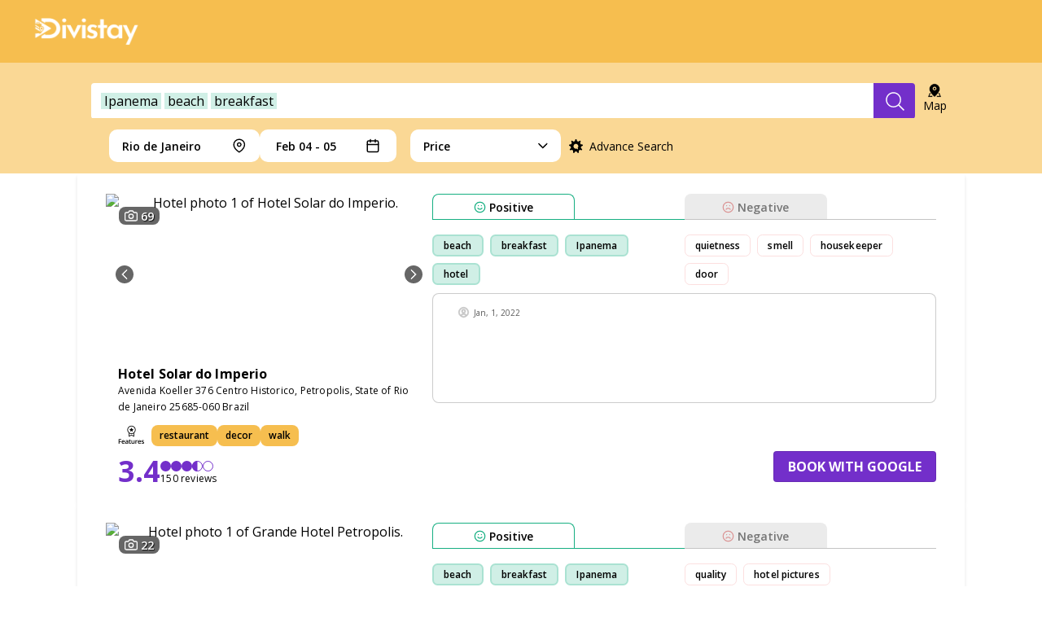

--- FILE ---
content_type: text/html; charset=utf-8
request_url: https://divistay.ai/Rio+de+Janeiro/Ipanema-beach-breakfast?distance=34.29mi&lat=-22.3534263&lon=-42.7076107
body_size: 48568
content:
<!DOCTYPE html><html lang="en"><head><meta charSet="utf-8"/><meta name="viewport" content="initial-scale=1.0, width=device-width"/><meta name="application-name" content="Best hotels with Ipanema beach breakfast in Rio de Janeiro"/><meta name="apple-mobile-web-app-capable" content="yes"/><meta name="apple-mobile-web-app-status-bar-style" content="default"/><meta name="apple-mobile-web-app-title" content="Best hotels with Ipanema beach breakfast in Rio de Janeiro"/><meta name="format-detection" content="telephone=no"/><meta name="mobile-web-app-capable" content="yes"/><meta name="msapplication-config" content="none"/><meta name="msapplication-tap-highlight" content="no"/><meta name="ir-site-verification-token" content="1191138238"/><meta name="article:published_time" content="Sat May 01 2021 00:00:00 GMT-0700 (Pacific Daylight Time)"/><meta name="article:modified_time" content="Sat Jan 24 2026 19:30:21 GMT-0800 (Pacific Standard Time)"/><meta property="og:type" content="website"/><meta property="og:title" content="Best hotels with Ipanema beach breakfast in Rio de Janeiro"/><meta property="og:description" content="Best hotels for outdoor running."/><meta property="og:site_name" content="Best hotels with Ipanema beach breakfast in Rio de Janeiro"/><meta property="og:url" content="https://divistay.ai"/><meta property="og:image" content="https://divistay.ai/images/thumbnail.jpg"/><meta name="og:locale" content="en_EN"/><link rel="shortcut icon" href="/logo/favicon.ico"/><link rel="apple-touch-icon" sizes="57x57" href="/logo/apple-icon-57x57.png"/><link rel="apple-touch-icon" sizes="60x60" href="/logo/apple-icon-60x60.png"/><link rel="apple-touch-icon" sizes="72x72" href="/logo/apple-icon-72x72.png"/><link rel="apple-touch-icon" sizes="76x76" href="/logo/apple-icon-76x76.png"/><link rel="apple-touch-icon" sizes="114x114" href="/logo/apple-icon-114x114.png"/><link rel="apple-touch-icon" sizes="120x120" href="/logo/apple-icon-120x120.png"/><link rel="apple-touch-icon" sizes="144x144" href="/logo/apple-icon-144x144.png"/><link rel="apple-touch-icon" sizes="152x152" href="/logo/apple-icon-152x152.png"/><link rel="apple-touch-icon" sizes="180x180" href="/logo/apple-icon-180x180.png"/><link rel="icon" type="image/png" sizes="192x192" href="/logo/android-icon-192x192.png"/><link rel="icon" type="image/png" sizes="32x32" href="/favicon-32x32.png"/><link rel="icon" type="image/png" sizes="96x96" href="/favicon-96x96.png"/><link rel="icon" type="image/png" sizes="16x16" href="/favicon-16x16.png"/><link rel="manifest" href="/manifest.json"/><meta name="msapplication-TileColor" content="#ffffff"/><meta name="msapplication-TileImage" content="/ms-icon-144x144.png"/><meta itemProp="name" content="Best hotels with Ipanema beach breakfast in Rio de Janeiro"/><meta itemProp="description" content="Best hotels for outdoor running."/><meta name="twitter:card" content="summary"/><meta name="twitter:url" content="https://divistay.ai"/><meta name="twitter:title" content="Best hotels with Ipanema beach breakfast in Rio de Janeiro"/><meta name="twitter:description" content="Best hotels for outdoor running."/><meta name="twitter:image" content="https://divistay.ai/images/thumbnail.jpg"/><meta name="twitter:creator" content="@Divinia"/><meta name="twitter:site" content="https://divistay.ai"/><link rel="manifest" href="/manifest.json"/><link rel="preconnect" href="https://fonts.googleapis.com"/><link rel="preconnect" href="https://fonts.gstatic.com" crossorigin="true"/><script async="" src="https://www.googletagmanager.com/gtag/js?id=G-X45ENNXPC7"></script><script>
              window.dataLayer = window.dataLayer || [];
              function gtag(){dataLayer.push(arguments);}
              gtag('js', new Date());
              gtag('config', 'G-X45ENNXPC7', {
                page_path: window.location.pathname,
              });
              </script><script>
        (function(w,d,s,l,i){w[l]=w[l]||[];w[l].push({'gtm.start':
        new Date().getTime(),event:'gtm.js'});var f=d.getElementsByTagName(s)[0],
        j=d.createElement(s),dl=l!='dataLayer'?'&l='+l:'';j.async=true;j.src=
        'https://www.googletagmanager.com/gtm.js?id='+i+dl;f.parentNode.insertBefore(j,f);
        })(window,document,'script','dataLayer','GTM-TKVK6XM');
              </script><link rel="canonical" href="/Rio+de+Janeiro/Ipanema-beach-breakfast?distance=34.29mi&amp;lat=-22.3534263&amp;lon=-42.7076107"/><title>Divistay finds you the perfect hotel based on thousands of reviews, powered by AI.</title><meta name="description" content="With Divistay’s superior AI algorithm, you can find your perfect stay based on thousands of unbiased customer reviews. No place can understand your unique needs for hotels better than Divistay."/><meta name="keywords" content="Hotel, Hotels, lodging, accommodation, special offers, packages, specials, weekend breaks, city breaks, budget, cheap, discount, savings, Ipanema, beach, breakfast"/><script type="application/ld+json">{
    "@context": "https://schema.org",
    "@type": "Article",
    "mainEntityOfPage": {
      "@type": "WebPage",
      "@id": "https://divistay.ai/Rio+de+Janeiro/Ipanema-beach-breakfast?distance=34.29mi&lat=-22.3534263&lon=-42.7076107"
    },
    "headline": "Divistay finds you the perfect hotel based on thousands of reviews, powered by AI.",
    "image": [
      "https://divistay.ai/images/divistay-home.jpg"
     ],
    "datePublished": "2026-01-25T05:56:40.208Z",
    "dateModified": "2026-01-25T05:56:40.208Z",
    "author": [{"@type": "Person","name": "Divinia"}],
    "publisher": {
      "@type": "Organization",
      "name": "Divistay",
      "logo": {
        "@type": "ImageObject",
        "url": "https://divistay.ai/images/logo/logoWhite.png"
      }
    },
    "description": "With Divistay’s superior AI algorithm, you can find your perfect stay based on thousands of unbiased customer reviews. No place can understand your unique needs for hotels better than Divistay. "
  }</script><meta name="next-head-count" content="58"/><script src="https://maps.googleapis.com/maps/api/js?key=AIzaSyDAptIajEn26_Rp-JPOZTbKg9sOyJZ2QUQ&amp;libraries=places" defer=""></script><link href=" https://fonts.googleapis.com/css2?family=Open+Sans:wght@400;600;700&amp;display=swap" rel="stylesheet"/><link rel="preconnect" href="https://fonts.gstatic.com" crossorigin /><link rel="preload" href="/_next/static/css/533fe668c26d055e.css" as="style"/><link rel="stylesheet" href="/_next/static/css/533fe668c26d055e.css" data-n-g=""/><link rel="preload" href="/_next/static/css/02409508432e1dfb.css" as="style"/><link rel="stylesheet" href="/_next/static/css/02409508432e1dfb.css" data-n-p=""/><noscript data-n-css=""></noscript><script defer="" nomodule="" src="/_next/static/chunks/polyfills-c67a75d1b6f99dc8.js"></script><script src="/_next/static/chunks/webpack-62c02dad1a6a4cb4.js" defer=""></script><script src="/_next/static/chunks/framework-10ae643bd7ba2303.js" defer=""></script><script src="/_next/static/chunks/main-b1241a9a70bb7dcd.js" defer=""></script><script src="/_next/static/chunks/pages/_app-fb28e7949588f978.js" defer=""></script><script src="/_next/static/chunks/29496363-e3cd2ab9707e396a.js" defer=""></script><script src="/_next/static/chunks/29107295-661baa9a9eae34db.js" defer=""></script><script src="/_next/static/chunks/75fc9c18-bb6bed8603a8233f.js" defer=""></script><script src="/_next/static/chunks/7d0bf13e-a3cb141a6be48364.js" defer=""></script><script src="/_next/static/chunks/585-f838d7f73db72c43.js" defer=""></script><script src="/_next/static/chunks/183-cddc3ffadbbad6bf.js" defer=""></script><script src="/_next/static/chunks/199-197a6417b4a879bb.js" defer=""></script><script src="/_next/static/chunks/pages/%5Bplace%5D/%5B%5B...q%5D%5D-4bee3feb7e60e353.js" defer=""></script><script src="/_next/static/A6C7VpqtsrPFokBcUBPJp/_buildManifest.js" defer=""></script><script src="/_next/static/A6C7VpqtsrPFokBcUBPJp/_ssgManifest.js" defer=""></script><style data-styled="" data-styled-version="5.3.11">:root{--font-sans-one:"Open Sans","Josefin Sans",-apple-system,BlinkMacSystemFont,system-ui,"Segoe UI","Oxygen",Helvetica,"Ubuntu","Cantarell","Fira Sans","Droid Sans","Helvetica Neue",Arial,sans-serif;--font-sans-two:"Open Sans","Josefin Sans",-apple-system,BlinkMacSystemFont,system-ui,"Segoe UI","Oxygen",Helvetica,"Ubuntu","Cantarell","Fira Sans","Droid Sans","Helvetica Neue",Arial,sans-serif;}/*!sc*/
body{margin:0px;overflow-x:hidden;width:100vw;height:100vh;}/*!sc*/
*{font-family:'Open Sans',sans-serif;font-display:swap;}/*!sc*/
*{box-sizing:border-box;}/*!sc*/
data-styled.g1[id="sc-global-iTkdvH1"]{content:"sc-global-iTkdvH1,"}/*!sc*/
.ebjPRL{display:inline-block;vertical-align:middle;overflow:hidden;}/*!sc*/
data-styled.g7[id="StyledIconBase-sc-ea9ulj-0"]{content:"ebjPRL,"}/*!sc*/
.diVwTk{display:-webkit-box;display:-webkit-flex;display:-ms-flexbox;display:flex;-webkit-flex-direction:column;-ms-flex-direction:column;flex-direction:column;-webkit-flex:1;-ms-flex:1;flex:1;min-height:55px;width:100%;font-family:"Open Sans",sans-serif;}/*!sc*/
.diVwTk > :last-child{border-bottom:none;}/*!sc*/
data-styled.g8[id="sc-iGgWBj"]{content:"diVwTk,"}/*!sc*/
.hklCjs{-webkit-flex:1;-ms-flex:1;flex:1;display:-webkit-box;display:-webkit-flex;display:-ms-flexbox;display:flex;-webkit-flex-direction:column;-ms-flex-direction:column;flex-direction:column;-webkit-align-items:flex-start;-webkit-box-align:flex-start;-ms-flex-align:flex-start;align-items:flex-start;border-bottom:1px solid #ddd;pointer-events:auto;}/*!sc*/
.hklCjs > p{word-wrap:break-word;margin:0 10px 10px 20px;text-align:start;width:calc(100% - 40px);font-weight:600;font-size:12px;line-height:16px;color:blue;text-align:left;color:#000;}/*!sc*/
.hklCjs > p > a{cursor:pointer;color:#732fca;}/*!sc*/
data-styled.g9[id="sc-gsFSXq"]{content:"hklCjs,"}/*!sc*/
.ccInUE{padding-top:15px;display:-webkit-box;display:-webkit-flex;display:-ms-flexbox;display:flex;-webkit-flex-direction:row;-ms-flex-direction:row;flex-direction:row;-webkit-box-pack:start;-webkit-justify-content:flex-start;-ms-flex-pack:start;justify-content:flex-start;-webkit-align-items:center;-webkit-box-align:center;-ms-flex-align:center;align-items:center;margin-bottom:0.65rem;}/*!sc*/
.ccInUE > div{display:-webkit-box;display:-webkit-flex;display:-ms-flexbox;display:flex;-webkit-align-items:center;-webkit-box-align:center;-ms-flex-align:center;align-items:center;height:15px;margin-right:5px;}/*!sc*/
.ccInUE > div > h4{color:blue;font-size:12px;line-height:8px;margin-left:5px;}/*!sc*/
.ccInUE > h4{display:-webkit-inline-box;display:-webkit-inline-flex;display:-ms-inline-flexbox;display:inline-flex;width:70px;color:rgba(0,0,0,0.65);font-style:normal;font-weight:400;font-size:10px;line-height:14px;margin:0;}/*!sc*/
@media (max-width:480px){.ccInUE > h4{font-size:12px;width:auto;}}/*!sc*/
data-styled.g10[id="sc-kAyceB"]{content:"ccInUE,"}/*!sc*/
.eVauqn{height:15px;width:15px;stroke-width:1;stroke:#c4c4c4;fill:#c4c4c4;shape-rendering:geometricPrecision;}/*!sc*/
data-styled.g11[id="sc-imWYAI"]{content:"eVauqn,"}/*!sc*/
.inRoNK{display:-webkit-box;display:-webkit-flex;display:-ms-flexbox;display:flex;-webkit-box-pack:center;-webkit-justify-content:center;-ms-flex-pack:center;justify-content:center;-webkit-align-items:center;-webkit-box-align:center;-ms-flex-align:center;align-items:center;height:27px;cursor:pointer;padding-right:12px;padding-left:12px;border:1px solid rgb(252,223,223);box-sizing:border-box;border-radius:6.43px;width:-webkit-fit-content;width:-moz-fit-content;width:fit-content;margin-right:8px;margin-top:8px;background:white;font-style:normal;font-weight:600;font-size:12px;line-height:22px;text-align:center;-webkit-letter-spacing:0.1px;-moz-letter-spacing:0.1px;-ms-letter-spacing:0.1px;letter-spacing:0.1px;color:#000000;white-space:nowrap;background-color:#FFFFFF;-webkit-transition:all 0.1s ease-in-out;transition:all 0.1s ease-in-out;}/*!sc*/
.inRoNK:hover{background-color:rgba(203,63,63,0.4);border:1px solid rgba(203,63,63,0);}/*!sc*/
data-styled.g12[id="sc-jXbUNg"]{content:"inRoNK,"}/*!sc*/
.cGzPao{border:2px solid rgba(23,175,130,0.2);background:rgba(23,175,130,0.2);white-space:nowrap;}/*!sc*/
.cGzPao:hover{background-color:rgba(23,175,130,0.4);border:1px solid rgba(203,63,63,0);}/*!sc*/
data-styled.g13[id="sc-dhKdcB"]{content:"cGzPao,"}/*!sc*/
.gCrjwa{font-style:normal;font-weight:600;font-size:14px;line-height:19px;-webkit-letter-spacing:0.1px;-moz-letter-spacing:0.1px;-ms-letter-spacing:0.1px;letter-spacing:0.1px;color:#000000;text-align:left;margin-left:4px;cursor:pointer;}/*!sc*/
data-styled.g15[id="sc-dAlyuH"]{content:"gCrjwa,"}/*!sc*/
.jdkCXt{height:15px;stroke-width:2;stroke:#17AF82;shape-rendering:geometricPrecision;}/*!sc*/
data-styled.g16[id="sc-jlZhew"]{content:"jdkCXt,"}/*!sc*/
.cVJAmX{height:15px;stroke-width:2;stroke:#CB3F3F;shape-rendering:geometricPrecision;}/*!sc*/
data-styled.g17[id="sc-cwHptR"]{content:"cVJAmX,"}/*!sc*/
.PNEaP{display:-webkit-box;display:-webkit-flex;display:-ms-flexbox;display:flex;-webkit-flex-direction:column;-ms-flex-direction:column;flex-direction:column;width:100%;min-width:220px;min-height:94px;}/*!sc*/
.PNEaP *{font-family:'Open Sans',sans-serif;}/*!sc*/
data-styled.g18[id="sc-jEACwC"]{content:"PNEaP,"}/*!sc*/
.kcHKDp{width:100%;display:-webkit-box;display:-webkit-flex;display:-ms-flexbox;display:flex;height:32px;}/*!sc*/
data-styled.g19[id="sc-cPiKLX"]{content:"kcHKDp,"}/*!sc*/
.gxevBw{width:100%;border-bottom:1px solid;border-bottom-color:#17AF82;}/*!sc*/
.diFTnk{width:100%;border-bottom:1px solid;border-bottom-color:#C4C4C4;}/*!sc*/
.jetBLG{width:100%;border-bottom:1px solid;border-bottom-color:#C4C4C4;display:none;}/*!sc*/
data-styled.g20[id="sc-dLMFU"]{content:"gxevBw,diFTnk,jetBLG,"}/*!sc*/
.uLFej{width:175px;height:31px;-webkit-flex-basis:100%;-ms-flex-preferred-size:100%;flex-basis:100%;display:-webkit-box;display:-webkit-flex;display:-ms-flexbox;display:flex;-webkit-box-pack:center;-webkit-justify-content:center;-ms-flex-pack:center;justify-content:center;-webkit-align-items:center;-webkit-box-align:center;-ms-flex-align:center;align-items:center;-webkit-transition:all 0.1s ease-in-out;transition:all 0.1s ease-in-out;background:#fff;border:1px solid #17AF82;border-bottom-width:0px;border-radius:8px 8px 0px 0px;text-transform:capitalize;}/*!sc*/
.uLFej:hover{background:#17AF8230;border:1px solid #00000000;border-bottom-width:0px;}/*!sc*/
.uLFej:hover > *{-webkit-filter:none;filter:none;}/*!sc*/
@media (max-width:768px){.uLFej{width:auto;}}/*!sc*/
.czpxBB{width:175px;height:31px;-webkit-flex-basis:100%;-ms-flex-preferred-size:100%;flex-basis:100%;display:-webkit-box;display:-webkit-flex;display:-ms-flexbox;display:flex;-webkit-box-pack:center;-webkit-justify-content:center;-ms-flex-pack:center;justify-content:center;-webkit-align-items:center;-webkit-box-align:center;-ms-flex-align:center;align-items:center;-webkit-transition:all 0.1s ease-in-out;transition:all 0.1s ease-in-out;background:#EBEBEB;border:1px solid #EBEBEB;border-bottom-width:0px;border-radius:8px 8px 0px 0px;text-transform:capitalize;}/*!sc*/
.czpxBB > *{-webkit-filter:opacity(0.5);filter:opacity(0.5);}/*!sc*/
.czpxBB:hover{background:#CB3F3F30;border:1px solid #00000000;border-bottom-width:0px;}/*!sc*/
.czpxBB:hover > *{-webkit-filter:none;filter:none;}/*!sc*/
@media (max-width:768px){.czpxBB{width:auto;}}/*!sc*/
data-styled.g22[id="sc-eldPxv"]{content:"uLFej,czpxBB,"}/*!sc*/
.gfClFT{display:-webkit-box;display:-webkit-flex;display:-ms-flexbox;display:flex;-webkit-flex-direction:row;-ms-flex-direction:row;flex-direction:row;-webkit-align-self:flex-start;-ms-flex-item-align:start;align-self:flex-start;-webkit-flex-wrap:wrap;-ms-flex-wrap:wrap;flex-wrap:wrap;margin:10px 0;min-height:70px;width:100%;}/*!sc*/
@media only screen and (max-width:1024px){.gfClFT{margin:20px 0 0 0;}}/*!sc*/
data-styled.g23[id="sc-fPXMVe"]{content:"gfClFT,"}/*!sc*/
.gLlYgp{width:50%;display:-webkit-box;display:-webkit-flex;display:-ms-flexbox;display:flex;-webkit-flex-direction:row;-ms-flex-direction:row;flex-direction:row;-webkit-flex-wrap:wrap;-ms-flex-wrap:wrap;flex-wrap:wrap;overflow:hidden;max-height:70px;}/*!sc*/
data-styled.g24[id="sc-gFqAkR"]{content:"gLlYgp,"}/*!sc*/
.iHLfHO{display:block;width:100%;height:135px;background:#ffffff;border:0.62px solid rgba(0,0,0,0.2);border-radius:8px;padding:0 30px;overflow:auto;font-weight:600;}/*!sc*/
@media only screen and (max-width:1024px){.iHLfHO{display:none;}}/*!sc*/
data-styled.g25[id="sc-ikkxIA"]{content:"iHLfHO,"}/*!sc*/
.hCdjDc{width:100%;border-radius:4px;background-color:white;box-sizing:border-box;font-family:"Open Sans",sans-serif;height:68px;background-color:transparent;padding:4px;}/*!sc*/
@media (max-width:1280px){.hCdjDc{height:48px;padding:9px 4px 1px 4px;}}/*!sc*/
.hCdjDc > form{height:60px;display:-webkit-box;display:-webkit-flex;display:-ms-flexbox;display:flex;-webkit-box-pack:center;-webkit-justify-content:center;-ms-flex-pack:center;justify-content:center;-webkit-flex:1;-ms-flex:1;flex:1;}/*!sc*/
@media (max-width:1280px){.hCdjDc > form{max-width:100%;height:48px;}}/*!sc*/
.hCdjDc > form > input{width:0;border:none;line-height:2rem;font-family:"Open sans",sans-serif;font-style:normal;font-weight:400;font-size:16px;line-height:22px;margin-left:0;padding:0;color:#000000;visibility:hidden;outline:none !important;border-radius:4px 0 0 4px;background-color:white;width:100%;padding-left:12px;visibility:visible;}/*!sc*/
.hCdjDc > form > input > ::-webkit-input-placeholder{color:#949292;}/*!sc*/
.hCdjDc > form > input > ::-moz-placeholder{color:#949292;}/*!sc*/
.hCdjDc > form > input > :-ms-input-placeholder{color:#949292;}/*!sc*/
.hCdjDc > form > input > ::placeholder{color:#949292;}/*!sc*/
@media (max-width:1280px){.hCdjDc > form > input{height:48px;}}/*!sc*/
.hCdjDc button{display:-webkit-box;display:-webkit-flex;display:-ms-flexbox;display:flex;-webkit-align-items:center;-webkit-box-align:center;-ms-flex-align:center;align-items:center;-webkit-box-pack:center;-webkit-justify-content:center;-ms-flex-pack:center;justify-content:center;height:60px;border:none;color:white;background-color:#732fca;border-radius:0 4px 4px 0px;cursor:pointer;min-width:137px;-webkit-transition:all 0.1s ease-in-out;transition:all 0.1s ease-in-out;}/*!sc*/
.hCdjDc button:hover{background-color:#916ddd;}/*!sc*/
.hCdjDc button > svg{display:-webkit-box;display:-webkit-flex;display:-ms-flexbox;display:flex;-webkit-align-items:center;-webkit-box-align:center;-ms-flex-align:center;align-items:center;-webkit-box-pack:center;-webkit-justify-content:center;-ms-flex-pack:center;justify-content:center;background-repeat:no-repeat;display:none;}/*!sc*/
.hCdjDc button > svg::before{content:"";position:relative;width:1.2rem;height:1.4rem;}/*!sc*/
@media (max-width:1280px){.hCdjDc button{width:53px;height:48px;min-width:50px;}.hCdjDc button span{display:none;}.hCdjDc button svg{display:inline-block;}}/*!sc*/
@media (min-width:769px)  and (max-width:1024px){.hCdjDc button{min-width:53px;width:53px;}.hCdjDc button span{display:none;}.hCdjDc button svg{display:inline-block;}}/*!sc*/
.hCdjDc button span{font-family:"Josefin Sans",sans-serif;font-style:normal;font-weight:700;font-size:16px;line-height:22px;text-transform:uppercase;}/*!sc*/
@media (max-width:724px){.hCdjDc{max-width:revert;}}/*!sc*/
data-styled.g33[id="sc-bXCLTC"]{content:"hCdjDc,"}/*!sc*/
.fBKXyo span{text-transform:capitalize;display:inline-block;}/*!sc*/
data-styled.g38[id="sc-iHGNWf"]{content:"fBKXyo,"}/*!sc*/
.hOTKjB{display:-webkit-box;display:-webkit-flex;display:-ms-flexbox;display:flex;-webkit-box-pack:center;-webkit-justify-content:center;-ms-flex-pack:center;justify-content:center;font-family:"Open Sans",sans-serif;font-style:normal;height:auto;background:#F6BE4F;color:#ffffff;padding:60px 440px;}/*!sc*/
@media (min-width:1440px) and (max-width:1919px){.hOTKjB{padding:60px 200px;}}/*!sc*/
@media (min-width:1240px) and (max-width:1439px){.hOTKjB{padding:60px 100px;}}/*!sc*/
@media (min-width:900px) and (max-width:1239px){.hOTKjB{padding:60px 30px;}}/*!sc*/
@media (min-width:600px) and (max-width:899px){.hOTKjB{padding:60px 32px;}}/*!sc*/
@media (max-width:599px){.hOTKjB{-webkit-box-pack:start;-webkit-justify-content:flex-start;-ms-flex-pack:start;justify-content:flex-start;padding:40px 16px;}}/*!sc*/
data-styled.g43[id="sc-cWSHoV"]{content:"hOTKjB,"}/*!sc*/
.phJJi{display:-webkit-box;display:-webkit-flex;display:-ms-flexbox;display:flex;max-width:1040px;gap:0px 118px;}/*!sc*/
@media (min-width:900px) and (max-width:1239px){.phJJi{max-width:840px;gap:0px 18px;}}/*!sc*/
@media (min-width:600px) and (max-width:899px){.phJJi{-webkit-flex-wrap:wrap;-ms-flex-wrap:wrap;flex-wrap:wrap;max-width:536px;gap:40px 0;}}/*!sc*/
@media (max-width:599px){.phJJi{-webkit-flex-wrap:wrap;-ms-flex-wrap:wrap;flex-wrap:wrap;max-width:358px;gap:48px 0;}}/*!sc*/
data-styled.g44[id="sc-eBMEME"]{content:"phJJi,"}/*!sc*/
.fdcXeZ{width:100%;display:-webkit-box;display:-webkit-flex;display:-ms-flexbox;display:flex;-webkit-flex-direction:column;-ms-flex-direction:column;flex-direction:column;font-weight:400;font-size:12px;line-height:24px;}/*!sc*/
@media (min-width:600px) and (max-width:899px){.fdcXeZ{width:50%;}}/*!sc*/
data-styled.g45[id="sc-dCFHLb"]{content:"fdcXeZ,"}/*!sc*/
.giGTmX{width:auto;height:25px;}/*!sc*/
.giGTmX img{width:auto;height:25px;}/*!sc*/
@media (min-width:900px){.giGTmX{width:100%;}}/*!sc*/
data-styled.g46[id="sc-fhzFiK"]{content:"giGTmX,"}/*!sc*/
.hDKdYI{font-family:"Open Sans";font-weight:400;font-size:12px;line-height:18px;-webkit-letter-spacing:0.4px;-moz-letter-spacing:0.4px;-ms-letter-spacing:0.4px;letter-spacing:0.4px;margin:8px 0;}/*!sc*/
@media (min-width:480px) and (max-width:599px){.hDKdYI{width:calc(100% - 32px);}}/*!sc*/
@media (min-width:390px) and (max-width:479px){.hDKdYI{width:calc(100% - 16px);}}/*!sc*/
@media (max-width:389px){.hDKdYI{width:288px;}}/*!sc*/
data-styled.g47[id="sc-jxOSlx"]{content:"hDKdYI,"}/*!sc*/
.kZjpDH{display:-webkit-box;display:-webkit-flex;display:-ms-flexbox;display:flex;-webkit-box-pack:start;-webkit-justify-content:flex-start;-ms-flex-pack:start;justify-content:flex-start;-webkit-align-items:center;-webkit-box-align:center;-ms-flex-align:center;align-items:center;}/*!sc*/
.kZjpDH > a{display:-webkit-box;display:-webkit-flex;display:-ms-flexbox;display:flex;-webkit-align-items:center;-webkit-box-align:center;-ms-flex-align:center;align-items:center;-webkit-box-pack:center;-webkit-justify-content:center;-ms-flex-pack:center;justify-content:center;width:48px;height:48px;}/*!sc*/
.kZjpDH > a > svg > path{fill:#ffffff;}/*!sc*/
.kZjpDH > a > img{height:20px;}/*!sc*/
.kZjpDH > a:hover > svg > path{fill:#732FCA;}/*!sc*/
@media (min-width:480px) and (max-width:599px){.kZjpDH{width:calc(100% - 32px);}}/*!sc*/
@media (min-width:390px) and (max-width:479px){.kZjpDH{width:calc(100% - 16px);}}/*!sc*/
@media (max-width:389px){.kZjpDH{width:288px;}}/*!sc*/
data-styled.g48[id="sc-lcIPJg"]{content:"kZjpDH,"}/*!sc*/
.BHSXO{display:-webkit-box;display:-webkit-flex;display:-ms-flexbox;display:flex;-webkit-flex-direction:row;-ms-flex-direction:row;flex-direction:row;-webkit-box-pack:start;-webkit-justify-content:flex-start;-ms-flex-pack:start;justify-content:flex-start;gap:12px;padding:16px 0 0 0;margin:0;width:303px;}/*!sc*/
.BHSXO > li{list-style:none;}/*!sc*/
.BHSXO > li > a{font-family:"Open Sans";font-weight:400;font-size:12px;line-height:18px;-webkit-letter-spacing:0.4px;-moz-letter-spacing:0.4px;-ms-letter-spacing:0.4px;letter-spacing:0.4px;-webkit-text-decoration-line:underline;text-decoration-line:underline;cursor:pointer;color:#ffffff;}/*!sc*/
.BHSXO > li > a:hover{color:#732FCA;}/*!sc*/
@media (min-width:600px) and (max-width:899px){.BHSXO{width:100%;-webkit-flex-direction:column;-ms-flex-direction:column;flex-direction:column;-webkit-box-pack:justify;-webkit-justify-content:space-between;-ms-flex-pack:justify;justify-content:space-between;}}/*!sc*/
@media (max-width:599px){.BHSXO{width:calc(100% - 16px);-webkit-flex-direction:column;-ms-flex-direction:column;flex-direction:column;-webkit-box-pack:justify;-webkit-justify-content:space-between;-ms-flex-pack:justify;justify-content:space-between;}}/*!sc*/
data-styled.g49[id="sc-kdBSHD"]{content:"BHSXO,"}/*!sc*/
.erhItM{width:100%;display:-webkit-box;display:-webkit-flex;display:-ms-flexbox;display:flex;-webkit-flex-direction:column;-ms-flex-direction:column;flex-direction:column;}/*!sc*/
@media (min-width:600px) and (max-width:899px){.erhItM{-webkit-order:2;-ms-flex-order:2;order:2;width:50%;}}/*!sc*/
@media (max-width:599px){.erhItM{-webkit-order:2;-ms-flex-order:2;order:2;}}/*!sc*/
data-styled.g50[id="sc-tagGq"]{content:"erhItM,"}/*!sc*/
.ldAzGT{font-family:"Open Sans";font-weight:600;font-size:14px;line-height:21px;-webkit-letter-spacing:-0.21px;-moz-letter-spacing:-0.21px;-ms-letter-spacing:-0.21px;letter-spacing:-0.21px;margin:0 0 8px 0;}/*!sc*/
data-styled.g51[id="sc-esYiGF"]{content:"ldAzGT,"}/*!sc*/
.gtIuCq{margin-top:8px;width:248px;height:1px;background-color:#ffffff1f;}/*!sc*/
data-styled.g52[id="sc-fXSgeo"]{content:"gtIuCq,"}/*!sc*/
.bnOQfH{grid-area:otherProducts;margin:0;width:-webkit-fit-content;width:-moz-fit-content;width:fit-content;font-weight:700;font-size:16px;line-height:24px;padding:0;margin:16px 0 0 0;}/*!sc*/
.bnOQfH > li{width:-webkit-fit-content;width:-moz-fit-content;width:fit-content;list-style:none;display:-webkit-box;display:-webkit-flex;display:-ms-flexbox;display:flex;-webkit-align-items:center;-webkit-box-align:center;-ms-flex-align:center;align-items:center;}/*!sc*/
.bnOQfH > li > a{display:-webkit-box;display:-webkit-flex;display:-ms-flexbox;display:flex;-webkit-align-items:center;-webkit-box-align:center;-ms-flex-align:center;align-items:center;width:110px;}/*!sc*/
.bnOQfH > li > a > img{height:20px;margin-right:16px;}/*!sc*/
data-styled.g53[id="sc-JrDLc"]{content:"bnOQfH,"}/*!sc*/
.bPYvLm{height:20px;width:auto;}/*!sc*/
.eqYaXS{height:20px;width:auto;}/*!sc*/
.UFIeq{height:20px;width:auto;}/*!sc*/
data-styled.g54[id="sc-fjvvzt"]{content:"bPYvLm,eqYaXS,UFIeq,oLiHr,"}/*!sc*/
.iZSNlE{display:-webkit-box;display:-webkit-flex;display:-ms-flexbox;display:flex;-webkit-box-pack:start;-webkit-justify-content:flex-start;-ms-flex-pack:start;justify-content:flex-start;-webkit-align-items:center;-webkit-box-align:center;-ms-flex-align:center;align-items:center;}/*!sc*/
.iZSNlE > a{display:-webkit-box;display:-webkit-flex;display:-ms-flexbox;display:flex;-webkit-align-items:center;-webkit-box-align:center;-ms-flex-align:center;align-items:center;-webkit-box-pack:center;-webkit-justify-content:center;-ms-flex-pack:center;justify-content:center;width:48px;height:48px;}/*!sc*/
.iZSNlE > a > svg > path{fill:#ffffff;}/*!sc*/
.iZSNlE > a > img{height:20px;}/*!sc*/
.iZSNlE > a:hover > svg > path{fill:#732FCA;}/*!sc*/
data-styled.g55[id="sc-bbSZdi"]{content:"iZSNlE,"}/*!sc*/
.bltKa-d{width:100%;display:-webkit-box;display:-webkit-flex;display:-ms-flexbox;display:flex;-webkit-flex-direction:column;-ms-flex-direction:column;flex-direction:column;row-gap:8px;}/*!sc*/
@media (max-width:899px){.bltKa-d{-webkit-order:3;-ms-flex-order:3;order:3;}}/*!sc*/
data-styled.g56[id="sc-fBWQRz"]{content:"bltKa-d,"}/*!sc*/
.iqlUSF{margin-top:8px;width:248px;height:1px;background-color:#ffffff1f;}/*!sc*/
data-styled.g57[id="sc-hknOHE"]{content:"iqlUSF,"}/*!sc*/
.bqxhER{font-family:"Open Sans";font-weight:600;font-size:14px;line-height:21px;-webkit-letter-spacing:-0.21px;-moz-letter-spacing:-0.21px;-ms-letter-spacing:-0.21px;letter-spacing:-0.21px;margin:0;}/*!sc*/
data-styled.g58[id="sc-uVWWZ"]{content:"bqxhER,"}/*!sc*/
.ipYDew{display:-webkit-box;display:-webkit-flex;display:-ms-flexbox;display:flex;-webkit-flex-direction:column;-ms-flex-direction:column;flex-direction:column;row-gap:4px;}/*!sc*/
data-styled.g59[id="sc-hCPjZK"]{content:"ipYDew,"}/*!sc*/
.dEkYen{font-family:"Open Sans";font-weight:400;font-size:12px;line-height:18px;-webkit-letter-spacing:0.4px;-moz-letter-spacing:0.4px;-ms-letter-spacing:0.4px;letter-spacing:0.4px;color:#ffffff;-webkit-text-decoration:none;text-decoration:none;}/*!sc*/
.dEkYen:hover,.dEkYen:active{color:#732FCA;}/*!sc*/
data-styled.g60[id="sc-Nxspf"]{content:"dEkYen,"}/*!sc*/
.fJGvhm{display:-webkit-box;display:-webkit-flex;display:-ms-flexbox;display:flex;-webkit-flex-direction:column;-ms-flex-direction:column;flex-direction:column;width:100%;margin:auto;display:-webkit-box;display:-webkit-flex;display:-ms-flexbox;display:flex;min-height:100vh;}/*!sc*/
data-styled.g72[id="sc-jnOGJG"]{content:"fJGvhm,"}/*!sc*/
.hBoKTf{background-color:#f6be4f;display:-webkit-box;display:-webkit-flex;display:-ms-flexbox;display:flex;height:77px;-webkit-box-pack:justify;-webkit-justify-content:space-between;-ms-flex-pack:justify;justify-content:space-between;-webkit-align-items:center;-webkit-box-align:center;-ms-flex-align:center;align-items:center;padding:0 40px;}/*!sc*/
.hBoKTf > a > img{height:40px;width:auto;}/*!sc*/
@media (max-width:767px){.hBoKTf{height:50px;padding:0 20px;}.hBoKTf > a > img{height:30px;width:auto;}}/*!sc*/
data-styled.g73[id="sc-dZoequ"]{content:"hBoKTf,"}/*!sc*/
.dcNUxQ{font-family:'Open Sans';font-style:normal;font-weight:700;font-size:16px;line-height:32px;color:#fff;}/*!sc*/
data-styled.g74[id="sc-eZkCL"]{content:"dcNUxQ,"}/*!sc*/
.cuDEah{display:block;}/*!sc*/
data-styled.g77[id="sc-kAkpmW"]{content:"cuDEah,"}/*!sc*/
.cKbKot{border:0;padding:0;cursor:pointer;height:40px;border-radius:10px;padding:2px 16px;display:-webkit-box;display:-webkit-flex;display:-ms-flexbox;display:flex;-webkit-align-items:center;-webkit-box-align:center;-ms-flex-align:center;align-items:center;-webkit-box-pack:justify;-webkit-justify-content:space-between;-ms-flex-pack:justify;justify-content:space-between;width:100%;background-color:#fff;color:#000;}/*!sc*/
.cKbKot img{width:18px;height:18px;}/*!sc*/
.cKbKot span{margin-left:10px;font-style:normal;font-weight:600;font-size:16px;}/*!sc*/
.cKbKot input{font-size:16px;height:100%;}/*!sc*/
.cKbKot:active,.cKbKot:focus{outline:0;}/*!sc*/
data-styled.g78[id="sc-gFVvzn"]{content:"cKbKot,"}/*!sc*/
.gZaBKP{-webkit-filter:'inverter(1)';filter:'inverter(1)';}/*!sc*/
data-styled.g79[id="sc-brPLxw"]{content:"gZaBKP,"}/*!sc*/
.ixiZmP{font-weight:600;font-size:14px;line-height:19px;width:100px;text-align:left;white-space:nowrap;overflow:hidden;text-overflow:ellipsis;}/*!sc*/
data-styled.g80[id="sc-iMWBiJ"]{content:"ixiZmP,"}/*!sc*/
.czCjMM{position:relative;}/*!sc*/
.czCjMM > :last-child{top:46px;}/*!sc*/
@media (max-width:990px){.czCjMM > :last-child{top:auto;}}/*!sc*/
data-styled.g81[id="sc-fvtFIe"]{content:"czCjMM,"}/*!sc*/
.dBHcit{position:relative;}/*!sc*/
.fQtKBF{padding:30px;color:#ffffff;}/*!sc*/
data-styled.g82[id="sc-bBeLUv"]{content:"dBHcit,fQtKBF,"}/*!sc*/
.kEJwpm{border:10px;padding:0;cursor:pointer;height:40px;background:#fff;color:#000;border-radius:10px;padding:2px 16px;display:-webkit-box;display:-webkit-flex;display:-ms-flexbox;display:flex;-webkit-align-items:center;-webkit-box-align:center;-ms-flex-align:center;align-items:center;width:100%;}/*!sc*/
.kEJwpm span{margin-left:10px;font-style:normal;font-weight:600;font-size:16px;}/*!sc*/
.kEJwpm input{height:100%;}/*!sc*/
.kEJwpm:active,.kEJwpm:focus{outline:0;}/*!sc*/
data-styled.g99[id="sc-fBdRDi"]{content:"kEJwpm,"}/*!sc*/
.jkTyFa{position:absolute;right:16px;width:12px;height:22px;}/*!sc*/
data-styled.g100[id="sc-kbhJrz"]{content:"jkTyFa,"}/*!sc*/
.hHFmnx{width:130px;font-weight:600;font-size:14px;line-height:19px;white-space:nowrap;text-align:left;}/*!sc*/
data-styled.g105[id="sc-eyvILC"]{content:"hHFmnx,"}/*!sc*/
.klTJoc{width:100%;z-index:2;background-color:#fad895;display:-webkit-box;display:-webkit-flex;display:-ms-flexbox;display:flex;-webkit-box-pack:center;-webkit-justify-content:center;-ms-flex-pack:center;justify-content:center;margin:0 auto -2px auto;height:70px;padding-top:16px;padding-left:104px;padding-right:104px;}/*!sc*/
.klTJoc > :first-child{height:44px;padding:9px 4px 1px 4px;max-width:1020px;}/*!sc*/
@media screen and (max-width:834px){.klTJoc > :first-child{max-width:90vw;}}/*!sc*/
.klTJoc > :first-child > form{height:44px;}/*!sc*/
.klTJoc > :first-child > form > input{height:44px;}/*!sc*/
.klTJoc > :first-child > form > button{height:44px;}/*!sc*/
@media (max-width:1024px){.klTJoc{padding-top:16px;padding-left:45px;padding-right:45px;height:64px;height:70px;margin-bottom:-6px;}}/*!sc*/
@media (max-width:414px){.klTJoc{padding:12px 25px;}}/*!sc*/
data-styled.g112[id="sc-dkmUuB"]{content:"klTJoc,"}/*!sc*/
.cxXlCp{font-family:'Open Sans';width:100%;background-color:#fad895;position:-webkit-sticky;position:sticky;z-index:9;top:0;padding:0 104px;}/*!sc*/
.cxXlCp > div{max-width:1020px;margin:0 auto;padding:14px 0 14px 4px;display:-webkit-box;display:-webkit-flex;display:-ms-flexbox;display:flex;-webkit-box-pack:start;-webkit-justify-content:flex-start;-ms-flex-pack:start;justify-content:flex-start;-webkit-align-items:center;-webkit-box-align:center;-ms-flex-align:center;align-items:center;-webkit-flex-direction:row;-ms-flex-direction:row;flex-direction:row;-webkit-flex-wrap:wrap;-ms-flex-wrap:wrap;flex-wrap:wrap;color:#000;gap:7px 3.5px;}/*!sc*/
.cxXlCp > div > div{margin:0;width:185px;max-height:40px;}/*!sc*/
.cxXlCp > div .react-datepicker{box-shadow:0px 5px 5px -3px rgba(0,0,0,0.2), 0px 8px 10px 1px rgba(0,0,0,0.14), 0px 3px 14px 2px rgba(0,0,0,0.12);}/*!sc*/
.cxXlCp > div .react-datepicker__current-month,.cxXlCp > div .react-datepicker-time__header,.cxXlCp > div .react-datepicker-year-header{font-family:'Open Sans';color:#000000de;font-weight:600;line-height:21px;font-size:14px;}/*!sc*/
.cxXlCp > div .react-datepicker__day-name{font-family:'Open Sans';color:#00000061;font-weight:400;font-size:12px;}/*!sc*/
.cxXlCp > div .react-datepicker__day,.cxXlCp > div .react-datepicker__month-text,.cxXlCp > div .react-datepicker__quarter-text,.cxXlCp > div .react-datepicker__year-text{font-family:'Open Sans';color:#000000de;font-weight:400;font-size:14px;}/*!sc*/
.cxXlCp > div .react-datepicker__day--disabled,.cxXlCp > div .react-datepicker__month-text--disabled,.cxXlCp > div .react-datepicker__quarter-text--disabled,.cxXlCp > div .react-datepicker__year-text--disabled{cursor:default !important;font-family:'Open Sans';color:#ccc !important;font-weight:400;font-size:14px;}/*!sc*/
.cxXlCp > div > div > .react-datepicker__tab-loop > .react-datepicker-popper{padding-top:0px;}/*!sc*/
.cxXlCp > div > div > .react-datepicker__tab-loop > .react-datepicker-popper > div > .react-datepicker > .react-datepicker__month-container > .react-datepicker__header{background-color:#ffffff;}/*!sc*/
.cxXlCp > div > div > .react-datepicker__tab-loop > .react-datepicker-popper > div > .react-datepicker > .react-datepicker__month-container > .react-datepicker__month > .react-datepicker__week > .react-datepicker__day:hover{background-color:#f6be4f;color:#ffffff;border-radius:18px;}/*!sc*/
.cxXlCp > div > div > .react-datepicker__tab-loop > .react-datepicker-popper > div > .react-datepicker > .react-datepicker__month-container > .react-datepicker__month > .react-datepicker__week > .react-datepicker__day:visited{background-color:#f6be4f;color:#ffffff;border-radius:18px;}/*!sc*/
.cxXlCp > div > div > .react-datepicker__tab-loop > .react-datepicker-popper > div > .react-datepicker > .react-datepicker__month-container > .react-datepicker__month > .react-datepicker__week > .react-datepicker__day:focus-visible{background-color:#f6be4f;color:#ffffff;border-radius:18px;}/*!sc*/
.cxXlCp > div > div > .react-datepicker__tab-loop > .react-datepicker-popper > div > .react-datepicker > .react-datepicker__month-container > .react-datepicker__month > .react-datepicker__week > .react-datepicker__day--in-range{background-color:#f6be4f;color:#ffffff;border-radius:18px;}/*!sc*/
.cxXlCp > div > div > .react-datepicker__tab-loop > .react-datepicker-popper > div > .react-datepicker > .react-datepicker__month-container > .react-datepicker__month > .react-datepicker__week > .react-datepicker__day--selected,.cxXlCp > div > div > .react-datepicker__tab-loop > .react-datepicker-popper > div > .react-datepicker > .react-datepicker__month-container > .react-datepicker__month > .react-datepicker__week .react-datepicker__day--range-end,.cxXlCp > div > div > .react-datepicker__tab-loop > .react-datepicker-popper > div > .react-datepicker > .react-datepicker__month-container > .react-datepicker__month > .react-datepicker__week .react-datepicker__day--range-start{background-color:#f6be4f !important;color:#ffffff !important;border-radius:18px;}/*!sc*/
.cxXlCp > div > div > .react-datepicker__tab-loop > .react-datepicker-popper > div > .react-datepicker > .react-datepicker__month-container > .react-datepicker__month > .react-datepicker__week > .react-datepicker__day--keyboard-selected{background-color:#ffffff;color:#000;}/*!sc*/
.cxXlCp > div > div > .react-datepicker__tab-loop > .react-datepicker-popper > div > .react-datepicker > .react-datepicker__month-container > .react-datepicker__month > .react-datepicker__week .react-datepicker__day--in-selecting-range:not(.react-datepicker__day--in-range,.react-datepicker__month-text--in-range,.react-datepicker__quarter-text--in-range,.react-datepicker__year-text--in-range),.cxXlCp > div > div > .react-datepicker__tab-loop > .react-datepicker-popper > div > .react-datepicker > .react-datepicker__month-container > .react-datepicker__month > .react-datepicker__week .react-datepicker__month-text--in-selecting-range:not(.react-datepicker__day--in-range,.react-datepicker__month-text--in-range,.react-datepicker__quarter-text--in-range,.react-datepicker__year-text--in-range),.cxXlCp > div > div > .react-datepicker__tab-loop > .react-datepicker-popper > div > .react-datepicker > .react-datepicker__month-container > .react-datepicker__month > .react-datepicker__week .react-datepicker__quarter-text--in-selecting-range:not(.react-datepicker__day--in-range,.react-datepicker__month-text--in-range,.react-datepicker__quarter-text--in-range,.react-datepicker__year-text--in-range),.cxXlCp > div > div > .react-datepicker__tab-loop > .react-datepicker-popper > div > .react-datepicker > .react-datepicker__month-container > .react-datepicker__month > .react-datepicker__week .react-datepicker__year-text--in-selecting-range:not(.react-datepicker__day--in-range,.react-datepicker__month-text--in-range,.react-datepicker__quarter-text--in-range,.react-datepicker__year-text--in-range){background-color:#f6be4f;color:#ffffff;border-radius:18px;}/*!sc*/
@media screen and (max-width:1024px){.cxXlCp > div{margin:0;padding:14px 45px;}.cxXlCp > div > div{-webkit-flex-basis:calc(50% - 2px);-ms-flex-preferred-size:calc(50% - 2px);flex-basis:calc(50% - 2px);}}/*!sc*/
@media screen and (max-width:744px){.cxXlCp > div{margin:0;padding:12px 24px;}.cxXlCp > div > div{-webkit-flex-basis:calc(50% - 2px);-ms-flex-preferred-size:calc(50% - 2px);flex-basis:calc(50% - 2px);}}/*!sc*/
@media (max-width:414px){.cxXlCp > div{padding:12px 4px;}}/*!sc*/
@media screen and (max-width:1024px){.cxXlCp{padding:0;}}/*!sc*/
data-styled.g113[id="sc-ejfMa-d"]{content:"cxXlCp,"}/*!sc*/
.kluflL{cursor:pointer;font-family:'Open Sans';font-style:normal;font-weight:400;font-size:14px;line-height:19px;display:-webkit-inline-box;display:-webkit-inline-flex;display:-ms-inline-flexbox;display:inline-flex;-webkit-align-items:center;-webkit-box-align:center;-ms-flex-align:center;align-items:center;color:#000;margin-left:10px;}/*!sc*/
.kluflL > svg,.kluflL img{margin-right:7.5px;width:18px;}/*!sc*/
data-styled.g114[id="sc-iEXKAA"]{content:"kluflL,"}/*!sc*/
.hceNBd{cursor:pointer;font-family:'Open Sans';font-style:normal;font-weight:400;font-size:14px;line-height:19px;display:-webkit-inline-box;display:-webkit-inline-flex;display:-ms-inline-flexbox;display:inline-flex;-webkit-align-items:center;-webkit-box-align:center;-ms-flex-align:center;align-items:center;color:#000;margin-left:10px;}/*!sc*/
.hceNBd > svg{margin-right:7.5px;}/*!sc*/
@media screen and (max-width:1280px){.hceNBd{justify-self:flex-end;}}/*!sc*/
data-styled.g115[id="sc-EgOXT"]{content:"hceNBd,"}/*!sc*/
.cFSyQv{stroke-width:2;height:1.5rem;width:1.5rem;border-radius:50%;cursor:pointer;display:none;color:#000;}/*!sc*/
@media (max-width:767px){.cFSyQv{display:block;}}/*!sc*/
data-styled.g116[id="sc-eZYNyq"]{content:"cFSyQv,"}/*!sc*/
.jUpbgj{z-index:99;width:100vw;overflow-x:auto;padding:0 20px;display:none;}/*!sc*/
.jUpbgj::-webkit-scrollbar{display:none;}/*!sc*/
@media (max-width:767px){.jUpbgj{display:-webkit-box;display:-webkit-flex;display:-ms-flexbox;display:flex;}.jUpbgj > div > .react-datepicker__portal{z-index:9;padding-top:100px;background-color:rgba(0,0,0,0.5);}.jUpbgj > div > .react-datepicker__portal > div > .react-datepicker{border:none;background-color:#fff;min-height:calc(100vh - 90px);max-height:calc(100vh - 90px);border-radius:20px 20px 0 0;}.jUpbgj > div > .react-datepicker__portal > div > .react-datepicker > .react-datepicker__navigation--next{top:15px;right:10vw;}.jUpbgj > div > .react-datepicker__portal > div > .react-datepicker > .react-datepicker__navigation--previous{top:15px;left:10vw;}.jUpbgj > div > .react-datepicker__portal > div > .react-datepicker > .react-datepicker__month-container > .react-datepicker__header{width:100vw;background-color:#fff;border:none;border-radius:20px;}.jUpbgj > div > .react-datepicker__portal > div > .react-datepicker > .react-datepicker__month-container > .react-datepicker__header > .react-datepicker__current-month{height:6vh;font-weight:normal;font-size:18px;display:-webkit-box;display:-webkit-flex;display:-ms-flexbox;display:flex;-webkit-box-pack:center;-webkit-justify-content:center;-ms-flex-pack:center;justify-content:center;-webkit-align-items:center;-webkit-box-align:center;-ms-flex-align:center;align-items:center;}.jUpbgj > div > .react-datepicker__portal > div > .react-datepicker > .react-datepicker__month-container > .react-datepicker__header > .react-datepicker__day-names > .react-datepicker__day-name{width:2.5rem;line-height:2.5rem;}.jUpbgj > div > .react-datepicker__portal > div > .react-datepicker > .react-datepicker__month-container > .react-datepicker__month > .react-datepicker__week > .react-datepicker__day{width:2.5rem;line-height:2.5rem;}.jUpbgj > div > .react-datepicker__portal > div > .react-datepicker > .react-datepicker__month-container > .react-datepicker__month > .react-datepicker__week > .react-datepicker__day--in-range{background-color:#f9f9f9;color:#f6be4f;}.jUpbgj > div > .react-datepicker__portal > div > .react-datepicker > .react-datepicker__month-container > .react-datepicker__month > .react-datepicker__week > .react-datepicker__day--selected,.jUpbgj > div > .react-datepicker__portal > div > .react-datepicker > .react-datepicker__month-container > .react-datepicker__month > .react-datepicker__week .react-datepicker__day--range-end,.jUpbgj > div > .react-datepicker__portal > div > .react-datepicker > .react-datepicker__month-container > .react-datepicker__month > .react-datepicker__week .react-datepicker__day--range-start{background-color:#f6be4f !important;color:#fff !important;border-radius:0;}.jUpbgj > div > .react-datepicker__portal > div > .react-datepicker > .react-datepicker__month-container > .react-datepicker__month > .react-datepicker__week > .react-datepicker__day--keyboard-selected{background-color:#fff;color:#000;}.jUpbgj > div > .react-datepicker__portal > div > .react-datepicker > .react-datepicker__month-container > .react-datepicker__month > .react-datepicker__week .react-datepicker__day--in-selecting-range:not(.react-datepicker__day--in-range,.react-datepicker__month-text--in-range,.react-datepicker__quarter-text--in-range,.react-datepicker__year-text--in-range),.jUpbgj > div > .react-datepicker__portal > div > .react-datepicker > .react-datepicker__month-container > .react-datepicker__month > .react-datepicker__week .react-datepicker__month-text--in-selecting-range:not(.react-datepicker__day--in-range,.react-datepicker__month-text--in-range,.react-datepicker__quarter-text--in-range,.react-datepicker__year-text--in-range),.jUpbgj > div > .react-datepicker__portal > div > .react-datepicker > .react-datepicker__month-container > .react-datepicker__month > .react-datepicker__week .react-datepicker__quarter-text--in-selecting-range:not(.react-datepicker__day--in-range,.react-datepicker__month-text--in-range,.react-datepicker__quarter-text--in-range,.react-datepicker__year-text--in-range),.jUpbgj > div > .react-datepicker__portal > div > .react-datepicker > .react-datepicker__month-container > .react-datepicker__month > .react-datepicker__week .react-datepicker__year-text--in-selecting-range:not(.react-datepicker__day--in-range,.react-datepicker__month-text--in-range,.react-datepicker__quarter-text--in-range,.react-datepicker__year-text--in-range){background-color:#f9f9f9;color:#f6be4f;}}/*!sc*/
@media (max-width:400px){.jUpbgj .react-datepicker__portal{background-color:#ffffff00;width:100%;padding-top:50%;}.jUpbgj .react-datepicker__navigation:hover *::before,.jUpbgj .react-datepicker__navigation-icon--next::before{border-color:#0000008f;border-width:2px 2px 0 0;border-style:solid;color:#0000008f;}.jUpbgj .react-datepicker{border-radius:10px 10px 0 0;height:220vw;min-width:390px;}.jUpbgj .react-datepicker__header{background-color:#fff;}.jUpbgj .react-datepicker__day:hover,.jUpbgj .react-datepicker__month-text:hover,.jUpbgj .react-datepicker__quarter-text:hover,.jUpbgj .react-datepicker__year-text:hover{background-color:#f6be4f;color:#f9f9f9;border-radius:18px;}.jUpbgj .react-datepicker__month-container{float:none;}.jUpbgj .react-datepicker__day--selected,.jUpbgj .react-datepicker__day--in-selecting-range,.jUpbgj .react-datepicker__day--in-range,.jUpbgj .react-datepicker__month-text--selected,.jUpbgj .react-datepicker__month-text--in-selecting-range,.jUpbgj .react-datepicker__month-text--in-range,.jUpbgj .react-datepicker__quarter-text--selected,.jUpbgj .react-datepicker__quarter-text--in-selecting-range,.jUpbgj .react-datepicker__quarter-text--in-range,.jUpbgj .react-datepicker__year-text--selected,.jUpbgj .react-datepicker__year-text--in-selecting-range,.jUpbgj .react-datepicker__year-text--in-range{font-family:'Open Sans' !important;color:#ffffff !important;font-weight:400;font-size:14px;background-color:#f6be4f;border-radius:18px;}.jUpbgj .react-datepicker__portal .react-datepicker__current-month,.jUpbgj .react-datepicker__portal .react-datepicker-time__header{font-family:'Open Sans';color:#000000de;font-weight:600;line-height:21px;font-size:14px;}.jUpbgj .react-datepicker__portal .react-datepicker__day-name{font-family:'Open Sans';color:#00000061;font-weight:400;font-size:12px;}.jUpbgj .react-datepicker__portal .react-datepicker__day{font-family:'Open Sans';color:#000000de;font-weight:400;font-size:14px;}.jUpbgj .react-datepicker__day--disabled,.jUpbgj .react-datepicker__month-text--disabled,.jUpbgj .react-datepicker__quarter-text--disabled,.jUpbgj .react-datepicker__year-text--disabled{cursor:default !important;font-family:'Open Sans';color:#ccc !important;font-weight:400;font-size:14px;}}/*!sc*/
data-styled.g117[id="sc-dlWCHZ"]{content:"jUpbgj,"}/*!sc*/
.czSnoe{cursor:pointer;display:-webkit-box;display:-webkit-flex;display:-ms-flexbox;display:flex;-webkit-align-items:center;-webkit-box-align:center;-ms-flex-align:center;align-items:center;width:auto;margin-right:26px;}/*!sc*/
@media (max-width:1280px){.czSnoe{-webkit-box-pack:center;-webkit-justify-content:center;-ms-flex-pack:center;justify-content:center;margin-right:0;}}/*!sc*/
data-styled.g118[id="sc-hHOBiw"]{content:"czSnoe,"}/*!sc*/
.bzVzBJ{cursor:pointer;display:-webkit-box;display:-webkit-flex;display:-ms-flexbox;display:flex;-webkit-align-items:center;-webkit-box-align:center;-ms-flex-align:center;align-items:center;width:auto;font-weight:400;}/*!sc*/
.bzVzBJ > img{margin-right:7.5px;width:18px;}/*!sc*/
@media (max-width:1280px){.bzVzBJ{display:none;}}/*!sc*/
data-styled.g119[id="sc-kWtpeL"]{content:"bzVzBJ,"}/*!sc*/
.gFoslJ{cursor:pointer;display:none;-webkit-flex-direction:column;-ms-flex-direction:column;flex-direction:column;font-weight:400;font-size:14px;-webkit-box-pack:center;-webkit-justify-content:center;-ms-flex-pack:center;justify-content:center;text-align:center;width:40px;margin-right:4px;cursor:pointer;}/*!sc*/
@media (max-width:834px){.gFoslJ{margin-left:16px;}}/*!sc*/
.gFoslJ > img{width:18px;margin:0 auto;}/*!sc*/
@media (max-width:1280px){.gFoslJ{display:-webkit-box;display:-webkit-flex;display:-ms-flexbox;display:flex;}}/*!sc*/
data-styled.g120[id="sc-ecPEgm"]{content:"gFoslJ,"}/*!sc*/
.bItfyt{width:110px;font-weight:600;font-size:14px;line-height:19px;white-space:nowrap;text-align:left;}/*!sc*/
data-styled.g121[id="sc-gdyeKB"]{content:"bItfyt,"}/*!sc*/
.nHTHg{border:0;padding:0;cursor:pointer;height:40px;border-radius:10px;padding:2px 16px;display:-webkit-box;display:-webkit-flex;display:-ms-flexbox;display:flex;-webkit-align-items:center;-webkit-box-align:center;-ms-flex-align:center;align-items:center;-webkit-box-pack:center;-webkit-justify-content:center;-ms-flex-pack:center;justify-content:center;width:100%;background:#fff;color:'#000';margin-right:8px;}/*!sc*/
.nHTHg img{width:18px;height:18px;}/*!sc*/
.nHTHg span{margin-left:10px;font-style:normal;font-weight:600;font-size:16px;}/*!sc*/
.nHTHg input{height:100%;}/*!sc*/
.nHTHg:active,.nHTHg:focus{outline:0;}/*!sc*/
data-styled.g122[id="sc-kzqdkY"]{content:"nHTHg,"}/*!sc*/
.jPpqzO{-webkit-filter:'invert(1)';filter:'invert(1)';}/*!sc*/
data-styled.g123[id="sc-bDpDS"]{content:"jPpqzO,"}/*!sc*/
.fUnMcu{position:relative;}/*!sc*/
@media (max-width:1024px){.fUnMcu{margin:16px auto 0px;}}/*!sc*/
@media (max-width:767px){.fUnMcu{margin:21px auto 5px;}}/*!sc*/
.fUnMcu > a{-webkit-text-decoration:none;text-decoration:none;}/*!sc*/
data-styled.g124[id="sc-bVHCgj"]{content:"fUnMcu,"}/*!sc*/
.akvJG{display:-webkit-box;display:-webkit-flex;display:-ms-flexbox;display:flex;-webkit-box-pack:center;-webkit-justify-content:center;-ms-flex-pack:center;justify-content:center;-webkit-align-items:center;-webkit-box-align:center;-ms-flex-align:center;align-items:center;width:200px;height:38px;padding:10px 12px;background:#732fca;border:1px solid rgba(0,0,0,0.1);box-sizing:border-box;border-radius:4px;cursor:pointer;font-weight:700;font-size:16px;-webkit-text-decoration:none;text-decoration:none;color:#fff;line-height:150%;text-transform:uppercase;}/*!sc*/
data-styled.g125[id="sc-dSIIpw"]{content:"akvJG,"}/*!sc*/
.cDYKcp{display:block;background:#ffffff;border:1px solid #d7d7d7;border-radius:20px;font-family:'Open Sans';font-weight:600;font-size:12px;line-height:22px;white-space:nowrap;display:-webkit-box;display:-webkit-flex;display:-ms-flexbox;display:flex;-webkit-align-items:center;-webkit-box-align:center;-ms-flex-align:center;align-items:center;cursor:pointer;padding:2px 10px;height:26px;border-radius:8px;background:#f6be4f;border:none;}/*!sc*/
data-styled.g131[id="sc-bVVIoq"]{content:"cDYKcp,"}/*!sc*/
.jSyLvz{position:absolute;z-index:1;color:white;display:-webkit-box;display:-webkit-flex;display:-ms-flexbox;display:flex;-webkit-align-items:center;-webkit-box-align:center;-ms-flex-align:center;align-items:center;opacity:1;cursor:pointer;-webkit-transition:visibility 0.3s linear,opacity 0.3s linear;transition:visibility 0.3s linear,opacity 0.3s linear;stroke:white;background:rgba(0,0,0,0.6);padding:4px;width:22px;height:22px;top:calc(50% - 11px);border-radius:50%;left:0;margin-left:12px;}/*!sc*/
data-styled.g132[id="sc-dPZUQH"]{content:"jSyLvz,"}/*!sc*/
.jytPEP{position:absolute;z-index:1;color:white;display:-webkit-box;display:-webkit-flex;display:-ms-flexbox;display:flex;-webkit-align-items:center;-webkit-box-align:center;-ms-flex-align:center;align-items:center;opacity:1;cursor:pointer;-webkit-transition:visibility 0.3s linear,opacity 0.3s linear;transition:visibility 0.3s linear,opacity 0.3s linear;stroke:white;background:rgba(0,0,0,0.6);padding:4px;width:22px;height:22px;top:calc(50% - 11px);border-radius:50%;right:0;margin-right:12px;}/*!sc*/
data-styled.g133[id="sc-eBHhsj"]{content:"jytPEP,"}/*!sc*/
.iFYsLC{position:relative;width:401px;}/*!sc*/
.iFYsLC .carousel-status{margin:0px;padding:0px;top:16px;left:16px;right:auto;}/*!sc*/
@media (min-width:744) and (max-width:1024px){.iFYsLC .carousel-root{width:311px;}}/*!sc*/
@media (max-width:1024px){.iFYsLC{width:100%;}.iFYsLC .carousel-slider{width:311px !important;}}/*!sc*/
@media (max-width:744px){.iFYsLC{width:100%;}.iFYsLC .carousel{margin:auto;}}/*!sc*/
data-styled.g136[id="sc-eulNck"]{content:"iFYsLC,"}/*!sc*/
.fSNXYu{height:198px;width:401px;margin:0;overflow:hidden;}/*!sc*/
@media (max-width:1024px){.fSNXYu{width:311px;height:186px;}}/*!sc*/
@media (max-width:744px){.fSNXYu{width:auto;}}/*!sc*/
data-styled.g138[id="sc-iapWAC"]{content:"fSNXYu,"}/*!sc*/
.fmGzPb{display:-webkit-box;display:-webkit-flex;display:-ms-flexbox;display:flex;-webkit-flex-direction:column;-ms-flex-direction:column;flex-direction:column;-webkit-box-pack:center;-webkit-justify-content:center;-ms-flex-pack:center;justify-content:center;margin:12px 15px 0;}/*!sc*/
data-styled.g139[id="sc-kqGoIF"]{content:"fmGzPb,"}/*!sc*/
.gpQCfe{display:-webkit-box;display:-webkit-flex;display:-ms-flexbox;display:flex;-webkit-box-pack:start;-webkit-justify-content:flex-start;-ms-flex-pack:start;justify-content:flex-start;-webkit-align-items:flex-start;-webkit-box-align:flex-start;-ms-flex-align:flex-start;align-items:flex-start;margin:12px 0 18px;font-size:16px;}/*!sc*/
.gpQCfe > span{margin:3px 0;line-height:1;}/*!sc*/
.gpQCfe > address{margin:3px 0;line-height:1;font-style:normal;}/*!sc*/
.gpQCfe > img{margin-right:8px;margin-left:0;}/*!sc*/
data-styled.g141[id="sc-gvZAcH"]{content:"gpQCfe,"}/*!sc*/
.kZgLYb{font-family:'Open Sans';font-style:normal;font-weight:700;font-size:16px;line-height:22px;-webkit-letter-spacing:0.1px;-moz-letter-spacing:0.1px;-ms-letter-spacing:0.1px;letter-spacing:0.1px;color:#000000;margin:0;}/*!sc*/
@media (max-width:1024px){.kZgLYb{font-size:18px;line-height:25px;}}/*!sc*/
@media (max-width:834px){.kZgLYb{font-size:14px;line-height:19px;}}/*!sc*/
data-styled.g142[id="sc-kRRyDe"]{content:"kZgLYb,"}/*!sc*/
.fDabZn{font-family:'Open Sans';font-style:normal;font-weight:400;font-size:12px;line-height:20px;-webkit-letter-spacing:0.2px;-moz-letter-spacing:0.2px;-ms-letter-spacing:0.2px;letter-spacing:0.2px;color:#000000;margin:0;}/*!sc*/
data-styled.g144[id="sc-ERObt"]{content:"fDabZn,"}/*!sc*/
.izBsmI{border:0;display:block;max-height:100%;max-width:100% !important;min-width:100%;min-height:100%;object-fit:cover;border-radius:4px;}/*!sc*/
data-styled.g148[id="sc-bdOgaJ"]{content:"izBsmI,"}/*!sc*/
.iQuuA-d{width:100%;display:-webkit-box;display:-webkit-flex;display:-ms-flexbox;display:flex;-webkit-flex-wrap:wrap;-ms-flex-wrap:wrap;flex-wrap:wrap;gap:8px;}/*!sc*/
data-styled.g149[id="sc-empnci"]{content:"iQuuA-d,"}/*!sc*/
.dIFcQr{display:-webkit-box;display:-webkit-flex;display:-ms-flexbox;display:flex;-webkit-flex-direction:row;-ms-flex-direction:row;flex-direction:row;-webkit-align-items:center;-webkit-box-align:center;-ms-flex-align:center;align-items:center;-webkit-box-pack:space-around;-webkit-justify-content:space-around;-ms-flex-pack:space-around;justify-content:space-around;padding:2px 5px;width:50px;background-color:rgba(0,0,0,0.6);border-radius:8px;height:22px;font-family:'Open Sans';font-weight:600;font-size:14px;line-height:19px;color:white;}/*!sc*/
.dIFcQr svg{stroke-width:2px;}/*!sc*/
data-styled.g152[id="sc-czkgLR"]{content:"dIFcQr,"}/*!sc*/
.jIIFRi{display:-webkit-box;display:-webkit-flex;display:-ms-flexbox;display:flex;-webkit-flex-direction:row;-ms-flex-direction:row;flex-direction:row;height:26px;gap:4px;}/*!sc*/
data-styled.g153[id="sc-dycYrt"]{content:"jIIFRi,"}/*!sc*/
.cImjmU{font-family:'Open Sans';font-style:normal;font-weight:700;font-size:36px;line-height:26px;text-align:right;-webkit-letter-spacing:0.0646707px;-moz-letter-spacing:0.0646707px;-ms-letter-spacing:0.0646707px;letter-spacing:0.0646707px;color:#732fca;}/*!sc*/
data-styled.g154[id="sc-hTUWRQ"]{content:"cImjmU,"}/*!sc*/
.cHdrSK{display:-webkit-box;display:-webkit-flex;display:-ms-flexbox;display:flex;-webkit-flex-direction:column;-ms-flex-direction:column;flex-direction:column;height:26px;}/*!sc*/
.cHdrSK > div{display:-webkit-box;display:-webkit-flex;display:-ms-flexbox;display:flex;-webkit-flex-direction:row;-ms-flex-direction:row;flex-direction:row;gap:3px;}/*!sc*/
data-styled.g155[id="sc-lizKOf"]{content:"cHdrSK,"}/*!sc*/
.hVqFtY{font-family:'Open Sans';font-style:normal;font-weight:400;font-size:12px;-webkit-letter-spacing:0.2px;-moz-letter-spacing:0.2px;-ms-letter-spacing:0.2px;letter-spacing:0.2px;color:#000000;}/*!sc*/
data-styled.g156[id="sc-eoVZPG"]{content:"hVqFtY,"}/*!sc*/
.fXUZco{display:-webkit-box;display:-webkit-flex;display:-ms-flexbox;display:flex;box-sizing:border-box;padding:25px 35px;gap:35px;background:#ffffff;min-height:390px;box-shadow:0px 4px 4px rgba(0,0,0,0.1);width:100%;max-width:1154px;margin:0 auto;}/*!sc*/
@media (max-width:1024px){.fXUZco{display:-webkit-box;display:-webkit-flex;display:-ms-flexbox;display:flex;-webkit-flex-wrap:wrap;-ms-flex-wrap:wrap;flex-wrap:wrap;-webkit-box-pack:center;-webkit-justify-content:center;-ms-flex-pack:center;justify-content:center;border:1px solid #dfdfdf;box-shadow:0px 4px 4px rgba(0,0,0,0.1);min-height:604px;}}/*!sc*/
@media only screen and (max-width:1024px) and (min-width:743px){.fXUZco{font-size:18px;line-height:25px;padding:21px 8px;width:330px;margin:0;}.fXUZco .btn-review-positive{width:155px;}.fXUZco .btn-review-negative{width:155px;}}/*!sc*/
@media (max-width:743px){.fXUZco{width:100%;}}/*!sc*/
data-styled.g157[id="sc-dWZqqJ"]{content:"fXUZco,"}/*!sc*/
.flqosL{display:-webkit-box;display:-webkit-flex;display:-ms-flexbox;display:flex;-webkit-flex-direction:column;-ms-flex-direction:column;flex-direction:column;-webkit-box-pack:justify;-webkit-justify-content:space-between;-ms-flex-pack:justify;justify-content:space-between;-webkit-flex:1;-ms-flex:1;flex:1;}/*!sc*/
data-styled.g158[id="sc-isRoRg"]{content:"flqosL,"}/*!sc*/
.dkAykg{margin-top:9px;width:100%;display:-webkit-box;display:-webkit-flex;display:-ms-flexbox;display:flex;-webkit-box-pack:end;-webkit-justify-content:flex-end;-ms-flex-pack:end;justify-content:flex-end;}/*!sc*/
data-styled.g159[id="sc-satoz"]{content:"dkAykg,"}/*!sc*/
.jrCqKs{-webkit-flex:1;-ms-flex:1;flex:1;padding:0;display:block;background:#fff;max-width:1154px;width:100%;margin:auto;}/*!sc*/
data-styled.g162[id="sc-jOnpCo"]{content:"jrCqKs,"}/*!sc*/
.jMaaEd{display:-webkit-box;display:-webkit-flex;display:-ms-flexbox;display:flex;-webkit-flex-direction:column;-ms-flex-direction:column;flex-direction:column;}/*!sc*/
@media (max-width:744px){.jMaaEd{display:block;background:#ffffff;}}/*!sc*/
data-styled.g163[id="sc-kFWlue"]{content:"jMaaEd,"}/*!sc*/
.hKuEvf{cursor:pointer;width:100%;margin-bottom:20px;width:100%;height:44px;padding:8px 16px;background:#ffffff;border:1.5px solid #732fca;border-radius:8px;font-family:'Open Sans';font-style:normal;font-weight:600;font-size:16px;line-height:22px;text-transform:uppercase;color:#732fca;}/*!sc*/
.hKuEvf:hover{background:#732fca;color:#ffffff;}/*!sc*/
data-styled.g167[id="sc-leSDtu"]{content:"hKuEvf,"}/*!sc*/
.cFCZTN{display:-webkit-box;display:-webkit-flex;display:-ms-flexbox;display:flex;-webkit-flex-direction:column;-ms-flex-direction:column;flex-direction:column;-webkit-align-items:center;-webkit-box-align:center;-ms-flex-align:center;align-items:center;max-width:100%;-webkit-flex:3;-ms-flex:3;flex:3;margin-right:20px;gap:22px;}/*!sc*/
@media only screen and (max-width:600px){.cFCZTN{margin-right:0;}}/*!sc*/
@media (min-width:743px){.cFCZTN{margin:0;-webkit-flex-direction:row;-ms-flex-direction:row;flex-direction:row;-webkit-flex-wrap:wrap;-ms-flex-wrap:wrap;flex-wrap:wrap;-webkit-align-items:center;-webkit-box-align:center;-ms-flex-align:center;align-items:center;-webkit-box-pack:center;-webkit-justify-content:center;-ms-flex-pack:center;justify-content:center;}}/*!sc*/
@media (min-width:1024px){.cFCZTN{margin:0 32px;-webkit-flex-direction:row;-ms-flex-direction:row;flex-direction:row;display:-webkit-box;display:-webkit-flex;display:-ms-flexbox;display:flex;}}/*!sc*/
data-styled.g169[id="sc-dGCmGc"]{content:"cFCZTN,"}/*!sc*/
</style><style data-href="https://fonts.googleapis.com/css?family=Open+Sans:400,700,600|Josefin+Sans:600">@font-face{font-family:'Josefin Sans';font-style:normal;font-weight:600;src:url(https://fonts.gstatic.com/s/josefinsans/v34/Qw3PZQNVED7rKGKxtqIqX5E-AVSJrOCfjY46_ObXbMZhKQ.woff) format('woff')}@font-face{font-family:'Open Sans';font-style:normal;font-weight:400;font-stretch:normal;src:url(https://fonts.gstatic.com/s/opensans/v44/memSYaGs126MiZpBA-UvWbX2vVnXBbObj2OVZyOOSr4dVJWUgsjZ0B4gaVQ.woff) format('woff')}@font-face{font-family:'Open Sans';font-style:normal;font-weight:600;font-stretch:normal;src:url(https://fonts.gstatic.com/s/opensans/v44/memSYaGs126MiZpBA-UvWbX2vVnXBbObj2OVZyOOSr4dVJWUgsgH1x4gaVQ.woff) format('woff')}@font-face{font-family:'Open Sans';font-style:normal;font-weight:700;font-stretch:normal;src:url(https://fonts.gstatic.com/s/opensans/v44/memSYaGs126MiZpBA-UvWbX2vVnXBbObj2OVZyOOSr4dVJWUgsg-1x4gaVQ.woff) format('woff')}@font-face{font-family:'Josefin Sans';font-style:normal;font-weight:600;src:url(https://fonts.gstatic.com/s/josefinsans/v34/Qw3PZQNVED7rKGKxtqIqX5E-AVSJrOCfjY46_ObXbMlhKSbpUVzEEaq2.woff) format('woff');unicode-range:U+0102-0103,U+0110-0111,U+0128-0129,U+0168-0169,U+01A0-01A1,U+01AF-01B0,U+0300-0301,U+0303-0304,U+0308-0309,U+0323,U+0329,U+1EA0-1EF9,U+20AB}@font-face{font-family:'Josefin Sans';font-style:normal;font-weight:600;src:url(https://fonts.gstatic.com/s/josefinsans/v34/Qw3PZQNVED7rKGKxtqIqX5E-AVSJrOCfjY46_ObXbMhhKSbpUVzEEaq2.woff) format('woff');unicode-range:U+0100-02BA,U+02BD-02C5,U+02C7-02CC,U+02CE-02D7,U+02DD-02FF,U+0304,U+0308,U+0329,U+1D00-1DBF,U+1E00-1E9F,U+1EF2-1EFF,U+2020,U+20A0-20AB,U+20AD-20C0,U+2113,U+2C60-2C7F,U+A720-A7FF}@font-face{font-family:'Josefin Sans';font-style:normal;font-weight:600;src:url(https://fonts.gstatic.com/s/josefinsans/v34/Qw3PZQNVED7rKGKxtqIqX5E-AVSJrOCfjY46_ObXbMZhKSbpUVzEEQ.woff) format('woff');unicode-range:U+0000-00FF,U+0131,U+0152-0153,U+02BB-02BC,U+02C6,U+02DA,U+02DC,U+0304,U+0308,U+0329,U+2000-206F,U+20AC,U+2122,U+2191,U+2193,U+2212,U+2215,U+FEFF,U+FFFD}@font-face{font-family:'Open Sans';font-style:normal;font-weight:400;font-stretch:100%;src:url(https://fonts.gstatic.com/s/opensans/v44/memvYaGs126MiZpBA-UvWbX2vVnXBbObj2OVTSKmu0SC55K5gw.woff2) format('woff2');unicode-range:U+0460-052F,U+1C80-1C8A,U+20B4,U+2DE0-2DFF,U+A640-A69F,U+FE2E-FE2F}@font-face{font-family:'Open Sans';font-style:normal;font-weight:400;font-stretch:100%;src:url(https://fonts.gstatic.com/s/opensans/v44/memvYaGs126MiZpBA-UvWbX2vVnXBbObj2OVTSumu0SC55K5gw.woff2) format('woff2');unicode-range:U+0301,U+0400-045F,U+0490-0491,U+04B0-04B1,U+2116}@font-face{font-family:'Open Sans';font-style:normal;font-weight:400;font-stretch:100%;src:url(https://fonts.gstatic.com/s/opensans/v44/memvYaGs126MiZpBA-UvWbX2vVnXBbObj2OVTSOmu0SC55K5gw.woff2) format('woff2');unicode-range:U+1F00-1FFF}@font-face{font-family:'Open Sans';font-style:normal;font-weight:400;font-stretch:100%;src:url(https://fonts.gstatic.com/s/opensans/v44/memvYaGs126MiZpBA-UvWbX2vVnXBbObj2OVTSymu0SC55K5gw.woff2) format('woff2');unicode-range:U+0370-0377,U+037A-037F,U+0384-038A,U+038C,U+038E-03A1,U+03A3-03FF}@font-face{font-family:'Open Sans';font-style:normal;font-weight:400;font-stretch:100%;src:url(https://fonts.gstatic.com/s/opensans/v44/memvYaGs126MiZpBA-UvWbX2vVnXBbObj2OVTS2mu0SC55K5gw.woff2) format('woff2');unicode-range:U+0307-0308,U+0590-05FF,U+200C-2010,U+20AA,U+25CC,U+FB1D-FB4F}@font-face{font-family:'Open Sans';font-style:normal;font-weight:400;font-stretch:100%;src:url(https://fonts.gstatic.com/s/opensans/v44/memvYaGs126MiZpBA-UvWbX2vVnXBbObj2OVTVOmu0SC55K5gw.woff2) format('woff2');unicode-range:U+0302-0303,U+0305,U+0307-0308,U+0310,U+0312,U+0315,U+031A,U+0326-0327,U+032C,U+032F-0330,U+0332-0333,U+0338,U+033A,U+0346,U+034D,U+0391-03A1,U+03A3-03A9,U+03B1-03C9,U+03D1,U+03D5-03D6,U+03F0-03F1,U+03F4-03F5,U+2016-2017,U+2034-2038,U+203C,U+2040,U+2043,U+2047,U+2050,U+2057,U+205F,U+2070-2071,U+2074-208E,U+2090-209C,U+20D0-20DC,U+20E1,U+20E5-20EF,U+2100-2112,U+2114-2115,U+2117-2121,U+2123-214F,U+2190,U+2192,U+2194-21AE,U+21B0-21E5,U+21F1-21F2,U+21F4-2211,U+2213-2214,U+2216-22FF,U+2308-230B,U+2310,U+2319,U+231C-2321,U+2336-237A,U+237C,U+2395,U+239B-23B7,U+23D0,U+23DC-23E1,U+2474-2475,U+25AF,U+25B3,U+25B7,U+25BD,U+25C1,U+25CA,U+25CC,U+25FB,U+266D-266F,U+27C0-27FF,U+2900-2AFF,U+2B0E-2B11,U+2B30-2B4C,U+2BFE,U+3030,U+FF5B,U+FF5D,U+1D400-1D7FF,U+1EE00-1EEFF}@font-face{font-family:'Open Sans';font-style:normal;font-weight:400;font-stretch:100%;src:url(https://fonts.gstatic.com/s/opensans/v44/memvYaGs126MiZpBA-UvWbX2vVnXBbObj2OVTUGmu0SC55K5gw.woff2) format('woff2');unicode-range:U+0001-000C,U+000E-001F,U+007F-009F,U+20DD-20E0,U+20E2-20E4,U+2150-218F,U+2190,U+2192,U+2194-2199,U+21AF,U+21E6-21F0,U+21F3,U+2218-2219,U+2299,U+22C4-22C6,U+2300-243F,U+2440-244A,U+2460-24FF,U+25A0-27BF,U+2800-28FF,U+2921-2922,U+2981,U+29BF,U+29EB,U+2B00-2BFF,U+4DC0-4DFF,U+FFF9-FFFB,U+10140-1018E,U+10190-1019C,U+101A0,U+101D0-101FD,U+102E0-102FB,U+10E60-10E7E,U+1D2C0-1D2D3,U+1D2E0-1D37F,U+1F000-1F0FF,U+1F100-1F1AD,U+1F1E6-1F1FF,U+1F30D-1F30F,U+1F315,U+1F31C,U+1F31E,U+1F320-1F32C,U+1F336,U+1F378,U+1F37D,U+1F382,U+1F393-1F39F,U+1F3A7-1F3A8,U+1F3AC-1F3AF,U+1F3C2,U+1F3C4-1F3C6,U+1F3CA-1F3CE,U+1F3D4-1F3E0,U+1F3ED,U+1F3F1-1F3F3,U+1F3F5-1F3F7,U+1F408,U+1F415,U+1F41F,U+1F426,U+1F43F,U+1F441-1F442,U+1F444,U+1F446-1F449,U+1F44C-1F44E,U+1F453,U+1F46A,U+1F47D,U+1F4A3,U+1F4B0,U+1F4B3,U+1F4B9,U+1F4BB,U+1F4BF,U+1F4C8-1F4CB,U+1F4D6,U+1F4DA,U+1F4DF,U+1F4E3-1F4E6,U+1F4EA-1F4ED,U+1F4F7,U+1F4F9-1F4FB,U+1F4FD-1F4FE,U+1F503,U+1F507-1F50B,U+1F50D,U+1F512-1F513,U+1F53E-1F54A,U+1F54F-1F5FA,U+1F610,U+1F650-1F67F,U+1F687,U+1F68D,U+1F691,U+1F694,U+1F698,U+1F6AD,U+1F6B2,U+1F6B9-1F6BA,U+1F6BC,U+1F6C6-1F6CF,U+1F6D3-1F6D7,U+1F6E0-1F6EA,U+1F6F0-1F6F3,U+1F6F7-1F6FC,U+1F700-1F7FF,U+1F800-1F80B,U+1F810-1F847,U+1F850-1F859,U+1F860-1F887,U+1F890-1F8AD,U+1F8B0-1F8BB,U+1F8C0-1F8C1,U+1F900-1F90B,U+1F93B,U+1F946,U+1F984,U+1F996,U+1F9E9,U+1FA00-1FA6F,U+1FA70-1FA7C,U+1FA80-1FA89,U+1FA8F-1FAC6,U+1FACE-1FADC,U+1FADF-1FAE9,U+1FAF0-1FAF8,U+1FB00-1FBFF}@font-face{font-family:'Open Sans';font-style:normal;font-weight:400;font-stretch:100%;src:url(https://fonts.gstatic.com/s/opensans/v44/memvYaGs126MiZpBA-UvWbX2vVnXBbObj2OVTSCmu0SC55K5gw.woff2) format('woff2');unicode-range:U+0102-0103,U+0110-0111,U+0128-0129,U+0168-0169,U+01A0-01A1,U+01AF-01B0,U+0300-0301,U+0303-0304,U+0308-0309,U+0323,U+0329,U+1EA0-1EF9,U+20AB}@font-face{font-family:'Open Sans';font-style:normal;font-weight:400;font-stretch:100%;src:url(https://fonts.gstatic.com/s/opensans/v44/memvYaGs126MiZpBA-UvWbX2vVnXBbObj2OVTSGmu0SC55K5gw.woff2) format('woff2');unicode-range:U+0100-02BA,U+02BD-02C5,U+02C7-02CC,U+02CE-02D7,U+02DD-02FF,U+0304,U+0308,U+0329,U+1D00-1DBF,U+1E00-1E9F,U+1EF2-1EFF,U+2020,U+20A0-20AB,U+20AD-20C0,U+2113,U+2C60-2C7F,U+A720-A7FF}@font-face{font-family:'Open Sans';font-style:normal;font-weight:400;font-stretch:100%;src:url(https://fonts.gstatic.com/s/opensans/v44/memvYaGs126MiZpBA-UvWbX2vVnXBbObj2OVTS-mu0SC55I.woff2) format('woff2');unicode-range:U+0000-00FF,U+0131,U+0152-0153,U+02BB-02BC,U+02C6,U+02DA,U+02DC,U+0304,U+0308,U+0329,U+2000-206F,U+20AC,U+2122,U+2191,U+2193,U+2212,U+2215,U+FEFF,U+FFFD}@font-face{font-family:'Open Sans';font-style:normal;font-weight:600;font-stretch:100%;src:url(https://fonts.gstatic.com/s/opensans/v44/memvYaGs126MiZpBA-UvWbX2vVnXBbObj2OVTSKmu0SC55K5gw.woff2) format('woff2');unicode-range:U+0460-052F,U+1C80-1C8A,U+20B4,U+2DE0-2DFF,U+A640-A69F,U+FE2E-FE2F}@font-face{font-family:'Open Sans';font-style:normal;font-weight:600;font-stretch:100%;src:url(https://fonts.gstatic.com/s/opensans/v44/memvYaGs126MiZpBA-UvWbX2vVnXBbObj2OVTSumu0SC55K5gw.woff2) format('woff2');unicode-range:U+0301,U+0400-045F,U+0490-0491,U+04B0-04B1,U+2116}@font-face{font-family:'Open Sans';font-style:normal;font-weight:600;font-stretch:100%;src:url(https://fonts.gstatic.com/s/opensans/v44/memvYaGs126MiZpBA-UvWbX2vVnXBbObj2OVTSOmu0SC55K5gw.woff2) format('woff2');unicode-range:U+1F00-1FFF}@font-face{font-family:'Open Sans';font-style:normal;font-weight:600;font-stretch:100%;src:url(https://fonts.gstatic.com/s/opensans/v44/memvYaGs126MiZpBA-UvWbX2vVnXBbObj2OVTSymu0SC55K5gw.woff2) format('woff2');unicode-range:U+0370-0377,U+037A-037F,U+0384-038A,U+038C,U+038E-03A1,U+03A3-03FF}@font-face{font-family:'Open Sans';font-style:normal;font-weight:600;font-stretch:100%;src:url(https://fonts.gstatic.com/s/opensans/v44/memvYaGs126MiZpBA-UvWbX2vVnXBbObj2OVTS2mu0SC55K5gw.woff2) format('woff2');unicode-range:U+0307-0308,U+0590-05FF,U+200C-2010,U+20AA,U+25CC,U+FB1D-FB4F}@font-face{font-family:'Open Sans';font-style:normal;font-weight:600;font-stretch:100%;src:url(https://fonts.gstatic.com/s/opensans/v44/memvYaGs126MiZpBA-UvWbX2vVnXBbObj2OVTVOmu0SC55K5gw.woff2) format('woff2');unicode-range:U+0302-0303,U+0305,U+0307-0308,U+0310,U+0312,U+0315,U+031A,U+0326-0327,U+032C,U+032F-0330,U+0332-0333,U+0338,U+033A,U+0346,U+034D,U+0391-03A1,U+03A3-03A9,U+03B1-03C9,U+03D1,U+03D5-03D6,U+03F0-03F1,U+03F4-03F5,U+2016-2017,U+2034-2038,U+203C,U+2040,U+2043,U+2047,U+2050,U+2057,U+205F,U+2070-2071,U+2074-208E,U+2090-209C,U+20D0-20DC,U+20E1,U+20E5-20EF,U+2100-2112,U+2114-2115,U+2117-2121,U+2123-214F,U+2190,U+2192,U+2194-21AE,U+21B0-21E5,U+21F1-21F2,U+21F4-2211,U+2213-2214,U+2216-22FF,U+2308-230B,U+2310,U+2319,U+231C-2321,U+2336-237A,U+237C,U+2395,U+239B-23B7,U+23D0,U+23DC-23E1,U+2474-2475,U+25AF,U+25B3,U+25B7,U+25BD,U+25C1,U+25CA,U+25CC,U+25FB,U+266D-266F,U+27C0-27FF,U+2900-2AFF,U+2B0E-2B11,U+2B30-2B4C,U+2BFE,U+3030,U+FF5B,U+FF5D,U+1D400-1D7FF,U+1EE00-1EEFF}@font-face{font-family:'Open Sans';font-style:normal;font-weight:600;font-stretch:100%;src:url(https://fonts.gstatic.com/s/opensans/v44/memvYaGs126MiZpBA-UvWbX2vVnXBbObj2OVTUGmu0SC55K5gw.woff2) format('woff2');unicode-range:U+0001-000C,U+000E-001F,U+007F-009F,U+20DD-20E0,U+20E2-20E4,U+2150-218F,U+2190,U+2192,U+2194-2199,U+21AF,U+21E6-21F0,U+21F3,U+2218-2219,U+2299,U+22C4-22C6,U+2300-243F,U+2440-244A,U+2460-24FF,U+25A0-27BF,U+2800-28FF,U+2921-2922,U+2981,U+29BF,U+29EB,U+2B00-2BFF,U+4DC0-4DFF,U+FFF9-FFFB,U+10140-1018E,U+10190-1019C,U+101A0,U+101D0-101FD,U+102E0-102FB,U+10E60-10E7E,U+1D2C0-1D2D3,U+1D2E0-1D37F,U+1F000-1F0FF,U+1F100-1F1AD,U+1F1E6-1F1FF,U+1F30D-1F30F,U+1F315,U+1F31C,U+1F31E,U+1F320-1F32C,U+1F336,U+1F378,U+1F37D,U+1F382,U+1F393-1F39F,U+1F3A7-1F3A8,U+1F3AC-1F3AF,U+1F3C2,U+1F3C4-1F3C6,U+1F3CA-1F3CE,U+1F3D4-1F3E0,U+1F3ED,U+1F3F1-1F3F3,U+1F3F5-1F3F7,U+1F408,U+1F415,U+1F41F,U+1F426,U+1F43F,U+1F441-1F442,U+1F444,U+1F446-1F449,U+1F44C-1F44E,U+1F453,U+1F46A,U+1F47D,U+1F4A3,U+1F4B0,U+1F4B3,U+1F4B9,U+1F4BB,U+1F4BF,U+1F4C8-1F4CB,U+1F4D6,U+1F4DA,U+1F4DF,U+1F4E3-1F4E6,U+1F4EA-1F4ED,U+1F4F7,U+1F4F9-1F4FB,U+1F4FD-1F4FE,U+1F503,U+1F507-1F50B,U+1F50D,U+1F512-1F513,U+1F53E-1F54A,U+1F54F-1F5FA,U+1F610,U+1F650-1F67F,U+1F687,U+1F68D,U+1F691,U+1F694,U+1F698,U+1F6AD,U+1F6B2,U+1F6B9-1F6BA,U+1F6BC,U+1F6C6-1F6CF,U+1F6D3-1F6D7,U+1F6E0-1F6EA,U+1F6F0-1F6F3,U+1F6F7-1F6FC,U+1F700-1F7FF,U+1F800-1F80B,U+1F810-1F847,U+1F850-1F859,U+1F860-1F887,U+1F890-1F8AD,U+1F8B0-1F8BB,U+1F8C0-1F8C1,U+1F900-1F90B,U+1F93B,U+1F946,U+1F984,U+1F996,U+1F9E9,U+1FA00-1FA6F,U+1FA70-1FA7C,U+1FA80-1FA89,U+1FA8F-1FAC6,U+1FACE-1FADC,U+1FADF-1FAE9,U+1FAF0-1FAF8,U+1FB00-1FBFF}@font-face{font-family:'Open Sans';font-style:normal;font-weight:600;font-stretch:100%;src:url(https://fonts.gstatic.com/s/opensans/v44/memvYaGs126MiZpBA-UvWbX2vVnXBbObj2OVTSCmu0SC55K5gw.woff2) format('woff2');unicode-range:U+0102-0103,U+0110-0111,U+0128-0129,U+0168-0169,U+01A0-01A1,U+01AF-01B0,U+0300-0301,U+0303-0304,U+0308-0309,U+0323,U+0329,U+1EA0-1EF9,U+20AB}@font-face{font-family:'Open Sans';font-style:normal;font-weight:600;font-stretch:100%;src:url(https://fonts.gstatic.com/s/opensans/v44/memvYaGs126MiZpBA-UvWbX2vVnXBbObj2OVTSGmu0SC55K5gw.woff2) format('woff2');unicode-range:U+0100-02BA,U+02BD-02C5,U+02C7-02CC,U+02CE-02D7,U+02DD-02FF,U+0304,U+0308,U+0329,U+1D00-1DBF,U+1E00-1E9F,U+1EF2-1EFF,U+2020,U+20A0-20AB,U+20AD-20C0,U+2113,U+2C60-2C7F,U+A720-A7FF}@font-face{font-family:'Open Sans';font-style:normal;font-weight:600;font-stretch:100%;src:url(https://fonts.gstatic.com/s/opensans/v44/memvYaGs126MiZpBA-UvWbX2vVnXBbObj2OVTS-mu0SC55I.woff2) format('woff2');unicode-range:U+0000-00FF,U+0131,U+0152-0153,U+02BB-02BC,U+02C6,U+02DA,U+02DC,U+0304,U+0308,U+0329,U+2000-206F,U+20AC,U+2122,U+2191,U+2193,U+2212,U+2215,U+FEFF,U+FFFD}@font-face{font-family:'Open Sans';font-style:normal;font-weight:700;font-stretch:100%;src:url(https://fonts.gstatic.com/s/opensans/v44/memvYaGs126MiZpBA-UvWbX2vVnXBbObj2OVTSKmu0SC55K5gw.woff2) format('woff2');unicode-range:U+0460-052F,U+1C80-1C8A,U+20B4,U+2DE0-2DFF,U+A640-A69F,U+FE2E-FE2F}@font-face{font-family:'Open Sans';font-style:normal;font-weight:700;font-stretch:100%;src:url(https://fonts.gstatic.com/s/opensans/v44/memvYaGs126MiZpBA-UvWbX2vVnXBbObj2OVTSumu0SC55K5gw.woff2) format('woff2');unicode-range:U+0301,U+0400-045F,U+0490-0491,U+04B0-04B1,U+2116}@font-face{font-family:'Open Sans';font-style:normal;font-weight:700;font-stretch:100%;src:url(https://fonts.gstatic.com/s/opensans/v44/memvYaGs126MiZpBA-UvWbX2vVnXBbObj2OVTSOmu0SC55K5gw.woff2) format('woff2');unicode-range:U+1F00-1FFF}@font-face{font-family:'Open Sans';font-style:normal;font-weight:700;font-stretch:100%;src:url(https://fonts.gstatic.com/s/opensans/v44/memvYaGs126MiZpBA-UvWbX2vVnXBbObj2OVTSymu0SC55K5gw.woff2) format('woff2');unicode-range:U+0370-0377,U+037A-037F,U+0384-038A,U+038C,U+038E-03A1,U+03A3-03FF}@font-face{font-family:'Open Sans';font-style:normal;font-weight:700;font-stretch:100%;src:url(https://fonts.gstatic.com/s/opensans/v44/memvYaGs126MiZpBA-UvWbX2vVnXBbObj2OVTS2mu0SC55K5gw.woff2) format('woff2');unicode-range:U+0307-0308,U+0590-05FF,U+200C-2010,U+20AA,U+25CC,U+FB1D-FB4F}@font-face{font-family:'Open Sans';font-style:normal;font-weight:700;font-stretch:100%;src:url(https://fonts.gstatic.com/s/opensans/v44/memvYaGs126MiZpBA-UvWbX2vVnXBbObj2OVTVOmu0SC55K5gw.woff2) format('woff2');unicode-range:U+0302-0303,U+0305,U+0307-0308,U+0310,U+0312,U+0315,U+031A,U+0326-0327,U+032C,U+032F-0330,U+0332-0333,U+0338,U+033A,U+0346,U+034D,U+0391-03A1,U+03A3-03A9,U+03B1-03C9,U+03D1,U+03D5-03D6,U+03F0-03F1,U+03F4-03F5,U+2016-2017,U+2034-2038,U+203C,U+2040,U+2043,U+2047,U+2050,U+2057,U+205F,U+2070-2071,U+2074-208E,U+2090-209C,U+20D0-20DC,U+20E1,U+20E5-20EF,U+2100-2112,U+2114-2115,U+2117-2121,U+2123-214F,U+2190,U+2192,U+2194-21AE,U+21B0-21E5,U+21F1-21F2,U+21F4-2211,U+2213-2214,U+2216-22FF,U+2308-230B,U+2310,U+2319,U+231C-2321,U+2336-237A,U+237C,U+2395,U+239B-23B7,U+23D0,U+23DC-23E1,U+2474-2475,U+25AF,U+25B3,U+25B7,U+25BD,U+25C1,U+25CA,U+25CC,U+25FB,U+266D-266F,U+27C0-27FF,U+2900-2AFF,U+2B0E-2B11,U+2B30-2B4C,U+2BFE,U+3030,U+FF5B,U+FF5D,U+1D400-1D7FF,U+1EE00-1EEFF}@font-face{font-family:'Open Sans';font-style:normal;font-weight:700;font-stretch:100%;src:url(https://fonts.gstatic.com/s/opensans/v44/memvYaGs126MiZpBA-UvWbX2vVnXBbObj2OVTUGmu0SC55K5gw.woff2) format('woff2');unicode-range:U+0001-000C,U+000E-001F,U+007F-009F,U+20DD-20E0,U+20E2-20E4,U+2150-218F,U+2190,U+2192,U+2194-2199,U+21AF,U+21E6-21F0,U+21F3,U+2218-2219,U+2299,U+22C4-22C6,U+2300-243F,U+2440-244A,U+2460-24FF,U+25A0-27BF,U+2800-28FF,U+2921-2922,U+2981,U+29BF,U+29EB,U+2B00-2BFF,U+4DC0-4DFF,U+FFF9-FFFB,U+10140-1018E,U+10190-1019C,U+101A0,U+101D0-101FD,U+102E0-102FB,U+10E60-10E7E,U+1D2C0-1D2D3,U+1D2E0-1D37F,U+1F000-1F0FF,U+1F100-1F1AD,U+1F1E6-1F1FF,U+1F30D-1F30F,U+1F315,U+1F31C,U+1F31E,U+1F320-1F32C,U+1F336,U+1F378,U+1F37D,U+1F382,U+1F393-1F39F,U+1F3A7-1F3A8,U+1F3AC-1F3AF,U+1F3C2,U+1F3C4-1F3C6,U+1F3CA-1F3CE,U+1F3D4-1F3E0,U+1F3ED,U+1F3F1-1F3F3,U+1F3F5-1F3F7,U+1F408,U+1F415,U+1F41F,U+1F426,U+1F43F,U+1F441-1F442,U+1F444,U+1F446-1F449,U+1F44C-1F44E,U+1F453,U+1F46A,U+1F47D,U+1F4A3,U+1F4B0,U+1F4B3,U+1F4B9,U+1F4BB,U+1F4BF,U+1F4C8-1F4CB,U+1F4D6,U+1F4DA,U+1F4DF,U+1F4E3-1F4E6,U+1F4EA-1F4ED,U+1F4F7,U+1F4F9-1F4FB,U+1F4FD-1F4FE,U+1F503,U+1F507-1F50B,U+1F50D,U+1F512-1F513,U+1F53E-1F54A,U+1F54F-1F5FA,U+1F610,U+1F650-1F67F,U+1F687,U+1F68D,U+1F691,U+1F694,U+1F698,U+1F6AD,U+1F6B2,U+1F6B9-1F6BA,U+1F6BC,U+1F6C6-1F6CF,U+1F6D3-1F6D7,U+1F6E0-1F6EA,U+1F6F0-1F6F3,U+1F6F7-1F6FC,U+1F700-1F7FF,U+1F800-1F80B,U+1F810-1F847,U+1F850-1F859,U+1F860-1F887,U+1F890-1F8AD,U+1F8B0-1F8BB,U+1F8C0-1F8C1,U+1F900-1F90B,U+1F93B,U+1F946,U+1F984,U+1F996,U+1F9E9,U+1FA00-1FA6F,U+1FA70-1FA7C,U+1FA80-1FA89,U+1FA8F-1FAC6,U+1FACE-1FADC,U+1FADF-1FAE9,U+1FAF0-1FAF8,U+1FB00-1FBFF}@font-face{font-family:'Open Sans';font-style:normal;font-weight:700;font-stretch:100%;src:url(https://fonts.gstatic.com/s/opensans/v44/memvYaGs126MiZpBA-UvWbX2vVnXBbObj2OVTSCmu0SC55K5gw.woff2) format('woff2');unicode-range:U+0102-0103,U+0110-0111,U+0128-0129,U+0168-0169,U+01A0-01A1,U+01AF-01B0,U+0300-0301,U+0303-0304,U+0308-0309,U+0323,U+0329,U+1EA0-1EF9,U+20AB}@font-face{font-family:'Open Sans';font-style:normal;font-weight:700;font-stretch:100%;src:url(https://fonts.gstatic.com/s/opensans/v44/memvYaGs126MiZpBA-UvWbX2vVnXBbObj2OVTSGmu0SC55K5gw.woff2) format('woff2');unicode-range:U+0100-02BA,U+02BD-02C5,U+02C7-02CC,U+02CE-02D7,U+02DD-02FF,U+0304,U+0308,U+0329,U+1D00-1DBF,U+1E00-1E9F,U+1EF2-1EFF,U+2020,U+20A0-20AB,U+20AD-20C0,U+2113,U+2C60-2C7F,U+A720-A7FF}@font-face{font-family:'Open Sans';font-style:normal;font-weight:700;font-stretch:100%;src:url(https://fonts.gstatic.com/s/opensans/v44/memvYaGs126MiZpBA-UvWbX2vVnXBbObj2OVTS-mu0SC55I.woff2) format('woff2');unicode-range:U+0000-00FF,U+0131,U+0152-0153,U+02BB-02BC,U+02C6,U+02DA,U+02DC,U+0304,U+0308,U+0329,U+2000-206F,U+20AC,U+2122,U+2191,U+2193,U+2212,U+2215,U+FEFF,U+FFFD}</style><style data-href="https://fonts.googleapis.com/css2?family=Josefin+Sans:wght@400;500;600;700&display=swap">@font-face{font-family:'Josefin Sans';font-style:normal;font-weight:400;font-display:swap;src:url(https://fonts.gstatic.com/s/josefinsans/v34/Qw3PZQNVED7rKGKxtqIqX5E-AVSJrOCfjY46_DjQXMI.woff) format('woff')}@font-face{font-family:'Josefin Sans';font-style:normal;font-weight:500;font-display:swap;src:url(https://fonts.gstatic.com/s/josefinsans/v34/Qw3PZQNVED7rKGKxtqIqX5E-AVSJrOCfjY46_ArQXMI.woff) format('woff')}@font-face{font-family:'Josefin Sans';font-style:normal;font-weight:600;font-display:swap;src:url(https://fonts.gstatic.com/s/josefinsans/v34/Qw3PZQNVED7rKGKxtqIqX5E-AVSJrOCfjY46_ObXXMI.woff) format('woff')}@font-face{font-family:'Josefin Sans';font-style:normal;font-weight:700;font-display:swap;src:url(https://fonts.gstatic.com/s/josefinsans/v34/Qw3PZQNVED7rKGKxtqIqX5E-AVSJrOCfjY46_N_XXMI.woff) format('woff')}@font-face{font-family:'Josefin Sans';font-style:normal;font-weight:400;font-display:swap;src:url(https://fonts.gstatic.com/s/josefinsans/v34/Qw3aZQNVED7rKGKxtqIqX5EUAnx4Vn8siqM7.woff2) format('woff2');unicode-range:U+0102-0103,U+0110-0111,U+0128-0129,U+0168-0169,U+01A0-01A1,U+01AF-01B0,U+0300-0301,U+0303-0304,U+0308-0309,U+0323,U+0329,U+1EA0-1EF9,U+20AB}@font-face{font-family:'Josefin Sans';font-style:normal;font-weight:400;font-display:swap;src:url(https://fonts.gstatic.com/s/josefinsans/v34/Qw3aZQNVED7rKGKxtqIqX5EUA3x4Vn8siqM7.woff2) format('woff2');unicode-range:U+0100-02BA,U+02BD-02C5,U+02C7-02CC,U+02CE-02D7,U+02DD-02FF,U+0304,U+0308,U+0329,U+1D00-1DBF,U+1E00-1E9F,U+1EF2-1EFF,U+2020,U+20A0-20AB,U+20AD-20C0,U+2113,U+2C60-2C7F,U+A720-A7FF}@font-face{font-family:'Josefin Sans';font-style:normal;font-weight:400;font-display:swap;src:url(https://fonts.gstatic.com/s/josefinsans/v34/Qw3aZQNVED7rKGKxtqIqX5EUDXx4Vn8sig.woff2) format('woff2');unicode-range:U+0000-00FF,U+0131,U+0152-0153,U+02BB-02BC,U+02C6,U+02DA,U+02DC,U+0304,U+0308,U+0329,U+2000-206F,U+20AC,U+2122,U+2191,U+2193,U+2212,U+2215,U+FEFF,U+FFFD}@font-face{font-family:'Josefin Sans';font-style:normal;font-weight:500;font-display:swap;src:url(https://fonts.gstatic.com/s/josefinsans/v34/Qw3aZQNVED7rKGKxtqIqX5EUAnx4Vn8siqM7.woff2) format('woff2');unicode-range:U+0102-0103,U+0110-0111,U+0128-0129,U+0168-0169,U+01A0-01A1,U+01AF-01B0,U+0300-0301,U+0303-0304,U+0308-0309,U+0323,U+0329,U+1EA0-1EF9,U+20AB}@font-face{font-family:'Josefin Sans';font-style:normal;font-weight:500;font-display:swap;src:url(https://fonts.gstatic.com/s/josefinsans/v34/Qw3aZQNVED7rKGKxtqIqX5EUA3x4Vn8siqM7.woff2) format('woff2');unicode-range:U+0100-02BA,U+02BD-02C5,U+02C7-02CC,U+02CE-02D7,U+02DD-02FF,U+0304,U+0308,U+0329,U+1D00-1DBF,U+1E00-1E9F,U+1EF2-1EFF,U+2020,U+20A0-20AB,U+20AD-20C0,U+2113,U+2C60-2C7F,U+A720-A7FF}@font-face{font-family:'Josefin Sans';font-style:normal;font-weight:500;font-display:swap;src:url(https://fonts.gstatic.com/s/josefinsans/v34/Qw3aZQNVED7rKGKxtqIqX5EUDXx4Vn8sig.woff2) format('woff2');unicode-range:U+0000-00FF,U+0131,U+0152-0153,U+02BB-02BC,U+02C6,U+02DA,U+02DC,U+0304,U+0308,U+0329,U+2000-206F,U+20AC,U+2122,U+2191,U+2193,U+2212,U+2215,U+FEFF,U+FFFD}@font-face{font-family:'Josefin Sans';font-style:normal;font-weight:600;font-display:swap;src:url(https://fonts.gstatic.com/s/josefinsans/v34/Qw3aZQNVED7rKGKxtqIqX5EUAnx4Vn8siqM7.woff2) format('woff2');unicode-range:U+0102-0103,U+0110-0111,U+0128-0129,U+0168-0169,U+01A0-01A1,U+01AF-01B0,U+0300-0301,U+0303-0304,U+0308-0309,U+0323,U+0329,U+1EA0-1EF9,U+20AB}@font-face{font-family:'Josefin Sans';font-style:normal;font-weight:600;font-display:swap;src:url(https://fonts.gstatic.com/s/josefinsans/v34/Qw3aZQNVED7rKGKxtqIqX5EUA3x4Vn8siqM7.woff2) format('woff2');unicode-range:U+0100-02BA,U+02BD-02C5,U+02C7-02CC,U+02CE-02D7,U+02DD-02FF,U+0304,U+0308,U+0329,U+1D00-1DBF,U+1E00-1E9F,U+1EF2-1EFF,U+2020,U+20A0-20AB,U+20AD-20C0,U+2113,U+2C60-2C7F,U+A720-A7FF}@font-face{font-family:'Josefin Sans';font-style:normal;font-weight:600;font-display:swap;src:url(https://fonts.gstatic.com/s/josefinsans/v34/Qw3aZQNVED7rKGKxtqIqX5EUDXx4Vn8sig.woff2) format('woff2');unicode-range:U+0000-00FF,U+0131,U+0152-0153,U+02BB-02BC,U+02C6,U+02DA,U+02DC,U+0304,U+0308,U+0329,U+2000-206F,U+20AC,U+2122,U+2191,U+2193,U+2212,U+2215,U+FEFF,U+FFFD}@font-face{font-family:'Josefin Sans';font-style:normal;font-weight:700;font-display:swap;src:url(https://fonts.gstatic.com/s/josefinsans/v34/Qw3aZQNVED7rKGKxtqIqX5EUAnx4Vn8siqM7.woff2) format('woff2');unicode-range:U+0102-0103,U+0110-0111,U+0128-0129,U+0168-0169,U+01A0-01A1,U+01AF-01B0,U+0300-0301,U+0303-0304,U+0308-0309,U+0323,U+0329,U+1EA0-1EF9,U+20AB}@font-face{font-family:'Josefin Sans';font-style:normal;font-weight:700;font-display:swap;src:url(https://fonts.gstatic.com/s/josefinsans/v34/Qw3aZQNVED7rKGKxtqIqX5EUA3x4Vn8siqM7.woff2) format('woff2');unicode-range:U+0100-02BA,U+02BD-02C5,U+02C7-02CC,U+02CE-02D7,U+02DD-02FF,U+0304,U+0308,U+0329,U+1D00-1DBF,U+1E00-1E9F,U+1EF2-1EFF,U+2020,U+20A0-20AB,U+20AD-20C0,U+2113,U+2C60-2C7F,U+A720-A7FF}@font-face{font-family:'Josefin Sans';font-style:normal;font-weight:700;font-display:swap;src:url(https://fonts.gstatic.com/s/josefinsans/v34/Qw3aZQNVED7rKGKxtqIqX5EUDXx4Vn8sig.woff2) format('woff2');unicode-range:U+0000-00FF,U+0131,U+0152-0153,U+02BB-02BC,U+02C6,U+02DA,U+02DC,U+0304,U+0308,U+0329,U+2000-206F,U+20AC,U+2122,U+2191,U+2193,U+2212,U+2215,U+FEFF,U+FFFD}</style></head><div id="__next"><div class="sc-jnOGJG fJGvhm"><div class="sc-dZoequ hBoKTf"><a id="navbarLogo" href="/" rel="preconnect" hrefLang="en-us" class="sc-kAkpmW cuDEah"><img src="/images/logo/logoWhite.png" width="200" alt="/images/logo/logoWhite.png"/></a><div class="sc-eZkCL dcNUxQ"></div></div><div id="date-portal" class="sc-dlWCHZ jUpbgj"></div><div class="sc-dkmUuB klTJoc"><div id="search-box-container" class="sc-bXCLTC hCdjDc"><form><input autoComplete="off" id="search-box-input" data-cy="search-box-input" placeholder="Try “quiet and free breakfast”" spellcheck="true" value=""/><button aria-label="search-button" id="search-box-submit-button" data-cy="search-box-submit-button" class="sc-iHGNWf fBKXyo"><span>search</span><svg width="36" height="36" viewBox="0 0 36 36" fill="none" xmlns="http://www.w3.org/2000/svg"><path d="M16.5592 25.9192C11.3752 25.9192 7.19922 21.7432 7.19922 16.5592C7.19922 11.3752 11.3752 7.19922 16.5592 7.19922C21.7432 7.19922 25.9192 11.3752 25.9192 16.5592C25.9192 21.7432 21.7432 25.9192 16.5592 25.9192ZM16.5592 8.63922C12.1672 8.63922 8.63922 12.1672 8.63922 16.5592C8.63922 20.9512 12.1672 24.4792 16.5592 24.4792C20.9512 24.4792 24.4792 20.9512 24.4792 16.5592C24.4792 12.1672 20.9512 8.63922 16.5592 8.63922Z" fill="white"></path><path d="M23.5318 22.5117L29.9974 28.9773L28.9793 29.9954L22.5137 23.5298L23.5318 22.5117Z" fill="white"></path></svg></button></form></div><a class="sc-ecPEgm gFoslJ"><img src="/images/icons/map-icon.png"/> Map</a></div><div class="sc-ejfMa-d cxXlCp"><div><div><div class="sc-fvtFIe czCjMM"><button data-cy="place-button" class="sc-gFVvzn cKbKot"><p data-cy="place-label" class="sc-iMWBiJ ixiZmP">Los Angeles</p><img src="/images/icons/pin.svg" class="sc-brPLxw gZaBKP"/></button></div></div><div><div class="react-datepicker-wrapper"><div class="react-datepicker__input-container"><button data-cy="date-button" class="sc-kzqdkY nHTHg"><div data-cy="date-label" class="sc-gdyeKB bItfyt">Feb 03 - 04</div><img src="/images/icons/calendar.svg" class="sc-bDpDS jPpqzO"/></button></div></div></div><div><div class="sc-bBeLUv dBHcit"><button id="price-filter" data-cy="price-filter" class="sc-fBdRDi kEJwpm"><p class="sc-eyvILC hHFmnx">Price</p><img src="/images/icons/dropdown-arrow.svg" class="sc-kbhJrz jkTyFa"/></button></div></div><span class="sc-hHOBiw czSnoe"><span class="sc-EgOXT hceNBd"><svg width="17" height="17" viewBox="0 0 17 17" fill="none" xmlns="http://www.w3.org/2000/svg"><path d="M14.8193 8.96734L17 7.79825C16.9545 7.37045 16.8776 6.94668 16.7701 6.53046L14.3479 6.18972C14.1393 5.67861 13.8613 5.20275 13.537 4.76684L14.4596 2.4639C14.155 2.16399 13.8286 1.88768 13.4831 1.63732L11.427 2.9474C10.9439 2.68891 10.425 2.49504 9.87878 2.36873L9.13509 0.0328991C8.92484 0.017037 8.71401 0 8.49913 0C8.28425 0 8.074 0.0164495 7.86201 0.0328991L7.12644 2.34758C6.56635 2.46978 6.03523 2.66717 5.5406 2.92743L3.51572 1.63732C3.1711 1.88993 2.84386 2.16311 2.53978 2.46332L3.43753 4.7028C3.0877 5.1581 2.79462 5.6604 2.57453 6.20088L0.228783 6.52988C0.12136 6.94587 0.0448845 7.36946 0 7.79708L2.10538 8.92681C2.12855 9.52193 2.22701 10.0982 2.39845 10.6411L0.809717 12.4223C0.99506 12.8101 1.2001 13.1878 1.43815 13.5415L3.77636 13.0321C4.15863 13.4551 4.59593 13.8252 5.07782 14.1325L4.9892 16.5588C5.37321 16.735 5.77227 16.8819 6.1835 16.9994L7.66277 15.0707C7.92515 15.1048 8.191 15.1277 8.46206 15.1277C8.75572 15.1277 9.043 15.1007 9.32507 15.0613L10.8124 17C11.2237 16.8825 11.6233 16.7356 12.0067 16.5606L11.9164 14.0896C12.374 13.7885 12.7917 13.4291 13.1593 13.0204L15.5584 13.5421C15.7949 13.1854 16.005 12.8113 16.1868 12.4229L14.5477 10.5841C14.7041 10.0695 14.7938 9.52722 14.8193 8.96734ZM11.1953 11.7773L10.1614 12.4599L9.52547 11.4683C9.18706 11.6034 8.8269 11.6737 8.46322 11.6756C7.77637 11.6759 7.11067 11.4347 6.57952 10.993C6.04837 10.5513 5.68464 9.93643 5.5503 9.25321C5.41595 8.57 5.51931 7.86067 5.84276 7.24607C6.1662 6.63148 6.68973 6.14965 7.32414 5.88267C7.95856 5.61569 8.6646 5.58007 9.322 5.78189C9.9794 5.98372 10.5475 6.41049 10.9294 6.9895C11.3114 7.56851 11.4836 8.26394 11.4168 8.95731C11.3499 9.65067 11.0481 10.2991 10.5628 10.7921L11.1953 11.7773Z" fill="#000"></path></svg> Advance Search</span></span><a class="sc-kWtpeL bzVzBJ"><svg viewBox="0 0 24 24" aria-hidden="true" focusable="false" fill="none" xmlns="http://www.w3.org/2000/svg" stroke="currentColor" stroke-linecap="round" stroke-linejoin="round" class="StyledIconBase-sc-ea9ulj-0 ebjPRL sc-eZYNyq cFSyQv"><line x1="18" x2="6" y1="6" y2="18"></line><line x1="6" x2="18" y1="6" y2="18"></line></svg><span class="sc-iEXKAA kluflL"><img src="/images/icons/map-icon.png"/> Map</span></a></div></div><div class="sc-jOnpCo jrCqKs"><div class="sc-kFWlue jMaaEd"><div class="sc-dGCmGc cFCZTN"><article data-cy="hotel-card" class="sc-dWZqqJ fXUZco"><div width="401" class="sc-eulNck iFYsLC"><div class="carousel-root" tabindex="0"><div class="carousel carousel-slider" style="width:401px"><svg viewBox="0 0 16 16" aria-hidden="true" focusable="false" fill="currentColor" xmlns="http://www.w3.org/2000/svg" class="StyledIconBase-sc-ea9ulj-0 ebjPRL sc-dPZUQH jSyLvz"><path fill-rule="evenodd" d="M11.354 1.646a.5.5 0 0 1 0 .708L5.707 8l5.647 5.646a.5.5 0 0 1-.708.708l-6-6a.5.5 0 0 1 0-.708l6-6a.5.5 0 0 1 .708 0z"></path></svg><div class="slider-wrapper axis-horizontal"><ul class="slider animated" style="-webkit-transform:translate3d(-100%,0,0);-moz-transform:translate3d(-100%,0,0);-ms-transform:translate3d(-100%,0,0);-o-transform:translate3d(-100%,0,0);transform:translate3d(-100%,0,0);-ms-transform:translate3d(-100%,0,0);-webkit-transition-duration:350ms;-moz-transition-duration:350ms;-ms-transition-duration:350ms;-o-transition-duration:350ms;transition-duration:350ms;-ms-transition-duration:350ms"><li class="slide"><figure width="401" height="198" class="sc-iapWAC fSNXYu"><img src="https://dynamic-media-cdn.tripadvisor.com/media/oyster/2600/0e/0e/c9/72/conde-deu-suite-royal-suite--v152.jpg" alt="Hotel photo 69 of Hotel Solar do Imperio." class="sc-bdOgaJ izBsmI"/></figure></li><li class="slide selected"><figure width="401" height="198" class="sc-iapWAC fSNXYu"><img src="https://dynamic-media-cdn.tripadvisor.com/media/photo-o/06/a0/7f/81/solar-do-imperio-hotel.jpg" alt="Hotel photo 1 of Hotel Solar do Imperio." class="sc-bdOgaJ izBsmI"/></figure></li><li class="slide"><figure width="401" height="198" class="sc-iapWAC fSNXYu"><img src="https://dynamic-media-cdn.tripadvisor.com/media/photo-o/06/a0/7a/21/solar-do-imperio-hotel.jpg" alt="Hotel photo 2 of Hotel Solar do Imperio." class="sc-bdOgaJ izBsmI"/></figure></li><li class="slide"><figure width="401" height="198" class="sc-iapWAC fSNXYu"><img src="https://dynamic-media-cdn.tripadvisor.com/media/photo-o/06/a0/71/30/solar-do-imperio-hotel.jpg" alt="Hotel photo 3 of Hotel Solar do Imperio." class="sc-bdOgaJ izBsmI"/></figure></li><li class="slide"><figure width="401" height="198" class="sc-iapWAC fSNXYu"><img src="https://dynamic-media-cdn.tripadvisor.com/media/photo-o/06/a0/86/ed/solar-do-imperio-hotel.jpg" alt="Hotel photo 4 of Hotel Solar do Imperio." class="sc-bdOgaJ izBsmI"/></figure></li><li class="slide"><figure width="401" height="198" class="sc-iapWAC fSNXYu"><img src="https://dynamic-media-cdn.tripadvisor.com/media/photo-o/06/a0/83/10/solar-do-imperio-hotel.jpg" alt="Hotel photo 5 of Hotel Solar do Imperio." class="sc-bdOgaJ izBsmI"/></figure></li><li class="slide"><figure width="401" height="198" class="sc-iapWAC fSNXYu"><img src="https://dynamic-media-cdn.tripadvisor.com/media/photo-o/06/a0/6d/67/solar-do-imperio-hotel.jpg" alt="Hotel photo 6 of Hotel Solar do Imperio." class="sc-bdOgaJ izBsmI"/></figure></li><li class="slide"><figure width="401" height="198" class="sc-iapWAC fSNXYu"><img src="https://dynamic-media-cdn.tripadvisor.com/media/photo-o/06/a0/88/fd/solar-do-imperio-hotel.jpg" alt="Hotel photo 7 of Hotel Solar do Imperio." class="sc-bdOgaJ izBsmI"/></figure></li><li class="slide"><figure width="401" height="198" class="sc-iapWAC fSNXYu"><img src="https://dynamic-media-cdn.tripadvisor.com/media/photo-o/06/a0/80/57/solar-do-imperio-hotel.jpg" alt="Hotel photo 8 of Hotel Solar do Imperio." class="sc-bdOgaJ izBsmI"/></figure></li><li class="slide"><figure width="401" height="198" class="sc-iapWAC fSNXYu"><img src="https://dynamic-media-cdn.tripadvisor.com/media/photo-o/04/9c/83/61/solar-do-imperio-hotel.jpg" alt="Hotel photo 9 of Hotel Solar do Imperio." class="sc-bdOgaJ izBsmI"/></figure></li><li class="slide"><figure width="401" height="198" class="sc-iapWAC fSNXYu"><img src="https://dynamic-media-cdn.tripadvisor.com/media/photo-o/06/a0/85/7a/solar-do-imperio-hotel.jpg" alt="Hotel photo 10 of Hotel Solar do Imperio." class="sc-bdOgaJ izBsmI"/></figure></li><li class="slide"><figure width="401" height="198" class="sc-iapWAC fSNXYu"><img src="https://dynamic-media-cdn.tripadvisor.com/media/photo-o/04/9c/89/e9/solar-do-imperio-hotel.jpg" alt="Hotel photo 11 of Hotel Solar do Imperio." class="sc-bdOgaJ izBsmI"/></figure></li><li class="slide"><figure width="401" height="198" class="sc-iapWAC fSNXYu"><img src="https://dynamic-media-cdn.tripadvisor.com/media/photo-o/06/a0/7c/d0/solar-do-imperio-hotel.jpg" alt="Hotel photo 12 of Hotel Solar do Imperio." class="sc-bdOgaJ izBsmI"/></figure></li><li class="slide"><figure width="401" height="198" class="sc-iapWAC fSNXYu"><img src="https://dynamic-media-cdn.tripadvisor.com/media/photo-o/06/a0/85/54/solar-do-imperio-hotel.jpg" alt="Hotel photo 13 of Hotel Solar do Imperio." class="sc-bdOgaJ izBsmI"/></figure></li><li class="slide"><figure width="401" height="198" class="sc-iapWAC fSNXYu"><img src="https://dynamic-media-cdn.tripadvisor.com/media/photo-o/06/a0/8a/9a/solar-do-imperio-hotel.jpg" alt="Hotel photo 14 of Hotel Solar do Imperio." class="sc-bdOgaJ izBsmI"/></figure></li><li class="slide"><figure width="401" height="198" class="sc-iapWAC fSNXYu"><img src="https://dynamic-media-cdn.tripadvisor.com/media/photo-o/06/a0/8c/50/solar-do-imperio-hotel.jpg" alt="Hotel photo 15 of Hotel Solar do Imperio." class="sc-bdOgaJ izBsmI"/></figure></li><li class="slide"><figure width="401" height="198" class="sc-iapWAC fSNXYu"><img src="https://dynamic-media-cdn.tripadvisor.com/media/photo-o/06/a0/7b/3b/solar-do-imperio-hotel.jpg" alt="Hotel photo 16 of Hotel Solar do Imperio." class="sc-bdOgaJ izBsmI"/></figure></li><li class="slide"><figure width="401" height="198" class="sc-iapWAC fSNXYu"><img src="https://dynamic-media-cdn.tripadvisor.com/media/photo-o/06/a0/73/70/solar-do-imperio-hotel.jpg" alt="Hotel photo 17 of Hotel Solar do Imperio." class="sc-bdOgaJ izBsmI"/></figure></li><li class="slide"><figure width="401" height="198" class="sc-iapWAC fSNXYu"><img src="https://dynamic-media-cdn.tripadvisor.com/media/photo-o/04/9c/83/02/solar-do-imperio-hotel.jpg" alt="Hotel photo 18 of Hotel Solar do Imperio." class="sc-bdOgaJ izBsmI"/></figure></li><li class="slide"><figure width="401" height="198" class="sc-iapWAC fSNXYu"><img src="https://dynamic-media-cdn.tripadvisor.com/media/photo-o/04/9c/85/e1/solar-do-imperio-hotel.jpg" alt="Hotel photo 19 of Hotel Solar do Imperio." class="sc-bdOgaJ izBsmI"/></figure></li><li class="slide"><figure width="401" height="198" class="sc-iapWAC fSNXYu"><img src="https://dynamic-media-cdn.tripadvisor.com/media/photo-o/06/a0/79/69/solar-do-imperio-hotel.jpg" alt="Hotel photo 20 of Hotel Solar do Imperio." class="sc-bdOgaJ izBsmI"/></figure></li><li class="slide"><figure width="401" height="198" class="sc-iapWAC fSNXYu"><img src="https://dynamic-media-cdn.tripadvisor.com/media/photo-o/04/9c/84/8b/solar-do-imperio-hotel.jpg" alt="Hotel photo 21 of Hotel Solar do Imperio." class="sc-bdOgaJ izBsmI"/></figure></li><li class="slide"><figure width="401" height="198" class="sc-iapWAC fSNXYu"><img src="https://dynamic-media-cdn.tripadvisor.com/media/photo-o/06/a0/6c/c8/solar-do-imperio-hotel.jpg" alt="Hotel photo 22 of Hotel Solar do Imperio." class="sc-bdOgaJ izBsmI"/></figure></li><li class="slide"><figure width="401" height="198" class="sc-iapWAC fSNXYu"><img src="https://dynamic-media-cdn.tripadvisor.com/media/photo-o/06/a0/83/e6/solar-do-imperio-hotel.jpg" alt="Hotel photo 23 of Hotel Solar do Imperio." class="sc-bdOgaJ izBsmI"/></figure></li><li class="slide"><figure width="401" height="198" class="sc-iapWAC fSNXYu"><img src="https://dynamic-media-cdn.tripadvisor.com/media/photo-o/06/a0/87/ed/solar-do-imperio-hotel.jpg" alt="Hotel photo 24 of Hotel Solar do Imperio." class="sc-bdOgaJ izBsmI"/></figure></li><li class="slide"><figure width="401" height="198" class="sc-iapWAC fSNXYu"><img src="https://dynamic-media-cdn.tripadvisor.com/media/photo-o/06/a0/87/6a/solar-do-imperio-hotel.jpg" alt="Hotel photo 25 of Hotel Solar do Imperio." class="sc-bdOgaJ izBsmI"/></figure></li><li class="slide"><figure width="401" height="198" class="sc-iapWAC fSNXYu"><img src="https://dynamic-media-cdn.tripadvisor.com/media/photo-o/04/9c/8b/08/solar-do-imperio-hotel.jpg" alt="Hotel photo 26 of Hotel Solar do Imperio." class="sc-bdOgaJ izBsmI"/></figure></li><li class="slide"><figure width="401" height="198" class="sc-iapWAC fSNXYu"><img src="https://dynamic-media-cdn.tripadvisor.com/media/photo-o/04/9c/85/73/solar-do-imperio-hotel.jpg" alt="Hotel photo 27 of Hotel Solar do Imperio." class="sc-bdOgaJ izBsmI"/></figure></li><li class="slide"><figure width="401" height="198" class="sc-iapWAC fSNXYu"><img src="https://dynamic-media-cdn.tripadvisor.com/media/photo-o/06/a0/81/e5/solar-do-imperio-hotel.jpg" alt="Hotel photo 28 of Hotel Solar do Imperio." class="sc-bdOgaJ izBsmI"/></figure></li><li class="slide"><figure width="401" height="198" class="sc-iapWAC fSNXYu"><img src="https://dynamic-media-cdn.tripadvisor.com/media/photo-o/06/a0/78/4c/solar-do-imperio-hotel.jpg" alt="Hotel photo 29 of Hotel Solar do Imperio." class="sc-bdOgaJ izBsmI"/></figure></li><li class="slide"><figure width="401" height="198" class="sc-iapWAC fSNXYu"><img src="https://dynamic-media-cdn.tripadvisor.com/media/photo-o/06/a0/77/52/solar-do-imperio-hotel.jpg" alt="Hotel photo 30 of Hotel Solar do Imperio." class="sc-bdOgaJ izBsmI"/></figure></li><li class="slide"><figure width="401" height="198" class="sc-iapWAC fSNXYu"><img src="https://dynamic-media-cdn.tripadvisor.com/media/photo-o/06/a0/7c/05/solar-do-imperio-hotel.jpg" alt="Hotel photo 31 of Hotel Solar do Imperio." class="sc-bdOgaJ izBsmI"/></figure></li><li class="slide"><figure width="401" height="198" class="sc-iapWAC fSNXYu"><img src="https://dynamic-media-cdn.tripadvisor.com/media/photo-o/04/9c/84/07/solar-do-imperio-hotel.jpg" alt="Hotel photo 32 of Hotel Solar do Imperio." class="sc-bdOgaJ izBsmI"/></figure></li><li class="slide"><figure width="401" height="198" class="sc-iapWAC fSNXYu"><img src="https://dynamic-media-cdn.tripadvisor.com/media/photo-o/06/a0/82/8f/solar-do-imperio-hotel.jpg" alt="Hotel photo 33 of Hotel Solar do Imperio." class="sc-bdOgaJ izBsmI"/></figure></li><li class="slide"><figure width="401" height="198" class="sc-iapWAC fSNXYu"><img src="https://dynamic-media-cdn.tripadvisor.com/media/photo-o/06/a0/76/8d/solar-do-imperio-hotel.jpg" alt="Hotel photo 34 of Hotel Solar do Imperio." class="sc-bdOgaJ izBsmI"/></figure></li><li class="slide"><figure width="401" height="198" class="sc-iapWAC fSNXYu"><img src="https://dynamic-media-cdn.tripadvisor.com/media/photo-o/06/a0/6e/12/solar-do-imperio-hotel.jpg" alt="Hotel photo 35 of Hotel Solar do Imperio." class="sc-bdOgaJ izBsmI"/></figure></li><li class="slide"><figure width="401" height="198" class="sc-iapWAC fSNXYu"><img src="https://dynamic-media-cdn.tripadvisor.com/media/photo-o/06/a0/6f/22/solar-do-imperio-hotel.jpg" alt="Hotel photo 36 of Hotel Solar do Imperio." class="sc-bdOgaJ izBsmI"/></figure></li><li class="slide"><figure width="401" height="198" class="sc-iapWAC fSNXYu"><img src="https://dynamic-media-cdn.tripadvisor.com/media/photo-o/06/a0/70/79/solar-do-imperio-hotel.jpg" alt="Hotel photo 37 of Hotel Solar do Imperio." class="sc-bdOgaJ izBsmI"/></figure></li><li class="slide"><figure width="401" height="198" class="sc-iapWAC fSNXYu"><img src="https://dynamic-media-cdn.tripadvisor.com/media/photo-o/06/a0/81/16/solar-do-imperio-hotel.jpg" alt="Hotel photo 38 of Hotel Solar do Imperio." class="sc-bdOgaJ izBsmI"/></figure></li><li class="slide"><figure width="401" height="198" class="sc-iapWAC fSNXYu"><img src="https://dynamic-media-cdn.tripadvisor.com/media/photo-o/06/a0/88/84/solar-do-imperio-hotel.jpg" alt="Hotel photo 39 of Hotel Solar do Imperio." class="sc-bdOgaJ izBsmI"/></figure></li><li class="slide"><figure width="401" height="198" class="sc-iapWAC fSNXYu"><img src="https://dynamic-media-cdn.tripadvisor.com/media/photo-o/06/a0/78/d4/solar-do-imperio-hotel.jpg" alt="Hotel photo 40 of Hotel Solar do Imperio." class="sc-bdOgaJ izBsmI"/></figure></li><li class="slide"><figure width="401" height="198" class="sc-iapWAC fSNXYu"><img src="https://dynamic-media-cdn.tripadvisor.com/media/photo-o/04/9c/87/7d/solar-do-imperio-hotel.jpg" alt="Hotel photo 41 of Hotel Solar do Imperio." class="sc-bdOgaJ izBsmI"/></figure></li><li class="slide"><figure width="401" height="198" class="sc-iapWAC fSNXYu"><img src="https://dynamic-media-cdn.tripadvisor.com/media/photo-o/04/9c/85/0c/solar-do-imperio-hotel.jpg" alt="Hotel photo 42 of Hotel Solar do Imperio." class="sc-bdOgaJ izBsmI"/></figure></li><li class="slide"><figure width="401" height="198" class="sc-iapWAC fSNXYu"><img src="https://dynamic-media-cdn.tripadvisor.com/media/photo-o/04/9c/8d/d9/solar-do-imperio-hotel.jpg" alt="Hotel photo 43 of Hotel Solar do Imperio." class="sc-bdOgaJ izBsmI"/></figure></li><li class="slide"><figure width="401" height="198" class="sc-iapWAC fSNXYu"><img src="https://dynamic-media-cdn.tripadvisor.com/media/photo-o/06/a0/8b/7d/solar-do-imperio-hotel.jpg" alt="Hotel photo 44 of Hotel Solar do Imperio." class="sc-bdOgaJ izBsmI"/></figure></li><li class="slide"><figure width="401" height="198" class="sc-iapWAC fSNXYu"><img src="https://dynamic-media-cdn.tripadvisor.com/media/photo-o/06/a0/6d/1b/solar-do-imperio-hotel.jpg" alt="Hotel photo 45 of Hotel Solar do Imperio." class="sc-bdOgaJ izBsmI"/></figure></li><li class="slide"><figure width="401" height="198" class="sc-iapWAC fSNXYu"><img src="https://dynamic-media-cdn.tripadvisor.com/media/photo-o/06/a0/6d/a0/solar-do-imperio-hotel.jpg" alt="Hotel photo 46 of Hotel Solar do Imperio." class="sc-bdOgaJ izBsmI"/></figure></li><li class="slide"><figure width="401" height="198" class="sc-iapWAC fSNXYu"><img src="https://dynamic-media-cdn.tripadvisor.com/media/photo-o/06/a0/7e/bf/solar-do-imperio-hotel.jpg" alt="Hotel photo 47 of Hotel Solar do Imperio." class="sc-bdOgaJ izBsmI"/></figure></li><li class="slide"><figure width="401" height="198" class="sc-iapWAC fSNXYu"><img src="https://dynamic-media-cdn.tripadvisor.com/media/photo-o/06/a0/84/9c/solar-do-imperio-hotel.jpg" alt="Hotel photo 48 of Hotel Solar do Imperio." class="sc-bdOgaJ izBsmI"/></figure></li><li class="slide"><figure width="401" height="198" class="sc-iapWAC fSNXYu"><img src="https://dynamic-media-cdn.tripadvisor.com/media/photo-o/04/9c/8d/75/solar-do-imperio-hotel.jpg" alt="Hotel photo 49 of Hotel Solar do Imperio." class="sc-bdOgaJ izBsmI"/></figure></li><li class="slide"><figure width="401" height="198" class="sc-iapWAC fSNXYu"><img src="https://dynamic-media-cdn.tripadvisor.com/media/photo-o/06/a0/6f/01/solar-do-imperio-hotel.jpg" alt="Hotel photo 50 of Hotel Solar do Imperio." class="sc-bdOgaJ izBsmI"/></figure></li><li class="slide"><figure width="401" height="198" class="sc-iapWAC fSNXYu"><img src="https://dynamic-media-cdn.tripadvisor.com/media/photo-o/06/a0/72/3e/solar-do-imperio-hotel.jpg" alt="Hotel photo 51 of Hotel Solar do Imperio." class="sc-bdOgaJ izBsmI"/></figure></li><li class="slide"><figure width="401" height="198" class="sc-iapWAC fSNXYu"><img src="https://dynamic-media-cdn.tripadvisor.com/media/photo-o/04/9c/8a/f1/solar-do-imperio-hotel.jpg" alt="Hotel photo 52 of Hotel Solar do Imperio." class="sc-bdOgaJ izBsmI"/></figure></li><li class="slide"><figure width="401" height="198" class="sc-iapWAC fSNXYu"><img src="https://dynamic-media-cdn.tripadvisor.com/media/photo-o/06/a0/6f/72/solar-do-imperio-hotel.jpg" alt="Hotel photo 53 of Hotel Solar do Imperio." class="sc-bdOgaJ izBsmI"/></figure></li><li class="slide"><figure width="401" height="198" class="sc-iapWAC fSNXYu"><img src="https://dynamic-media-cdn.tripadvisor.com/media/photo-o/06/a0/6e/93/solar-do-imperio-hotel.jpg" alt="Hotel photo 54 of Hotel Solar do Imperio." class="sc-bdOgaJ izBsmI"/></figure></li><li class="slide"><figure width="401" height="198" class="sc-iapWAC fSNXYu"><img src="https://dynamic-media-cdn.tripadvisor.com/media/photo-o/06/a0/7d/ce/solar-do-imperio-hotel.jpg" alt="Hotel photo 55 of Hotel Solar do Imperio." class="sc-bdOgaJ izBsmI"/></figure></li><li class="slide"><figure width="401" height="198" class="sc-iapWAC fSNXYu"><img src="https://dynamic-media-cdn.tripadvisor.com/media/photo-o/06/a0/86/10/solar-do-imperio-hotel.jpg" alt="Hotel photo 56 of Hotel Solar do Imperio." class="sc-bdOgaJ izBsmI"/></figure></li><li class="slide"><figure width="401" height="198" class="sc-iapWAC fSNXYu"><img src="https://dynamic-media-cdn.tripadvisor.com/media/photo-o/04/9c/8b/8c/solar-do-imperio-hotel.jpg" alt="Hotel photo 57 of Hotel Solar do Imperio." class="sc-bdOgaJ izBsmI"/></figure></li><li class="slide"><figure width="401" height="198" class="sc-iapWAC fSNXYu"><img src="https://dynamic-media-cdn.tripadvisor.com/media/photo-o/04/9c/8a/4b/solar-do-imperio-hotel.jpg" alt="Hotel photo 58 of Hotel Solar do Imperio." class="sc-bdOgaJ izBsmI"/></figure></li><li class="slide"><figure width="401" height="198" class="sc-iapWAC fSNXYu"><img src="https://dynamic-media-cdn.tripadvisor.com/media/photo-o/06/a0/75/35/solar-do-imperio-hotel.jpg" alt="Hotel photo 59 of Hotel Solar do Imperio." class="sc-bdOgaJ izBsmI"/></figure></li><li class="slide"><figure width="401" height="198" class="sc-iapWAC fSNXYu"><img src="https://dynamic-media-cdn.tripadvisor.com/media/oyster/2600/0e/0e/ca/b8/restaurante-imperatriz-leopoldina.jpg" alt="Hotel photo 60 of Hotel Solar do Imperio." class="sc-bdOgaJ izBsmI"/></figure></li><li class="slide"><figure width="401" height="198" class="sc-iapWAC fSNXYu"><img src="https://dynamic-media-cdn.tripadvisor.com/media/oyster/2600/0e/0e/c9/48/conde-deu-suite-royal-suite--v152.jpg" alt="Hotel photo 61 of Hotel Solar do Imperio." class="sc-bdOgaJ izBsmI"/></figure></li><li class="slide"><figure width="401" height="198" class="sc-iapWAC fSNXYu"><img src="https://dynamic-media-cdn.tripadvisor.com/media/oyster/2600/0e/0e/c8/fc/cold-water-pool--v15245397.jpg" alt="Hotel photo 62 of Hotel Solar do Imperio." class="sc-bdOgaJ izBsmI"/></figure></li><li class="slide"><figure width="401" height="198" class="sc-iapWAC fSNXYu"><img src="https://dynamic-media-cdn.tripadvisor.com/media/photo-o/01/2b/44/c6/hotel-s-garden.jpg" alt="Hotel photo 63 of Hotel Solar do Imperio." class="sc-bdOgaJ izBsmI"/></figure></li><li class="slide"><figure width="401" height="198" class="sc-iapWAC fSNXYu"><img src="https://dynamic-media-cdn.tripadvisor.com/media/oyster/2600/0e/0e/ca/07/d-pedro-ii-suite-master-suite--v1.jpg" alt="Hotel photo 64 of Hotel Solar do Imperio." class="sc-bdOgaJ izBsmI"/></figure></li><li class="slide"><figure width="401" height="198" class="sc-iapWAC fSNXYu"><img src="https://dynamic-media-cdn.tripadvisor.com/media/oyster/2600/0e/0e/c9/e0/conde-deu-suite-royal-suite--v152.jpg" alt="Hotel photo 65 of Hotel Solar do Imperio." class="sc-bdOgaJ izBsmI"/></figure></li><li class="slide"><figure width="401" height="198" class="sc-iapWAC fSNXYu"><img src="https://dynamic-media-cdn.tripadvisor.com/media/oyster/2600/0e/0e/ca/0b/d-pedro-ii-suite-master-suite--v1.jpg" alt="Hotel photo 66 of Hotel Solar do Imperio." class="sc-bdOgaJ izBsmI"/></figure></li><li class="slide"><figure width="401" height="198" class="sc-iapWAC fSNXYu"><img src="https://dynamic-media-cdn.tripadvisor.com/media/oyster/2600/0e/0e/c9/45/conde-deu-suite-royal-suite--v152.jpg" alt="Hotel photo 67 of Hotel Solar do Imperio." class="sc-bdOgaJ izBsmI"/></figure></li><li class="slide"><figure width="401" height="198" class="sc-iapWAC fSNXYu"><img src="https://dynamic-media-cdn.tripadvisor.com/media/oyster/2600/0e/0e/c9/e3/d-pedro-ii-suite-master-suite--v1.jpg" alt="Hotel photo 68 of Hotel Solar do Imperio." class="sc-bdOgaJ izBsmI"/></figure></li><li class="slide"><figure width="401" height="198" class="sc-iapWAC fSNXYu"><img src="https://dynamic-media-cdn.tripadvisor.com/media/oyster/2600/0e/0e/c9/72/conde-deu-suite-royal-suite--v152.jpg" alt="Hotel photo 69 of Hotel Solar do Imperio." class="sc-bdOgaJ izBsmI"/></figure></li><li class="slide selected"><figure width="401" height="198" class="sc-iapWAC fSNXYu"><img src="https://dynamic-media-cdn.tripadvisor.com/media/photo-o/06/a0/7f/81/solar-do-imperio-hotel.jpg" alt="Hotel photo 1 of Hotel Solar do Imperio." class="sc-bdOgaJ izBsmI"/></figure></li></ul></div><svg viewBox="0 0 16 16" aria-hidden="true" focusable="false" fill="currentColor" xmlns="http://www.w3.org/2000/svg" class="StyledIconBase-sc-ea9ulj-0 ebjPRL sc-eBHhsj jytPEP"><path fill-rule="evenodd" d="M4.646 1.646a.5.5 0 0 1 .708 0l6 6a.5.5 0 0 1 0 .708l-6 6a.5.5 0 0 1-.708-.708L10.293 8 4.646 2.354a.5.5 0 0 1 0-.708z"></path></svg><p class="carousel-status"><span class="sc-czkgLR dIFcQr"><svg viewBox="0 0 24 24" width="16" aria-hidden="true" focusable="false" fill="none" xmlns="http://www.w3.org/2000/svg" stroke="currentColor" stroke-linecap="round" stroke-linejoin="round" class="StyledIconBase-sc-ea9ulj-0 ebjPRL"><path d="M23 19a2 2 0 0 1-2 2H3a2 2 0 0 1-2-2V8a2 2 0 0 1 2-2h4l2-3h6l2 3h4a2 2 0 0 1 2 2z"></path><circle cx="12" cy="13" r="4"></circle></svg> <!-- -->69</span></p></div></div><div class="sc-kqGoIF fmGzPb"><p class="sc-kRRyDe kZgLYb">Hotel Solar do Imperio</p><p class="sc-ERObt fDabZn">Avenida Koeller 376 Centro Historico, Petropolis, State of Rio de Janeiro 25685-060 Brazil</p><div class="sc-gvZAcH gpQCfe"><img src="/images/icons/rating.png" width="33" height="24"/><div class="sc-empnci iQuuA-d"><strong data-cy="badge-styled" height="26" class="sc-bVVIoq cDYKcp">restaurant</strong><strong data-cy="badge-styled" height="26" class="sc-bVVIoq cDYKcp">decor</strong><strong data-cy="badge-styled" height="26" class="sc-bVVIoq cDYKcp">walk</strong></div></div><div class="sc-dycYrt jIIFRi"><div class="sc-hTUWRQ cImjmU">3.4</div><div class="sc-lizKOf cHdrSK"><div><svg width="13" height="13" viewBox="0 0 13 13" fill="none" xmlns="http://www.w3.org/2000/svg"><circle cx="6.5" cy="6.5" r="6.5" fill="#732FCA"></circle></svg><svg width="13" height="13" viewBox="0 0 13 13" fill="none" xmlns="http://www.w3.org/2000/svg"><circle cx="6.5" cy="6.5" r="6.5" fill="#732FCA"></circle></svg><svg width="13" height="13" viewBox="0 0 13 13" fill="none" xmlns="http://www.w3.org/2000/svg"><circle cx="6.5" cy="6.5" r="6.5" fill="#732FCA"></circle></svg><svg width="13" height="13" viewBox="0 0 13 13" fill="none" xmlns="http://www.w3.org/2000/svg"><circle cx="6.5" cy="6.5" r="6" stroke="#732FCA"></circle><path d="M6.5 0C5.64641 -1.0179e-08 4.80117 0.168127 4.01256 0.494783C3.22394 0.821439 2.50739 1.30023 1.90381 1.90381C1.30023 2.50739 0.821439 3.22394 0.494783 4.01256C0.168127 4.80117 -2.71327e-08 5.64641 0 6.5C2.71327e-08 7.35359 0.168128 8.19883 0.494783 8.98744C0.821439 9.77606 1.30023 10.4926 1.90381 11.0962C2.50739 11.6998 3.22394 12.1786 4.01256 12.5052C4.80117 12.8319 5.64641 13 6.5 13L6.5 6.5V0Z" fill="#732FCA"></path></svg><svg width="13" height="13" viewBox="0 0 13 13" fill="none" xmlns="http://www.w3.org/2000/svg"><circle cx="6.5" cy="6.5" r="6" stroke="#732FCA"></circle></svg></div><span class="sc-eoVZPG hVqFtY">150 reviews</span></div></div></div><div></div></div><div class="sc-isRoRg flqosL"><div class="sc-jEACwC PNEaP"><div class="sc-cPiKLX kcHKDp"><div data-cy="review-type-container-positive" color="#17AF82" class="sc-dLMFU gxevBw"><div class="sc-eldPxv uLFej btn-review-positive" color="#17AF82"><svg viewBox="0 0 24 24" focusable="false" role="img" fill="none" xmlns="http://www.w3.org/2000/svg" stroke="currentColor" stroke-linecap="round" stroke-linejoin="round" class="StyledIconBase-sc-ea9ulj-0 ebjPRL sc-jlZhew jdkCXt"><title>Positive Reviews Happy Face</title><circle cx="12" cy="12" r="10"></circle><path d="M8 14s1.5 2 4 2 4-2 4-2"></path><line x1="9" x2="9.01" y1="9" y2="9"></line><line x1="15" x2="15.01" y1="9" y2="9"></line></svg><span class="sc-dAlyuH gCrjwa">Positive </span></div></div><div data-cy="review-type-container-negative" color="#CB3F3F" class="sc-dLMFU diFTnk"><div class="sc-eldPxv czpxBB btn-review-negative" color="#CB3F3F"><svg viewBox="0 0 24 24" focusable="false" role="img" fill="none" xmlns="http://www.w3.org/2000/svg" stroke="currentColor" stroke-linecap="round" stroke-linejoin="round" class="StyledIconBase-sc-ea9ulj-0 ebjPRL sc-cwHptR cVJAmX"><title>Negative Reviews Sad Face</title><circle cx="12" cy="12" r="10"></circle><path d="M16 16s-1.5-2-4-2-4 2-4 2"></path><line x1="9" x2="9.01" y1="9" y2="9"></line><line x1="15" x2="15.01" y1="9" y2="9"></line></svg><span class="sc-dAlyuH gCrjwa">Negative </span></div></div></div><div type="default" class="sc-fPXMVe gfClFT"><div class="sc-gFqAkR gLlYgp"><button class="sc-jXbUNg sc-dhKdcB inRoNK cGzPao">beach</button><button class="sc-jXbUNg sc-dhKdcB inRoNK cGzPao">breakfast</button><button class="sc-jXbUNg sc-dhKdcB inRoNK cGzPao">Ipanema</button><button class="sc-jXbUNg sc-dhKdcB inRoNK cGzPao">hotel</button></div><div class="sc-gFqAkR gLlYgp"><button class="sc-jXbUNg inRoNK">quietness</button><button class="sc-jXbUNg inRoNK">smell</button><button class="sc-jXbUNg inRoNK">housekeeper</button><button class="sc-jXbUNg inRoNK">door</button></div></div><div class="sc-ikkxIA iHLfHO"><div class="sc-iGgWBj diVwTk"><div class="sc-gsFSXq hklCjs"><div class="sc-kAyceB ccInUE"><div><svg viewBox="0 0 24 24" aria-hidden="true" focusable="false" fill="currentColor" xmlns="http://www.w3.org/2000/svg" class="StyledIconBase-sc-ea9ulj-0 ebjPRL sc-imWYAI eVauqn"><path d="M12 2A10.13 10.13 0 0 0 2 12a10 10 0 0 0 4 7.92V20h.1a9.7 9.7 0 0 0 11.8 0h.1v-.08A10 10 0 0 0 22 12 10.13 10.13 0 0 0 12 2zM8.07 18.93A3 3 0 0 1 11 16.57h2a3 3 0 0 1 2.93 2.36 7.75 7.75 0 0 1-7.86 0zm9.54-1.29A5 5 0 0 0 13 14.57h-2a5 5 0 0 0-4.61 3.07A8 8 0 0 1 4 12a8.1 8.1 0 0 1 8-8 8.1 8.1 0 0 1 8 8 8 8 0 0 1-2.39 5.64z"></path><path d="M12 6a3.91 3.91 0 0 0-4 4 3.91 3.91 0 0 0 4 4 3.91 3.91 0 0 0 4-4 3.91 3.91 0 0 0-4-4zm0 6a1.91 1.91 0 0 1-2-2 1.91 1.91 0 0 1 2-2 1.91 1.91 0 0 1 2 2 1.91 1.91 0 0 1-2 2z"></path></svg></div><h4>Jan, 1, 2022</h4></div><p></p></div></div></div></div><div class="sc-satoz dkAykg"><div class="sc-bVHCgj fUnMcu"><a hrefLang="en-us" href="https://www.google.com/travel/search?q=Hotel Solar do Imperio"><a target="_blank" rel="noreferrer" data-cy="book-with-button" class="sc-dSIIpw akvJG">Book with Google</a></a></div></div></div></article><article data-cy="hotel-card" class="sc-dWZqqJ fXUZco"><div width="401" class="sc-eulNck iFYsLC"><div class="carousel-root" tabindex="0"><div class="carousel carousel-slider" style="width:401px"><svg viewBox="0 0 16 16" aria-hidden="true" focusable="false" fill="currentColor" xmlns="http://www.w3.org/2000/svg" class="StyledIconBase-sc-ea9ulj-0 ebjPRL sc-dPZUQH jSyLvz"><path fill-rule="evenodd" d="M11.354 1.646a.5.5 0 0 1 0 .708L5.707 8l5.647 5.646a.5.5 0 0 1-.708.708l-6-6a.5.5 0 0 1 0-.708l6-6a.5.5 0 0 1 .708 0z"></path></svg><div class="slider-wrapper axis-horizontal"><ul class="slider animated" style="-webkit-transform:translate3d(-100%,0,0);-moz-transform:translate3d(-100%,0,0);-ms-transform:translate3d(-100%,0,0);-o-transform:translate3d(-100%,0,0);transform:translate3d(-100%,0,0);-ms-transform:translate3d(-100%,0,0);-webkit-transition-duration:350ms;-moz-transition-duration:350ms;-ms-transition-duration:350ms;-o-transition-duration:350ms;transition-duration:350ms;-ms-transition-duration:350ms"><li class="slide"><figure width="401" height="198" class="sc-iapWAC fSNXYu"><img src="https://dynamic-media-cdn.tripadvisor.com/media/oyster/2600/0d/f0/81/ea/deluxe-suite--v15248229.jpg" alt="Hotel photo 22 of Grande Hotel Petropolis." class="sc-bdOgaJ izBsmI"/></figure></li><li class="slide selected"><figure width="401" height="198" class="sc-iapWAC fSNXYu"><img src="https://dynamic-media-cdn.tripadvisor.com/media/photo-o/03/3c/cd/30/grande-hotel-petropolis.jpg" alt="Hotel photo 1 of Grande Hotel Petropolis." class="sc-bdOgaJ izBsmI"/></figure></li><li class="slide"><figure width="401" height="198" class="sc-iapWAC fSNXYu"><img src="https://dynamic-media-cdn.tripadvisor.com/media/oyster/2600/0d/f0/84/3f/superior-suite--v15248358.jpg" alt="Hotel photo 2 of Grande Hotel Petropolis." class="sc-bdOgaJ izBsmI"/></figure></li><li class="slide"><figure width="401" height="198" class="sc-iapWAC fSNXYu"><img src="https://dynamic-media-cdn.tripadvisor.com/media/oyster/2600/0d/f0/82/8d/executive-suite--v15248235.jpg" alt="Hotel photo 3 of Grande Hotel Petropolis." class="sc-bdOgaJ izBsmI"/></figure></li><li class="slide"><figure width="401" height="198" class="sc-iapWAC fSNXYu"><img src="https://dynamic-media-cdn.tripadvisor.com/media/photo-o/03/3c/cc/fc/grande-hotel-petropolis.jpg" alt="Hotel photo 4 of Grande Hotel Petropolis." class="sc-bdOgaJ izBsmI"/></figure></li><li class="slide"><figure width="401" height="198" class="sc-iapWAC fSNXYu"><img src="https://dynamic-media-cdn.tripadvisor.com/media/photo-o/05/f6/86/1e/fachada.jpg" alt="Hotel photo 5 of Grande Hotel Petropolis." class="sc-bdOgaJ izBsmI"/></figure></li><li class="slide"><figure width="401" height="198" class="sc-iapWAC fSNXYu"><img src="https://dynamic-media-cdn.tripadvisor.com/media/photo-o/03/ab/80/24/lobby.jpg" alt="Hotel photo 6 of Grande Hotel Petropolis." class="sc-bdOgaJ izBsmI"/></figure></li><li class="slide"><figure width="401" height="198" class="sc-iapWAC fSNXYu"><img src="https://dynamic-media-cdn.tripadvisor.com/media/photo-o/06/48/64/ae/vista-da-sacada-apto.jpg" alt="Hotel photo 7 of Grande Hotel Petropolis." class="sc-bdOgaJ izBsmI"/></figure></li><li class="slide"><figure width="401" height="198" class="sc-iapWAC fSNXYu"><img src="https://dynamic-media-cdn.tripadvisor.com/media/oyster/2600/0d/f0/82/91/executive-suite--v15248070.jpg" alt="Hotel photo 8 of Grande Hotel Petropolis." class="sc-bdOgaJ izBsmI"/></figure></li><li class="slide"><figure width="401" height="198" class="sc-iapWAC fSNXYu"><img src="https://dynamic-media-cdn.tripadvisor.com/media/photo-o/03/3c/cc/37/grande-hotel-petropolis.jpg" alt="Hotel photo 9 of Grande Hotel Petropolis." class="sc-bdOgaJ izBsmI"/></figure></li><li class="slide"><figure width="401" height="198" class="sc-iapWAC fSNXYu"><img src="https://dynamic-media-cdn.tripadvisor.com/media/photo-o/06/48/83/0a/grande-hotel-petropolis.jpg" alt="Hotel photo 10 of Grande Hotel Petropolis." class="sc-bdOgaJ izBsmI"/></figure></li><li class="slide"><figure width="401" height="198" class="sc-iapWAC fSNXYu"><img src="https://dynamic-media-cdn.tripadvisor.com/media/photo-o/03/e7/5a/72/grande-hotel-petropolis.jpg" alt="Hotel photo 11 of Grande Hotel Petropolis." class="sc-bdOgaJ izBsmI"/></figure></li><li class="slide"><figure width="401" height="198" class="sc-iapWAC fSNXYu"><img src="https://dynamic-media-cdn.tripadvisor.com/media/photo-o/03/e7/5a/06/grande-hotel-petropolis.jpg" alt="Hotel photo 12 of Grande Hotel Petropolis." class="sc-bdOgaJ izBsmI"/></figure></li><li class="slide"><figure width="401" height="198" class="sc-iapWAC fSNXYu"><img src="https://dynamic-media-cdn.tripadvisor.com/media/photo-o/03/e7/5a/9e/grande-hotel-petropolis.jpg" alt="Hotel photo 13 of Grande Hotel Petropolis." class="sc-bdOgaJ izBsmI"/></figure></li><li class="slide"><figure width="401" height="198" class="sc-iapWAC fSNXYu"><img src="https://dynamic-media-cdn.tripadvisor.com/media/photo-o/05/f6/86/25/fachada-iluminada.jpg" alt="Hotel photo 14 of Grande Hotel Petropolis." class="sc-bdOgaJ izBsmI"/></figure></li><li class="slide"><figure width="401" height="198" class="sc-iapWAC fSNXYu"><img src="https://dynamic-media-cdn.tripadvisor.com/media/photo-o/0e/5a/33/6b/amplo.jpg" alt="Hotel photo 15 of Grande Hotel Petropolis." class="sc-bdOgaJ izBsmI"/></figure></li><li class="slide"><figure width="401" height="198" class="sc-iapWAC fSNXYu"><img src="https://dynamic-media-cdn.tripadvisor.com/media/photo-o/06/48/64/ad/vista-do-entardecer.jpg" alt="Hotel photo 16 of Grande Hotel Petropolis." class="sc-bdOgaJ izBsmI"/></figure></li><li class="slide"><figure width="401" height="198" class="sc-iapWAC fSNXYu"><img src="https://dynamic-media-cdn.tripadvisor.com/media/oyster/2600/0d/f0/83/96/grande-hotel-suite--v15248077.jpg" alt="Hotel photo 17 of Grande Hotel Petropolis." class="sc-bdOgaJ izBsmI"/></figure></li><li class="slide"><figure width="401" height="198" class="sc-iapWAC fSNXYu"><img src="https://dynamic-media-cdn.tripadvisor.com/media/oyster/2600/0d/f0/82/b3/executive-suite--v15248098.jpg" alt="Hotel photo 18 of Grande Hotel Petropolis." class="sc-bdOgaJ izBsmI"/></figure></li><li class="slide"><figure width="401" height="198" class="sc-iapWAC fSNXYu"><img src="https://dynamic-media-cdn.tripadvisor.com/media/oyster/2600/0d/f0/84/04/bistro-dhotel--v15248171.jpg" alt="Hotel photo 19 of Grande Hotel Petropolis." class="sc-bdOgaJ izBsmI"/></figure></li><li class="slide"><figure width="401" height="198" class="sc-iapWAC fSNXYu"><img src="https://dynamic-media-cdn.tripadvisor.com/media/photo-o/06/48/82/f9/grande-hotel-petropolis.jpg" alt="Hotel photo 20 of Grande Hotel Petropolis." class="sc-bdOgaJ izBsmI"/></figure></li><li class="slide"><figure width="401" height="198" class="sc-iapWAC fSNXYu"><img src="https://dynamic-media-cdn.tripadvisor.com/media/oyster/2600/0d/f0/82/bc/executive-suite--v15247990.jpg" alt="Hotel photo 21 of Grande Hotel Petropolis." class="sc-bdOgaJ izBsmI"/></figure></li><li class="slide"><figure width="401" height="198" class="sc-iapWAC fSNXYu"><img src="https://dynamic-media-cdn.tripadvisor.com/media/oyster/2600/0d/f0/81/ea/deluxe-suite--v15248229.jpg" alt="Hotel photo 22 of Grande Hotel Petropolis." class="sc-bdOgaJ izBsmI"/></figure></li><li class="slide selected"><figure width="401" height="198" class="sc-iapWAC fSNXYu"><img src="https://dynamic-media-cdn.tripadvisor.com/media/photo-o/03/3c/cd/30/grande-hotel-petropolis.jpg" alt="Hotel photo 1 of Grande Hotel Petropolis." class="sc-bdOgaJ izBsmI"/></figure></li></ul></div><svg viewBox="0 0 16 16" aria-hidden="true" focusable="false" fill="currentColor" xmlns="http://www.w3.org/2000/svg" class="StyledIconBase-sc-ea9ulj-0 ebjPRL sc-eBHhsj jytPEP"><path fill-rule="evenodd" d="M4.646 1.646a.5.5 0 0 1 .708 0l6 6a.5.5 0 0 1 0 .708l-6 6a.5.5 0 0 1-.708-.708L10.293 8 4.646 2.354a.5.5 0 0 1 0-.708z"></path></svg><p class="carousel-status"><span class="sc-czkgLR dIFcQr"><svg viewBox="0 0 24 24" width="16" aria-hidden="true" focusable="false" fill="none" xmlns="http://www.w3.org/2000/svg" stroke="currentColor" stroke-linecap="round" stroke-linejoin="round" class="StyledIconBase-sc-ea9ulj-0 ebjPRL"><path d="M23 19a2 2 0 0 1-2 2H3a2 2 0 0 1-2-2V8a2 2 0 0 1 2-2h4l2-3h6l2 3h4a2 2 0 0 1 2 2z"></path><circle cx="12" cy="13" r="4"></circle></svg> <!-- -->22</span></p></div></div><div class="sc-kqGoIF fmGzPb"><p class="sc-kRRyDe kZgLYb">Grande Hotel Petropolis</p><p class="sc-ERObt fDabZn">Rua do Imperador 545, Petropolis, State of Rio de Janeiro 25620-002 Brazil</p><div class="sc-gvZAcH gpQCfe"><img src="/images/icons/rating.png" width="33" height="24"/><div class="sc-empnci iQuuA-d"><strong data-cy="badge-styled" height="26" class="sc-bVVIoq cDYKcp">classy</strong><strong data-cy="badge-styled" height="26" class="sc-bVVIoq cDYKcp">town</strong><strong data-cy="badge-styled" height="26" class="sc-bVVIoq cDYKcp">street</strong></div></div><div class="sc-dycYrt jIIFRi"><div class="sc-hTUWRQ cImjmU">4.5</div><div class="sc-lizKOf cHdrSK"><div><svg width="13" height="13" viewBox="0 0 13 13" fill="none" xmlns="http://www.w3.org/2000/svg"><circle cx="6.5" cy="6.5" r="6.5" fill="#732FCA"></circle></svg><svg width="13" height="13" viewBox="0 0 13 13" fill="none" xmlns="http://www.w3.org/2000/svg"><circle cx="6.5" cy="6.5" r="6.5" fill="#732FCA"></circle></svg><svg width="13" height="13" viewBox="0 0 13 13" fill="none" xmlns="http://www.w3.org/2000/svg"><circle cx="6.5" cy="6.5" r="6.5" fill="#732FCA"></circle></svg><svg width="13" height="13" viewBox="0 0 13 13" fill="none" xmlns="http://www.w3.org/2000/svg"><circle cx="6.5" cy="6.5" r="6.5" fill="#732FCA"></circle></svg><svg width="13" height="13" viewBox="0 0 13 13" fill="none" xmlns="http://www.w3.org/2000/svg"><circle cx="6.5" cy="6.5" r="6" stroke="#732FCA"></circle><path d="M6.5 0C5.64641 -1.0179e-08 4.80117 0.168127 4.01256 0.494783C3.22394 0.821439 2.50739 1.30023 1.90381 1.90381C1.30023 2.50739 0.821439 3.22394 0.494783 4.01256C0.168127 4.80117 -2.71327e-08 5.64641 0 6.5C2.71327e-08 7.35359 0.168128 8.19883 0.494783 8.98744C0.821439 9.77606 1.30023 10.4926 1.90381 11.0962C2.50739 11.6998 3.22394 12.1786 4.01256 12.5052C4.80117 12.8319 5.64641 13 6.5 13L6.5 6.5V0Z" fill="#732FCA"></path></svg></div><span class="sc-eoVZPG hVqFtY">128 reviews</span></div></div></div><div></div></div><div class="sc-isRoRg flqosL"><div class="sc-jEACwC PNEaP"><div class="sc-cPiKLX kcHKDp"><div data-cy="review-type-container-positive" color="#17AF82" class="sc-dLMFU gxevBw"><div class="sc-eldPxv uLFej btn-review-positive" color="#17AF82"><svg viewBox="0 0 24 24" focusable="false" role="img" fill="none" xmlns="http://www.w3.org/2000/svg" stroke="currentColor" stroke-linecap="round" stroke-linejoin="round" class="StyledIconBase-sc-ea9ulj-0 ebjPRL sc-jlZhew jdkCXt"><title>Positive Reviews Happy Face</title><circle cx="12" cy="12" r="10"></circle><path d="M8 14s1.5 2 4 2 4-2 4-2"></path><line x1="9" x2="9.01" y1="9" y2="9"></line><line x1="15" x2="15.01" y1="9" y2="9"></line></svg><span class="sc-dAlyuH gCrjwa">Positive </span></div></div><div data-cy="review-type-container-negative" color="#CB3F3F" class="sc-dLMFU diFTnk"><div class="sc-eldPxv czpxBB btn-review-negative" color="#CB3F3F"><svg viewBox="0 0 24 24" focusable="false" role="img" fill="none" xmlns="http://www.w3.org/2000/svg" stroke="currentColor" stroke-linecap="round" stroke-linejoin="round" class="StyledIconBase-sc-ea9ulj-0 ebjPRL sc-cwHptR cVJAmX"><title>Negative Reviews Sad Face</title><circle cx="12" cy="12" r="10"></circle><path d="M16 16s-1.5-2-4-2-4 2-4 2"></path><line x1="9" x2="9.01" y1="9" y2="9"></line><line x1="15" x2="15.01" y1="9" y2="9"></line></svg><span class="sc-dAlyuH gCrjwa">Negative </span></div></div></div><div type="default" class="sc-fPXMVe gfClFT"><div class="sc-gFqAkR gLlYgp"><button class="sc-jXbUNg sc-dhKdcB inRoNK cGzPao">beach</button><button class="sc-jXbUNg sc-dhKdcB inRoNK cGzPao">breakfast</button><button class="sc-jXbUNg sc-dhKdcB inRoNK cGzPao">Ipanema</button><button class="sc-jXbUNg sc-dhKdcB inRoNK cGzPao">hotel</button></div><div class="sc-gFqAkR gLlYgp"><button class="sc-jXbUNg inRoNK">quality</button><button class="sc-jXbUNg inRoNK">hotel pictures</button></div></div><div class="sc-ikkxIA iHLfHO"><div class="sc-iGgWBj diVwTk"><div class="sc-gsFSXq hklCjs"><div class="sc-kAyceB ccInUE"><div><svg viewBox="0 0 24 24" aria-hidden="true" focusable="false" fill="currentColor" xmlns="http://www.w3.org/2000/svg" class="StyledIconBase-sc-ea9ulj-0 ebjPRL sc-imWYAI eVauqn"><path d="M12 2A10.13 10.13 0 0 0 2 12a10 10 0 0 0 4 7.92V20h.1a9.7 9.7 0 0 0 11.8 0h.1v-.08A10 10 0 0 0 22 12 10.13 10.13 0 0 0 12 2zM8.07 18.93A3 3 0 0 1 11 16.57h2a3 3 0 0 1 2.93 2.36 7.75 7.75 0 0 1-7.86 0zm9.54-1.29A5 5 0 0 0 13 14.57h-2a5 5 0 0 0-4.61 3.07A8 8 0 0 1 4 12a8.1 8.1 0 0 1 8-8 8.1 8.1 0 0 1 8 8 8 8 0 0 1-2.39 5.64z"></path><path d="M12 6a3.91 3.91 0 0 0-4 4 3.91 3.91 0 0 0 4 4 3.91 3.91 0 0 0 4-4 3.91 3.91 0 0 0-4-4zm0 6a1.91 1.91 0 0 1-2-2 1.91 1.91 0 0 1 2-2 1.91 1.91 0 0 1 2 2 1.91 1.91 0 0 1-2 2z"></path></svg></div><h4>Jan, 1, 2022</h4></div><p></p></div></div></div></div><div class="sc-satoz dkAykg"><div class="sc-bVHCgj fUnMcu"><a hrefLang="en-us" href="https://www.google.com/travel/search?q=Grande Hotel Petropolis"><a target="_blank" rel="noreferrer" data-cy="book-with-button" class="sc-dSIIpw akvJG">Book with Google</a></a></div></div></div></article><article data-cy="hotel-card" class="sc-dWZqqJ fXUZco"><div width="401" class="sc-eulNck iFYsLC"><div class="carousel-root" tabindex="0"><div class="carousel carousel-slider" style="width:401px"><svg viewBox="0 0 16 16" aria-hidden="true" focusable="false" fill="currentColor" xmlns="http://www.w3.org/2000/svg" class="StyledIconBase-sc-ea9ulj-0 ebjPRL sc-dPZUQH jSyLvz"><path fill-rule="evenodd" d="M11.354 1.646a.5.5 0 0 1 0 .708L5.707 8l5.647 5.646a.5.5 0 0 1-.708.708l-6-6a.5.5 0 0 1 0-.708l6-6a.5.5 0 0 1 .708 0z"></path></svg><div class="slider-wrapper axis-horizontal"><ul class="slider animated" style="-webkit-transform:translate3d(-100%,0,0);-moz-transform:translate3d(-100%,0,0);-ms-transform:translate3d(-100%,0,0);-o-transform:translate3d(-100%,0,0);transform:translate3d(-100%,0,0);-ms-transform:translate3d(-100%,0,0);-webkit-transition-duration:350ms;-moz-transition-duration:350ms;-ms-transition-duration:350ms;-o-transition-duration:350ms;transition-duration:350ms;-ms-transition-duration:350ms"><li class="slide"><figure width="401" height="198" class="sc-iapWAC fSNXYu"><img src="https://dynamic-media-cdn.tripadvisor.com/media/photo-o/06/4f/78/a3/hotel-e-fazenda-rosa.jpg" alt="Hotel photo 12 of Hotel e Fazenda Rosa dos Ventos." class="sc-bdOgaJ izBsmI"/></figure></li><li class="slide selected"><figure width="401" height="198" class="sc-iapWAC fSNXYu"><img src="https://dynamic-media-cdn.tripadvisor.com/media/photo-o/06/4f/78/ff/hotel-e-fazenda-rosa.jpg" alt="Hotel photo 1 of Hotel e Fazenda Rosa dos Ventos." class="sc-bdOgaJ izBsmI"/></figure></li><li class="slide"><figure width="401" height="198" class="sc-iapWAC fSNXYu"><img src="https://dynamic-media-cdn.tripadvisor.com/media/photo-o/06/4f/78/99/hotel-e-fazenda-rosa.jpg" alt="Hotel photo 2 of Hotel e Fazenda Rosa dos Ventos." class="sc-bdOgaJ izBsmI"/></figure></li><li class="slide"><figure width="401" height="198" class="sc-iapWAC fSNXYu"><img src="https://dynamic-media-cdn.tripadvisor.com/media/photo-o/06/4f/78/88/hotel-e-fazenda-rosa.jpg" alt="Hotel photo 3 of Hotel e Fazenda Rosa dos Ventos." class="sc-bdOgaJ izBsmI"/></figure></li><li class="slide"><figure width="401" height="198" class="sc-iapWAC fSNXYu"><img src="https://dynamic-media-cdn.tripadvisor.com/media/photo-o/06/4f/78/80/hotel-e-fazenda-rosa.jpg" alt="Hotel photo 4 of Hotel e Fazenda Rosa dos Ventos." class="sc-bdOgaJ izBsmI"/></figure></li><li class="slide"><figure width="401" height="198" class="sc-iapWAC fSNXYu"><img src="https://dynamic-media-cdn.tripadvisor.com/media/photo-o/06/4f/78/ae/hotel-e-fazenda-rosa.jpg" alt="Hotel photo 5 of Hotel e Fazenda Rosa dos Ventos." class="sc-bdOgaJ izBsmI"/></figure></li><li class="slide"><figure width="401" height="198" class="sc-iapWAC fSNXYu"><img src="https://dynamic-media-cdn.tripadvisor.com/media/photo-o/06/4f/78/f3/hotel-e-fazenda-rosa.jpg" alt="Hotel photo 6 of Hotel e Fazenda Rosa dos Ventos." class="sc-bdOgaJ izBsmI"/></figure></li><li class="slide"><figure width="401" height="198" class="sc-iapWAC fSNXYu"><img src="https://dynamic-media-cdn.tripadvisor.com/media/photo-o/06/4f/78/78/hotel-e-fazenda-rosa.jpg" alt="Hotel photo 7 of Hotel e Fazenda Rosa dos Ventos." class="sc-bdOgaJ izBsmI"/></figure></li><li class="slide"><figure width="401" height="198" class="sc-iapWAC fSNXYu"><img src="https://dynamic-media-cdn.tripadvisor.com/media/photo-o/06/4f/78/ac/hotel-e-fazenda-rosa.jpg" alt="Hotel photo 8 of Hotel e Fazenda Rosa dos Ventos." class="sc-bdOgaJ izBsmI"/></figure></li><li class="slide"><figure width="401" height="198" class="sc-iapWAC fSNXYu"><img src="https://dynamic-media-cdn.tripadvisor.com/media/photo-o/06/4f/78/9f/hotel-e-fazenda-rosa.jpg" alt="Hotel photo 9 of Hotel e Fazenda Rosa dos Ventos." class="sc-bdOgaJ izBsmI"/></figure></li><li class="slide"><figure width="401" height="198" class="sc-iapWAC fSNXYu"><img src="https://dynamic-media-cdn.tripadvisor.com/media/photo-o/01/69/f0/85/hotel-rosa-dos-ventos.jpg" alt="Hotel photo 10 of Hotel e Fazenda Rosa dos Ventos." class="sc-bdOgaJ izBsmI"/></figure></li><li class="slide"><figure width="401" height="198" class="sc-iapWAC fSNXYu"><img src="https://dynamic-media-cdn.tripadvisor.com/media/photo-o/06/4f/78/e2/hotel-e-fazenda-rosa.jpg" alt="Hotel photo 11 of Hotel e Fazenda Rosa dos Ventos." class="sc-bdOgaJ izBsmI"/></figure></li><li class="slide"><figure width="401" height="198" class="sc-iapWAC fSNXYu"><img src="https://dynamic-media-cdn.tripadvisor.com/media/photo-o/06/4f/78/a3/hotel-e-fazenda-rosa.jpg" alt="Hotel photo 12 of Hotel e Fazenda Rosa dos Ventos." class="sc-bdOgaJ izBsmI"/></figure></li><li class="slide selected"><figure width="401" height="198" class="sc-iapWAC fSNXYu"><img src="https://dynamic-media-cdn.tripadvisor.com/media/photo-o/06/4f/78/ff/hotel-e-fazenda-rosa.jpg" alt="Hotel photo 1 of Hotel e Fazenda Rosa dos Ventos." class="sc-bdOgaJ izBsmI"/></figure></li></ul></div><svg viewBox="0 0 16 16" aria-hidden="true" focusable="false" fill="currentColor" xmlns="http://www.w3.org/2000/svg" class="StyledIconBase-sc-ea9ulj-0 ebjPRL sc-eBHhsj jytPEP"><path fill-rule="evenodd" d="M4.646 1.646a.5.5 0 0 1 .708 0l6 6a.5.5 0 0 1 0 .708l-6 6a.5.5 0 0 1-.708-.708L10.293 8 4.646 2.354a.5.5 0 0 1 0-.708z"></path></svg><p class="carousel-status"><span class="sc-czkgLR dIFcQr"><svg viewBox="0 0 24 24" width="16" aria-hidden="true" focusable="false" fill="none" xmlns="http://www.w3.org/2000/svg" stroke="currentColor" stroke-linecap="round" stroke-linejoin="round" class="StyledIconBase-sc-ea9ulj-0 ebjPRL"><path d="M23 19a2 2 0 0 1-2 2H3a2 2 0 0 1-2-2V8a2 2 0 0 1 2-2h4l2-3h6l2 3h4a2 2 0 0 1 2 2z"></path><circle cx="12" cy="13" r="4"></circle></svg> <!-- -->12</span></p></div></div><div class="sc-kqGoIF fmGzPb"><p class="sc-kRRyDe kZgLYb">Hotel e Fazenda Rosa dos Ventos</p><p class="sc-ERObt fDabZn">Estrada Teresopolis-Friburgo Km 22, 6, Teresopolis, State of Rio de Janeiro 25995-990 Brazil</p><div class="sc-gvZAcH gpQCfe"><img src="/images/icons/rating.png" width="33" height="24"/><div class="sc-empnci iQuuA-d"><strong data-cy="badge-styled" height="26" class="sc-bVVIoq cDYKcp">alambique-sao-joaquim</strong><strong data-cy="badge-styled" height="26" class="sc-bVVIoq cDYKcp">apartment</strong><strong data-cy="badge-styled" height="26" class="sc-bVVIoq cDYKcp">cadima-shopping</strong></div></div><div class="sc-dycYrt jIIFRi"><div class="sc-hTUWRQ cImjmU">5.0</div><div class="sc-lizKOf cHdrSK"><div><svg width="13" height="13" viewBox="0 0 13 13" fill="none" xmlns="http://www.w3.org/2000/svg"><circle cx="6.5" cy="6.5" r="6.5" fill="#732FCA"></circle></svg><svg width="13" height="13" viewBox="0 0 13 13" fill="none" xmlns="http://www.w3.org/2000/svg"><circle cx="6.5" cy="6.5" r="6.5" fill="#732FCA"></circle></svg><svg width="13" height="13" viewBox="0 0 13 13" fill="none" xmlns="http://www.w3.org/2000/svg"><circle cx="6.5" cy="6.5" r="6.5" fill="#732FCA"></circle></svg><svg width="13" height="13" viewBox="0 0 13 13" fill="none" xmlns="http://www.w3.org/2000/svg"><circle cx="6.5" cy="6.5" r="6.5" fill="#732FCA"></circle></svg><svg width="13" height="13" viewBox="0 0 13 13" fill="none" xmlns="http://www.w3.org/2000/svg"><circle cx="6.5" cy="6.5" r="6.5" fill="#732FCA"></circle></svg></div><span class="sc-eoVZPG hVqFtY">39 reviews</span></div></div></div><div></div></div><div class="sc-isRoRg flqosL"><div class="sc-jEACwC PNEaP"><div class="sc-cPiKLX kcHKDp"><div data-cy="review-type-container-positive" color="#17AF82" class="sc-dLMFU gxevBw"><div class="sc-eldPxv uLFej btn-review-positive" color="#17AF82"><svg viewBox="0 0 24 24" focusable="false" role="img" fill="none" xmlns="http://www.w3.org/2000/svg" stroke="currentColor" stroke-linecap="round" stroke-linejoin="round" class="StyledIconBase-sc-ea9ulj-0 ebjPRL sc-jlZhew jdkCXt"><title>Positive Reviews Happy Face</title><circle cx="12" cy="12" r="10"></circle><path d="M8 14s1.5 2 4 2 4-2 4-2"></path><line x1="9" x2="9.01" y1="9" y2="9"></line><line x1="15" x2="15.01" y1="9" y2="9"></line></svg><span class="sc-dAlyuH gCrjwa">Positive </span></div></div><div data-cy="review-type-container-negative" color="#CB3F3F" class="sc-dLMFU jetBLG"><div class="sc-eldPxv czpxBB btn-review-negative" color="#CB3F3F"><svg viewBox="0 0 24 24" focusable="false" role="img" fill="none" xmlns="http://www.w3.org/2000/svg" stroke="currentColor" stroke-linecap="round" stroke-linejoin="round" class="StyledIconBase-sc-ea9ulj-0 ebjPRL sc-cwHptR cVJAmX"><title>Negative Reviews Sad Face</title><circle cx="12" cy="12" r="10"></circle><path d="M16 16s-1.5-2-4-2-4 2-4 2"></path><line x1="9" x2="9.01" y1="9" y2="9"></line><line x1="15" x2="15.01" y1="9" y2="9"></line></svg><span class="sc-dAlyuH gCrjwa">Negative </span></div></div></div><div type="default" class="sc-fPXMVe gfClFT"><div class="sc-gFqAkR gLlYgp"><button class="sc-jXbUNg sc-dhKdcB inRoNK cGzPao">beach</button><button class="sc-jXbUNg sc-dhKdcB inRoNK cGzPao">breakfast</button><button class="sc-jXbUNg sc-dhKdcB inRoNK cGzPao">Ipanema</button><button class="sc-jXbUNg sc-dhKdcB inRoNK cGzPao">hotel</button></div><div class="sc-gFqAkR gLlYgp"></div></div><div class="sc-ikkxIA iHLfHO"><p>No reviews available.</p></div></div><div class="sc-satoz dkAykg"><div class="sc-bVHCgj fUnMcu"><a hrefLang="en-us" href="https://www.google.com/travel/search?q=Hotel e Fazenda Rosa dos Ventos"><a target="_blank" rel="noreferrer" data-cy="book-with-button" class="sc-dSIIpw akvJG">Book with Google</a></a></div></div></div></article><article data-cy="hotel-card" class="sc-dWZqqJ fXUZco"><div width="401" class="sc-eulNck iFYsLC"><div class="carousel-root" tabindex="0"><div class="carousel carousel-slider" style="width:401px"><svg viewBox="0 0 16 16" aria-hidden="true" focusable="false" fill="currentColor" xmlns="http://www.w3.org/2000/svg" class="StyledIconBase-sc-ea9ulj-0 ebjPRL sc-dPZUQH jSyLvz"><path fill-rule="evenodd" d="M11.354 1.646a.5.5 0 0 1 0 .708L5.707 8l5.647 5.646a.5.5 0 0 1-.708.708l-6-6a.5.5 0 0 1 0-.708l6-6a.5.5 0 0 1 .708 0z"></path></svg><div class="slider-wrapper axis-horizontal"><ul class="slider animated" style="-webkit-transform:translate3d(-100%,0,0);-moz-transform:translate3d(-100%,0,0);-ms-transform:translate3d(-100%,0,0);-o-transform:translate3d(-100%,0,0);transform:translate3d(-100%,0,0);-ms-transform:translate3d(-100%,0,0);-webkit-transition-duration:350ms;-moz-transition-duration:350ms;-ms-transition-duration:350ms;-o-transition-duration:350ms;transition-duration:350ms;-ms-transition-duration:350ms"><li class="slide"><figure width="401" height="198" class="sc-iapWAC fSNXYu"><img src="https://dynamic-media-cdn.tripadvisor.com/media/photo-o/0b/1e/46/18/bar-leman.jpg" alt="Hotel photo 24 of Hotel Village Le Canton." class="sc-bdOgaJ izBsmI"/></figure></li><li class="slide selected"><figure width="401" height="198" class="sc-iapWAC fSNXYu"><img src="https://dynamic-media-cdn.tripadvisor.com/media/photo-m/1280/1c/2c/f1/18/parc-aquatico-vista-superior.jpg" alt="Hotel photo 1 of Hotel Village Le Canton." class="sc-bdOgaJ izBsmI"/></figure></li><li class="slide"><figure width="401" height="198" class="sc-iapWAC fSNXYu"><img src="https://dynamic-media-cdn.tripadvisor.com/media/photo-o/0a/03/61/65/castelo.jpg" alt="Hotel photo 2 of Hotel Village Le Canton." class="sc-bdOgaJ izBsmI"/></figure></li><li class="slide"><figure width="401" height="198" class="sc-iapWAC fSNXYu"><img src="https://dynamic-media-cdn.tripadvisor.com/media/photo-o/0b/b6/4c/14/hotel-village-le-canton.jpg" alt="Hotel photo 3 of Hotel Village Le Canton." class="sc-bdOgaJ izBsmI"/></figure></li><li class="slide"><figure width="401" height="198" class="sc-iapWAC fSNXYu"><img src="https://dynamic-media-cdn.tripadvisor.com/media/photo-m/1280/1c/2c/f1/29/restaurante-lugano.jpg" alt="Hotel photo 4 of Hotel Village Le Canton." class="sc-bdOgaJ izBsmI"/></figure></li><li class="slide"><figure width="401" height="198" class="sc-iapWAC fSNXYu"><img src="https://dynamic-media-cdn.tripadvisor.com/media/photo-o/0a/03/61/63/banheiro-master.jpg" alt="Hotel photo 5 of Hotel Village Le Canton." class="sc-bdOgaJ izBsmI"/></figure></li><li class="slide"><figure width="401" height="198" class="sc-iapWAC fSNXYu"><img src="https://dynamic-media-cdn.tripadvisor.com/media/photo-o/1c/2c/f0/f5/parc-aquatico.jpg" alt="Hotel photo 6 of Hotel Village Le Canton." class="sc-bdOgaJ izBsmI"/></figure></li><li class="slide"><figure width="401" height="198" class="sc-iapWAC fSNXYu"><img src="https://dynamic-media-cdn.tripadvisor.com/media/photo-m/1280/1c/2c/f1/08/piscina-central-recem.jpg" alt="Hotel photo 7 of Hotel Village Le Canton." class="sc-bdOgaJ izBsmI"/></figure></li><li class="slide"><figure width="401" height="198" class="sc-iapWAC fSNXYu"><img src="https://dynamic-media-cdn.tripadvisor.com/media/photo-w/1a/c8/69/28/hotel-village-le-canton.jpg" alt="Hotel photo 8 of Hotel Village Le Canton." class="sc-bdOgaJ izBsmI"/></figure></li><li class="slide"><figure width="401" height="198" class="sc-iapWAC fSNXYu"><img src="https://dynamic-media-cdn.tripadvisor.com/media/photo-o/0a/03/63/da/restaurante-luzern.jpg" alt="Hotel photo 9 of Hotel Village Le Canton." class="sc-bdOgaJ izBsmI"/></figure></li><li class="slide"><figure width="401" height="198" class="sc-iapWAC fSNXYu"><img src="https://dynamic-media-cdn.tripadvisor.com/media/photo-o/0e/62/ac/b0/photo2jpg.jpg" alt="Hotel photo 10 of Hotel Village Le Canton." class="sc-bdOgaJ izBsmI"/></figure></li><li class="slide"><figure width="401" height="198" class="sc-iapWAC fSNXYu"><img src="https://dynamic-media-cdn.tripadvisor.com/media/photo-o/0b/1e/46/1b/bar-leman.jpg" alt="Hotel photo 11 of Hotel Village Le Canton." class="sc-bdOgaJ izBsmI"/></figure></li><li class="slide"><figure width="401" height="198" class="sc-iapWAC fSNXYu"><img src="https://dynamic-media-cdn.tripadvisor.com/media/photo-o/0b/b6/4c/12/hotel-village-le-canton.jpg" alt="Hotel photo 12 of Hotel Village Le Canton." class="sc-bdOgaJ izBsmI"/></figure></li><li class="slide"><figure width="401" height="198" class="sc-iapWAC fSNXYu"><img src="https://dynamic-media-cdn.tripadvisor.com/media/photo-m/1280/1c/2c/f1/38/fazendinha.jpg" alt="Hotel photo 13 of Hotel Village Le Canton." class="sc-bdOgaJ izBsmI"/></figure></li><li class="slide"><figure width="401" height="198" class="sc-iapWAC fSNXYu"><img src="https://dynamic-media-cdn.tripadvisor.com/media/photo-o/0a/03/63/de/lecanton.jpg" alt="Hotel photo 14 of Hotel Village Le Canton." class="sc-bdOgaJ izBsmI"/></figure></li><li class="slide"><figure width="401" height="198" class="sc-iapWAC fSNXYu"><img src="https://dynamic-media-cdn.tripadvisor.com/media/photo-w/1c/21/0c/6e/hotel-village-le-canton.jpg" alt="Hotel photo 15 of Hotel Village Le Canton." class="sc-bdOgaJ izBsmI"/></figure></li><li class="slide"><figure width="401" height="198" class="sc-iapWAC fSNXYu"><img src="https://dynamic-media-cdn.tripadvisor.com/media/photo-o/0a/03/63/db/piscina-coberta-spa.jpg" alt="Hotel photo 16 of Hotel Village Le Canton." class="sc-bdOgaJ izBsmI"/></figure></li><li class="slide"><figure width="401" height="198" class="sc-iapWAC fSNXYu"><img src="https://dynamic-media-cdn.tripadvisor.com/media/photo-m/1280/1c/2c/f0/fc/area-aberta.jpg" alt="Hotel photo 17 of Hotel Village Le Canton." class="sc-bdOgaJ izBsmI"/></figure></li><li class="slide"><figure width="401" height="198" class="sc-iapWAC fSNXYu"><img src="https://dynamic-media-cdn.tripadvisor.com/media/photo-o/0a/03/63/df/luxo.jpg" alt="Hotel photo 18 of Hotel Village Le Canton." class="sc-bdOgaJ izBsmI"/></figure></li><li class="slide"><figure width="401" height="198" class="sc-iapWAC fSNXYu"><img src="https://dynamic-media-cdn.tripadvisor.com/media/photo-o/1c/2c/f1/1a/arvorismo.jpg" alt="Hotel photo 19 of Hotel Village Le Canton." class="sc-bdOgaJ izBsmI"/></figure></li><li class="slide"><figure width="401" height="198" class="sc-iapWAC fSNXYu"><img src="https://dynamic-media-cdn.tripadvisor.com/media/photo-m/1280/1c/2c/f1/1f/bar-leman.jpg" alt="Hotel photo 20 of Hotel Village Le Canton." class="sc-bdOgaJ izBsmI"/></figure></li><li class="slide"><figure width="401" height="198" class="sc-iapWAC fSNXYu"><img src="https://dynamic-media-cdn.tripadvisor.com/media/photo-m/1280/15/4a/c3/0b/hotel-village-le-canton.jpg" alt="Hotel photo 21 of Hotel Village Le Canton." class="sc-bdOgaJ izBsmI"/></figure></li><li class="slide"><figure width="401" height="198" class="sc-iapWAC fSNXYu"><img src="https://dynamic-media-cdn.tripadvisor.com/media/photo-m/1280/1c/2c/f1/30/pescaria.jpg" alt="Hotel photo 22 of Hotel Village Le Canton." class="sc-bdOgaJ izBsmI"/></figure></li><li class="slide"><figure width="401" height="198" class="sc-iapWAC fSNXYu"><img src="https://dynamic-media-cdn.tripadvisor.com/media/photo-m/1280/1c/2c/f1/2c/recreacao.jpg" alt="Hotel photo 23 of Hotel Village Le Canton." class="sc-bdOgaJ izBsmI"/></figure></li><li class="slide"><figure width="401" height="198" class="sc-iapWAC fSNXYu"><img src="https://dynamic-media-cdn.tripadvisor.com/media/photo-o/0b/1e/46/18/bar-leman.jpg" alt="Hotel photo 24 of Hotel Village Le Canton." class="sc-bdOgaJ izBsmI"/></figure></li><li class="slide selected"><figure width="401" height="198" class="sc-iapWAC fSNXYu"><img src="https://dynamic-media-cdn.tripadvisor.com/media/photo-m/1280/1c/2c/f1/18/parc-aquatico-vista-superior.jpg" alt="Hotel photo 1 of Hotel Village Le Canton." class="sc-bdOgaJ izBsmI"/></figure></li></ul></div><svg viewBox="0 0 16 16" aria-hidden="true" focusable="false" fill="currentColor" xmlns="http://www.w3.org/2000/svg" class="StyledIconBase-sc-ea9ulj-0 ebjPRL sc-eBHhsj jytPEP"><path fill-rule="evenodd" d="M4.646 1.646a.5.5 0 0 1 .708 0l6 6a.5.5 0 0 1 0 .708l-6 6a.5.5 0 0 1-.708-.708L10.293 8 4.646 2.354a.5.5 0 0 1 0-.708z"></path></svg><p class="carousel-status"><span class="sc-czkgLR dIFcQr"><svg viewBox="0 0 24 24" width="16" aria-hidden="true" focusable="false" fill="none" xmlns="http://www.w3.org/2000/svg" stroke="currentColor" stroke-linecap="round" stroke-linejoin="round" class="StyledIconBase-sc-ea9ulj-0 ebjPRL"><path d="M23 19a2 2 0 0 1-2 2H3a2 2 0 0 1-2-2V8a2 2 0 0 1 2-2h4l2-3h6l2 3h4a2 2 0 0 1 2 2z"></path><circle cx="12" cy="13" r="4"></circle></svg> <!-- -->24</span></p></div></div><div class="sc-kqGoIF fmGzPb"><p class="sc-kRRyDe kZgLYb">Hotel Village Le Canton</p><p class="sc-ERObt fDabZn">Rua Antonio da Silva 300 Vargem Grande, Teresopolis, State of Rio de Janeiro 25990-150 Brazil</p><div class="sc-gvZAcH gpQCfe"><img src="/images/icons/rating.png" width="33" height="24"/><div class="sc-empnci iQuuA-d"><strong data-cy="badge-styled" height="26" class="sc-bVVIoq cDYKcp">all-inclusive</strong><strong data-cy="badge-styled" height="26" class="sc-bVVIoq cDYKcp">activity</strong><strong data-cy="badge-styled" height="26" class="sc-bVVIoq cDYKcp">adult</strong></div></div><div class="sc-dycYrt jIIFRi"><div class="sc-hTUWRQ cImjmU">4.2</div><div class="sc-lizKOf cHdrSK"><div><svg width="13" height="13" viewBox="0 0 13 13" fill="none" xmlns="http://www.w3.org/2000/svg"><circle cx="6.5" cy="6.5" r="6.5" fill="#732FCA"></circle></svg><svg width="13" height="13" viewBox="0 0 13 13" fill="none" xmlns="http://www.w3.org/2000/svg"><circle cx="6.5" cy="6.5" r="6.5" fill="#732FCA"></circle></svg><svg width="13" height="13" viewBox="0 0 13 13" fill="none" xmlns="http://www.w3.org/2000/svg"><circle cx="6.5" cy="6.5" r="6.5" fill="#732FCA"></circle></svg><svg width="13" height="13" viewBox="0 0 13 13" fill="none" xmlns="http://www.w3.org/2000/svg"><circle cx="6.5" cy="6.5" r="6.5" fill="#732FCA"></circle></svg><svg width="13" height="13" viewBox="0 0 13 13" fill="none" xmlns="http://www.w3.org/2000/svg"><circle cx="6.5" cy="6.5" r="6" stroke="#732FCA"></circle><path d="M6.5 0C5.64641 -1.0179e-08 4.80117 0.168127 4.01256 0.494783C3.22394 0.821439 2.50739 1.30023 1.90381 1.90381C1.30023 2.50739 0.821439 3.22394 0.494783 4.01256C0.168127 4.80117 -2.71327e-08 5.64641 0 6.5C2.71327e-08 7.35359 0.168128 8.19883 0.494783 8.98744C0.821439 9.77606 1.30023 10.4926 1.90381 11.0962C2.50739 11.6998 3.22394 12.1786 4.01256 12.5052C4.80117 12.8319 5.64641 13 6.5 13L6.5 6.5V0Z" fill="#732FCA"></path></svg></div><span class="sc-eoVZPG hVqFtY">79 reviews</span></div></div></div><div></div></div><div class="sc-isRoRg flqosL"><div class="sc-jEACwC PNEaP"><div class="sc-cPiKLX kcHKDp"><div data-cy="review-type-container-positive" color="#17AF82" class="sc-dLMFU gxevBw"><div class="sc-eldPxv uLFej btn-review-positive" color="#17AF82"><svg viewBox="0 0 24 24" focusable="false" role="img" fill="none" xmlns="http://www.w3.org/2000/svg" stroke="currentColor" stroke-linecap="round" stroke-linejoin="round" class="StyledIconBase-sc-ea9ulj-0 ebjPRL sc-jlZhew jdkCXt"><title>Positive Reviews Happy Face</title><circle cx="12" cy="12" r="10"></circle><path d="M8 14s1.5 2 4 2 4-2 4-2"></path><line x1="9" x2="9.01" y1="9" y2="9"></line><line x1="15" x2="15.01" y1="9" y2="9"></line></svg><span class="sc-dAlyuH gCrjwa">Positive </span></div></div><div data-cy="review-type-container-negative" color="#CB3F3F" class="sc-dLMFU diFTnk"><div class="sc-eldPxv czpxBB btn-review-negative" color="#CB3F3F"><svg viewBox="0 0 24 24" focusable="false" role="img" fill="none" xmlns="http://www.w3.org/2000/svg" stroke="currentColor" stroke-linecap="round" stroke-linejoin="round" class="StyledIconBase-sc-ea9ulj-0 ebjPRL sc-cwHptR cVJAmX"><title>Negative Reviews Sad Face</title><circle cx="12" cy="12" r="10"></circle><path d="M16 16s-1.5-2-4-2-4 2-4 2"></path><line x1="9" x2="9.01" y1="9" y2="9"></line><line x1="15" x2="15.01" y1="9" y2="9"></line></svg><span class="sc-dAlyuH gCrjwa">Negative </span></div></div></div><div type="default" class="sc-fPXMVe gfClFT"><div class="sc-gFqAkR gLlYgp"><button class="sc-jXbUNg sc-dhKdcB inRoNK cGzPao">beach</button><button class="sc-jXbUNg sc-dhKdcB inRoNK cGzPao">breakfast</button><button class="sc-jXbUNg sc-dhKdcB inRoNK cGzPao">Ipanema</button><button class="sc-jXbUNg sc-dhKdcB inRoNK cGzPao">hotel</button></div><div class="sc-gFqAkR gLlYgp"><button class="sc-jXbUNg inRoNK">price</button><button class="sc-jXbUNg inRoNK">guest</button><button class="sc-jXbUNg inRoNK">creditcard</button></div></div><div class="sc-ikkxIA iHLfHO"><div class="sc-iGgWBj diVwTk"><div class="sc-gsFSXq hklCjs"><div class="sc-kAyceB ccInUE"><div><svg viewBox="0 0 24 24" aria-hidden="true" focusable="false" fill="currentColor" xmlns="http://www.w3.org/2000/svg" class="StyledIconBase-sc-ea9ulj-0 ebjPRL sc-imWYAI eVauqn"><path d="M12 2A10.13 10.13 0 0 0 2 12a10 10 0 0 0 4 7.92V20h.1a9.7 9.7 0 0 0 11.8 0h.1v-.08A10 10 0 0 0 22 12 10.13 10.13 0 0 0 12 2zM8.07 18.93A3 3 0 0 1 11 16.57h2a3 3 0 0 1 2.93 2.36 7.75 7.75 0 0 1-7.86 0zm9.54-1.29A5 5 0 0 0 13 14.57h-2a5 5 0 0 0-4.61 3.07A8 8 0 0 1 4 12a8.1 8.1 0 0 1 8-8 8.1 8.1 0 0 1 8 8 8 8 0 0 1-2.39 5.64z"></path><path d="M12 6a3.91 3.91 0 0 0-4 4 3.91 3.91 0 0 0 4 4 3.91 3.91 0 0 0 4-4 3.91 3.91 0 0 0-4-4zm0 6a1.91 1.91 0 0 1-2-2 1.91 1.91 0 0 1 2-2 1.91 1.91 0 0 1 2 2 1.91 1.91 0 0 1-2 2z"></path></svg></div><h4>Jan, 3, 2020</h4></div><p>Monica and Joao provided EXCELLENT guidance and ti<a>... See more</a></p></div></div></div></div><div class="sc-satoz dkAykg"><div class="sc-bVHCgj fUnMcu"><a hrefLang="en-us" href="https://www.google.com/travel/search?q=Hotel Village Le Canton"><a target="_blank" rel="noreferrer" data-cy="book-with-button" class="sc-dSIIpw akvJG">Book with Google</a></a></div></div></div></article><article data-cy="hotel-card" class="sc-dWZqqJ fXUZco"><div width="401" class="sc-eulNck iFYsLC"><div class="carousel-root" tabindex="0"><div class="carousel carousel-slider" style="width:401px"><svg viewBox="0 0 16 16" aria-hidden="true" focusable="false" fill="currentColor" xmlns="http://www.w3.org/2000/svg" class="StyledIconBase-sc-ea9ulj-0 ebjPRL sc-dPZUQH jSyLvz"><path fill-rule="evenodd" d="M11.354 1.646a.5.5 0 0 1 0 .708L5.707 8l5.647 5.646a.5.5 0 0 1-.708.708l-6-6a.5.5 0 0 1 0-.708l6-6a.5.5 0 0 1 .708 0z"></path></svg><div class="slider-wrapper axis-horizontal"><ul class="slider animated" style="-webkit-transform:translate3d(-100%,0,0);-moz-transform:translate3d(-100%,0,0);-ms-transform:translate3d(-100%,0,0);-o-transform:translate3d(-100%,0,0);transform:translate3d(-100%,0,0);-ms-transform:translate3d(-100%,0,0);-webkit-transition-duration:350ms;-moz-transition-duration:350ms;-ms-transition-duration:350ms;-o-transition-duration:350ms;transition-duration:350ms;-ms-transition-duration:350ms"><li class="slide"><figure width="401" height="198" class="sc-iapWAC fSNXYu"><img src="https://dynamic-media-cdn.tripadvisor.com/media/photo-o/0e/ef/7e/0a/hall-de-entrada.jpg" alt="Hotel photo 25 of Hotel Casablanca Imperial." class="sc-bdOgaJ izBsmI"/></figure></li><li class="slide selected"><figure width="401" height="198" class="sc-iapWAC fSNXYu"><img src="https://dynamic-media-cdn.tripadvisor.com/media/oyster/2600/0e/37/f1/73/casablanca-bistro--v15398508.jpg" alt="Hotel photo 1 of Hotel Casablanca Imperial." class="sc-bdOgaJ izBsmI"/></figure></li><li class="slide"><figure width="401" height="198" class="sc-iapWAC fSNXYu"><img src="https://dynamic-media-cdn.tripadvisor.com/media/photo-o/0e/f2/a2/f7/apartamento-categoria.jpg" alt="Hotel photo 2 of Hotel Casablanca Imperial." class="sc-bdOgaJ izBsmI"/></figure></li><li class="slide"><figure width="401" height="198" class="sc-iapWAC fSNXYu"><img src="https://dynamic-media-cdn.tripadvisor.com/media/photo-o/0e/ef/7d/a7/fachada-historica-do.jpg" alt="Hotel photo 3 of Hotel Casablanca Imperial." class="sc-bdOgaJ izBsmI"/></figure></li><li class="slide"><figure width="401" height="198" class="sc-iapWAC fSNXYu"><img src="https://dynamic-media-cdn.tripadvisor.com/media/oyster/2600/0e/37/f1/5e/pool--v15398758.jpg" alt="Hotel photo 4 of Hotel Casablanca Imperial." class="sc-bdOgaJ izBsmI"/></figure></li><li class="slide"><figure width="401" height="198" class="sc-iapWAC fSNXYu"><img src="https://dynamic-media-cdn.tripadvisor.com/media/photo-o/0e/f2/a2/42/apartamento-categoria.jpg" alt="Hotel photo 5 of Hotel Casablanca Imperial." class="sc-bdOgaJ izBsmI"/></figure></li><li class="slide"><figure width="401" height="198" class="sc-iapWAC fSNXYu"><img src="https://dynamic-media-cdn.tripadvisor.com/media/oyster/2600/0e/37/f1/82/casablanca-bistro--v15398436.jpg" alt="Hotel photo 6 of Hotel Casablanca Imperial." class="sc-bdOgaJ izBsmI"/></figure></li><li class="slide"><figure width="401" height="198" class="sc-iapWAC fSNXYu"><img src="https://dynamic-media-cdn.tripadvisor.com/media/oyster/2600/0e/37/f0/c3/deluxe-mansardas-room--v15398749.jpg" alt="Hotel photo 7 of Hotel Casablanca Imperial." class="sc-bdOgaJ izBsmI"/></figure></li><li class="slide"><figure width="401" height="198" class="sc-iapWAC fSNXYu"><img src="https://dynamic-media-cdn.tripadvisor.com/media/oyster/2600/0e/37/f2/65/street--v15398764.jpg" alt="Hotel photo 8 of Hotel Casablanca Imperial." class="sc-bdOgaJ izBsmI"/></figure></li><li class="slide"><figure width="401" height="198" class="sc-iapWAC fSNXYu"><img src="https://dynamic-media-cdn.tripadvisor.com/media/oyster/2600/0e/37/f0/ed/deluxe-room--v15398779.jpg" alt="Hotel photo 9 of Hotel Casablanca Imperial." class="sc-bdOgaJ izBsmI"/></figure></li><li class="slide"><figure width="401" height="198" class="sc-iapWAC fSNXYu"><img src="https://dynamic-media-cdn.tripadvisor.com/media/oyster/2600/0e/37/f1/27/imperial-suite--v15398368.jpg" alt="Hotel photo 10 of Hotel Casablanca Imperial." class="sc-bdOgaJ izBsmI"/></figure></li><li class="slide"><figure width="401" height="198" class="sc-iapWAC fSNXYu"><img src="https://dynamic-media-cdn.tripadvisor.com/media/oyster/2600/0e/37/f2/66/street--v15398444.jpg" alt="Hotel photo 11 of Hotel Casablanca Imperial." class="sc-bdOgaJ izBsmI"/></figure></li><li class="slide"><figure width="401" height="198" class="sc-iapWAC fSNXYu"><img src="https://dynamic-media-cdn.tripadvisor.com/media/oyster/2600/0e/37/f2/64/parking--v15398481.jpg" alt="Hotel photo 12 of Hotel Casablanca Imperial." class="sc-bdOgaJ izBsmI"/></figure></li><li class="slide"><figure width="401" height="198" class="sc-iapWAC fSNXYu"><img src="https://dynamic-media-cdn.tripadvisor.com/media/oyster/2600/0e/37/f1/b5/standard-room--v15398356.jpg" alt="Hotel photo 13 of Hotel Casablanca Imperial." class="sc-bdOgaJ izBsmI"/></figure></li><li class="slide"><figure width="401" height="198" class="sc-iapWAC fSNXYu"><img src="https://dynamic-media-cdn.tripadvisor.com/media/oyster/2600/0e/37/f1/b3/standard-room--v15398397.jpg" alt="Hotel photo 14 of Hotel Casablanca Imperial." class="sc-bdOgaJ izBsmI"/></figure></li><li class="slide"><figure width="401" height="198" class="sc-iapWAC fSNXYu"><img src="https://dynamic-media-cdn.tripadvisor.com/media/oyster/2600/0e/37/f1/25/imperial-suite--v15398414.jpg" alt="Hotel photo 15 of Hotel Casablanca Imperial." class="sc-bdOgaJ izBsmI"/></figure></li><li class="slide"><figure width="401" height="198" class="sc-iapWAC fSNXYu"><img src="https://dynamic-media-cdn.tripadvisor.com/media/photo-o/0e/ef/7e/8f/varanda-na-entrada.jpg" alt="Hotel photo 16 of Hotel Casablanca Imperial." class="sc-bdOgaJ izBsmI"/></figure></li><li class="slide"><figure width="401" height="198" class="sc-iapWAC fSNXYu"><img src="https://dynamic-media-cdn.tripadvisor.com/media/oyster/2600/0e/37/f1/ee/the-hotel--v15398607.jpg" alt="Hotel photo 17 of Hotel Casablanca Imperial." class="sc-bdOgaJ izBsmI"/></figure></li><li class="slide"><figure width="401" height="198" class="sc-iapWAC fSNXYu"><img src="https://dynamic-media-cdn.tripadvisor.com/media/oyster/2600/0e/37/f0/e9/deluxe-room--v15398609.jpg" alt="Hotel photo 18 of Hotel Casablanca Imperial." class="sc-bdOgaJ izBsmI"/></figure></li><li class="slide"><figure width="401" height="198" class="sc-iapWAC fSNXYu"><img src="https://dynamic-media-cdn.tripadvisor.com/media/oyster/2600/0e/37/f2/63/parking--v15398757.jpg" alt="Hotel photo 19 of Hotel Casablanca Imperial." class="sc-bdOgaJ izBsmI"/></figure></li><li class="slide"><figure width="401" height="198" class="sc-iapWAC fSNXYu"><img src="https://dynamic-media-cdn.tripadvisor.com/media/oyster/2600/0e/37/f0/8c/fitness-center--v15398756.jpg" alt="Hotel photo 20 of Hotel Casablanca Imperial." class="sc-bdOgaJ izBsmI"/></figure></li><li class="slide"><figure width="401" height="198" class="sc-iapWAC fSNXYu"><img src="https://dynamic-media-cdn.tripadvisor.com/media/photo-o/0e/f2/a1/60/apartamento-de-luxo-no.jpg" alt="Hotel photo 21 of Hotel Casablanca Imperial." class="sc-bdOgaJ izBsmI"/></figure></li><li class="slide"><figure width="401" height="198" class="sc-iapWAC fSNXYu"><img src="https://dynamic-media-cdn.tripadvisor.com/media/photo-o/0e/f2/a3/9f/salao-de-cafe-da-manha.jpg" alt="Hotel photo 22 of Hotel Casablanca Imperial." class="sc-bdOgaJ izBsmI"/></figure></li><li class="slide"><figure width="401" height="198" class="sc-iapWAC fSNXYu"><img src="https://dynamic-media-cdn.tripadvisor.com/media/oyster/2600/0e/37/f0/f5/deluxe-room--v15398416.jpg" alt="Hotel photo 23 of Hotel Casablanca Imperial." class="sc-bdOgaJ izBsmI"/></figure></li><li class="slide"><figure width="401" height="198" class="sc-iapWAC fSNXYu"><img src="https://dynamic-media-cdn.tripadvisor.com/media/oyster/2600/0e/37/f2/25/front-desk--v15398361.jpg" alt="Hotel photo 24 of Hotel Casablanca Imperial." class="sc-bdOgaJ izBsmI"/></figure></li><li class="slide"><figure width="401" height="198" class="sc-iapWAC fSNXYu"><img src="https://dynamic-media-cdn.tripadvisor.com/media/photo-o/0e/ef/7e/0a/hall-de-entrada.jpg" alt="Hotel photo 25 of Hotel Casablanca Imperial." class="sc-bdOgaJ izBsmI"/></figure></li><li class="slide selected"><figure width="401" height="198" class="sc-iapWAC fSNXYu"><img src="https://dynamic-media-cdn.tripadvisor.com/media/oyster/2600/0e/37/f1/73/casablanca-bistro--v15398508.jpg" alt="Hotel photo 1 of Hotel Casablanca Imperial." class="sc-bdOgaJ izBsmI"/></figure></li></ul></div><svg viewBox="0 0 16 16" aria-hidden="true" focusable="false" fill="currentColor" xmlns="http://www.w3.org/2000/svg" class="StyledIconBase-sc-ea9ulj-0 ebjPRL sc-eBHhsj jytPEP"><path fill-rule="evenodd" d="M4.646 1.646a.5.5 0 0 1 .708 0l6 6a.5.5 0 0 1 0 .708l-6 6a.5.5 0 0 1-.708-.708L10.293 8 4.646 2.354a.5.5 0 0 1 0-.708z"></path></svg><p class="carousel-status"><span class="sc-czkgLR dIFcQr"><svg viewBox="0 0 24 24" width="16" aria-hidden="true" focusable="false" fill="none" xmlns="http://www.w3.org/2000/svg" stroke="currentColor" stroke-linecap="round" stroke-linejoin="round" class="StyledIconBase-sc-ea9ulj-0 ebjPRL"><path d="M23 19a2 2 0 0 1-2 2H3a2 2 0 0 1-2-2V8a2 2 0 0 1 2-2h4l2-3h6l2 3h4a2 2 0 0 1 2 2z"></path><circle cx="12" cy="13" r="4"></circle></svg> <!-- -->25</span></p></div></div><div class="sc-kqGoIF fmGzPb"><p class="sc-kRRyDe kZgLYb">Hotel Casablanca Imperial</p><p class="sc-ERObt fDabZn">Rua da Imperatriz 286 Centro Historico, Petropolis, State of Rio de Janeiro 25610-320 Brazil</p><div class="sc-gvZAcH gpQCfe"><img src="/images/icons/rating.png" width="33" height="24"/><div class="sc-empnci iQuuA-d"><strong data-cy="badge-styled" height="26" class="sc-bVVIoq cDYKcp">restaurant</strong><strong data-cy="badge-styled" height="26" class="sc-bVVIoq cDYKcp">comfortable</strong><strong data-cy="badge-styled" height="26" class="sc-bVVIoq cDYKcp">breakfast</strong></div></div><div class="sc-dycYrt jIIFRi"><div class="sc-hTUWRQ cImjmU">4.5</div><div class="sc-lizKOf cHdrSK"><div><svg width="13" height="13" viewBox="0 0 13 13" fill="none" xmlns="http://www.w3.org/2000/svg"><circle cx="6.5" cy="6.5" r="6.5" fill="#732FCA"></circle></svg><svg width="13" height="13" viewBox="0 0 13 13" fill="none" xmlns="http://www.w3.org/2000/svg"><circle cx="6.5" cy="6.5" r="6.5" fill="#732FCA"></circle></svg><svg width="13" height="13" viewBox="0 0 13 13" fill="none" xmlns="http://www.w3.org/2000/svg"><circle cx="6.5" cy="6.5" r="6.5" fill="#732FCA"></circle></svg><svg width="13" height="13" viewBox="0 0 13 13" fill="none" xmlns="http://www.w3.org/2000/svg"><circle cx="6.5" cy="6.5" r="6.5" fill="#732FCA"></circle></svg><svg width="13" height="13" viewBox="0 0 13 13" fill="none" xmlns="http://www.w3.org/2000/svg"><circle cx="6.5" cy="6.5" r="6" stroke="#732FCA"></circle><path d="M6.5 0C5.64641 -1.0179e-08 4.80117 0.168127 4.01256 0.494783C3.22394 0.821439 2.50739 1.30023 1.90381 1.90381C1.30023 2.50739 0.821439 3.22394 0.494783 4.01256C0.168127 4.80117 -2.71327e-08 5.64641 0 6.5C2.71327e-08 7.35359 0.168128 8.19883 0.494783 8.98744C0.821439 9.77606 1.30023 10.4926 1.90381 11.0962C2.50739 11.6998 3.22394 12.1786 4.01256 12.5052C4.80117 12.8319 5.64641 13 6.5 13L6.5 6.5V0Z" fill="#732FCA"></path></svg></div><span class="sc-eoVZPG hVqFtY">82 reviews</span></div></div></div><div></div></div><div class="sc-isRoRg flqosL"><div class="sc-jEACwC PNEaP"><div class="sc-cPiKLX kcHKDp"><div data-cy="review-type-container-positive" color="#17AF82" class="sc-dLMFU gxevBw"><div class="sc-eldPxv uLFej btn-review-positive" color="#17AF82"><svg viewBox="0 0 24 24" focusable="false" role="img" fill="none" xmlns="http://www.w3.org/2000/svg" stroke="currentColor" stroke-linecap="round" stroke-linejoin="round" class="StyledIconBase-sc-ea9ulj-0 ebjPRL sc-jlZhew jdkCXt"><title>Positive Reviews Happy Face</title><circle cx="12" cy="12" r="10"></circle><path d="M8 14s1.5 2 4 2 4-2 4-2"></path><line x1="9" x2="9.01" y1="9" y2="9"></line><line x1="15" x2="15.01" y1="9" y2="9"></line></svg><span class="sc-dAlyuH gCrjwa">Positive </span></div></div><div data-cy="review-type-container-negative" color="#CB3F3F" class="sc-dLMFU diFTnk"><div class="sc-eldPxv czpxBB btn-review-negative" color="#CB3F3F"><svg viewBox="0 0 24 24" focusable="false" role="img" fill="none" xmlns="http://www.w3.org/2000/svg" stroke="currentColor" stroke-linecap="round" stroke-linejoin="round" class="StyledIconBase-sc-ea9ulj-0 ebjPRL sc-cwHptR cVJAmX"><title>Negative Reviews Sad Face</title><circle cx="12" cy="12" r="10"></circle><path d="M16 16s-1.5-2-4-2-4 2-4 2"></path><line x1="9" x2="9.01" y1="9" y2="9"></line><line x1="15" x2="15.01" y1="9" y2="9"></line></svg><span class="sc-dAlyuH gCrjwa">Negative </span></div></div></div><div type="default" class="sc-fPXMVe gfClFT"><div class="sc-gFqAkR gLlYgp"><button class="sc-jXbUNg sc-dhKdcB inRoNK cGzPao">beach</button><button class="sc-jXbUNg sc-dhKdcB inRoNK cGzPao">breakfast</button><button class="sc-jXbUNg sc-dhKdcB inRoNK cGzPao">Ipanema</button><button class="sc-jXbUNg sc-dhKdcB inRoNK cGzPao">hotel</button></div><div class="sc-gFqAkR gLlYgp"><button class="sc-jXbUNg inRoNK">sign</button><button class="sc-jXbUNg inRoNK">decor</button><button class="sc-jXbUNg inRoNK">kitchen</button></div></div><div class="sc-ikkxIA iHLfHO"><div class="sc-iGgWBj diVwTk"><div class="sc-gsFSXq hklCjs"><div class="sc-kAyceB ccInUE"><div><svg viewBox="0 0 24 24" aria-hidden="true" focusable="false" fill="currentColor" xmlns="http://www.w3.org/2000/svg" class="StyledIconBase-sc-ea9ulj-0 ebjPRL sc-imWYAI eVauqn"><path d="M12 2A10.13 10.13 0 0 0 2 12a10 10 0 0 0 4 7.92V20h.1a9.7 9.7 0 0 0 11.8 0h.1v-.08A10 10 0 0 0 22 12 10.13 10.13 0 0 0 12 2zM8.07 18.93A3 3 0 0 1 11 16.57h2a3 3 0 0 1 2.93 2.36 7.75 7.75 0 0 1-7.86 0zm9.54-1.29A5 5 0 0 0 13 14.57h-2a5 5 0 0 0-4.61 3.07A8 8 0 0 1 4 12a8.1 8.1 0 0 1 8-8 8.1 8.1 0 0 1 8 8 8 8 0 0 1-2.39 5.64z"></path><path d="M12 6a3.91 3.91 0 0 0-4 4 3.91 3.91 0 0 0 4 4 3.91 3.91 0 0 0 4-4 3.91 3.91 0 0 0-4-4zm0 6a1.91 1.91 0 0 1-2-2 1.91 1.91 0 0 1 2-2 1.91 1.91 0 0 1 2 2 1.91 1.91 0 0 1-2 2z"></path></svg></div><h4>Jan, 1, 2022</h4></div><p></p></div></div></div></div><div class="sc-satoz dkAykg"><div class="sc-bVHCgj fUnMcu"><a hrefLang="en-us" href="https://www.google.com/travel/search?q=Hotel Casablanca Imperial"><a target="_blank" rel="noreferrer" data-cy="book-with-button" class="sc-dSIIpw akvJG">Book with Google</a></a></div></div></div></article><article data-cy="hotel-card" class="sc-dWZqqJ fXUZco"><div width="401" class="sc-eulNck iFYsLC"><div class="carousel-root" tabindex="0"><div class="carousel carousel-slider" style="width:401px"><svg viewBox="0 0 16 16" aria-hidden="true" focusable="false" fill="currentColor" xmlns="http://www.w3.org/2000/svg" class="StyledIconBase-sc-ea9ulj-0 ebjPRL sc-dPZUQH jSyLvz"><path fill-rule="evenodd" d="M11.354 1.646a.5.5 0 0 1 0 .708L5.707 8l5.647 5.646a.5.5 0 0 1-.708.708l-6-6a.5.5 0 0 1 0-.708l6-6a.5.5 0 0 1 .708 0z"></path></svg><div class="slider-wrapper axis-horizontal"><ul class="slider animated" style="-webkit-transform:translate3d(-100%,0,0);-moz-transform:translate3d(-100%,0,0);-ms-transform:translate3d(-100%,0,0);-o-transform:translate3d(-100%,0,0);transform:translate3d(-100%,0,0);-ms-transform:translate3d(-100%,0,0);-webkit-transition-duration:350ms;-moz-transition-duration:350ms;-ms-transition-duration:350ms;-o-transition-duration:350ms;transition-duration:350ms;-ms-transition-duration:350ms"><li class="slide"><figure width="401" height="198" class="sc-iapWAC fSNXYu"><img src="https://dynamic-media-cdn.tripadvisor.com/media/photo-o/11/d8/33/05/pousada-tankamana.jpg" alt="Hotel photo 20 of Pousada Tankamana." class="sc-bdOgaJ izBsmI"/></figure></li><li class="slide selected"><figure width="401" height="198" class="sc-iapWAC fSNXYu"><img src="https://dynamic-media-cdn.tripadvisor.com/media/photo-o/11/d8/32/a4/pousada-tankamana.jpg" alt="Hotel photo 1 of Pousada Tankamana." class="sc-bdOgaJ izBsmI"/></figure></li><li class="slide"><figure width="401" height="198" class="sc-iapWAC fSNXYu"><img src="https://dynamic-media-cdn.tripadvisor.com/media/photo-o/11/d8/32/db/pousada-tankamana.jpg" alt="Hotel photo 2 of Pousada Tankamana." class="sc-bdOgaJ izBsmI"/></figure></li><li class="slide"><figure width="401" height="198" class="sc-iapWAC fSNXYu"><img src="https://dynamic-media-cdn.tripadvisor.com/media/photo-o/11/d8/32/d3/pousada-tankamana.jpg" alt="Hotel photo 3 of Pousada Tankamana." class="sc-bdOgaJ izBsmI"/></figure></li><li class="slide"><figure width="401" height="198" class="sc-iapWAC fSNXYu"><img src="https://dynamic-media-cdn.tripadvisor.com/media/photo-o/11/d8/33/a5/pousada-tankamana.jpg" alt="Hotel photo 4 of Pousada Tankamana." class="sc-bdOgaJ izBsmI"/></figure></li><li class="slide"><figure width="401" height="198" class="sc-iapWAC fSNXYu"><img src="https://dynamic-media-cdn.tripadvisor.com/media/photo-o/11/d8/32/95/pousada-tankamana.jpg" alt="Hotel photo 5 of Pousada Tankamana." class="sc-bdOgaJ izBsmI"/></figure></li><li class="slide"><figure width="401" height="198" class="sc-iapWAC fSNXYu"><img src="https://dynamic-media-cdn.tripadvisor.com/media/photo-o/11/d8/33/5f/pousada-tankamana.jpg" alt="Hotel photo 6 of Pousada Tankamana." class="sc-bdOgaJ izBsmI"/></figure></li><li class="slide"><figure width="401" height="198" class="sc-iapWAC fSNXYu"><img src="https://dynamic-media-cdn.tripadvisor.com/media/photo-o/06/a0/a6/4d/pousada-tankamana.jpg" alt="Hotel photo 7 of Pousada Tankamana." class="sc-bdOgaJ izBsmI"/></figure></li><li class="slide"><figure width="401" height="198" class="sc-iapWAC fSNXYu"><img src="https://dynamic-media-cdn.tripadvisor.com/media/photo-o/11/d8/33/47/pousada-tankamana.jpg" alt="Hotel photo 8 of Pousada Tankamana." class="sc-bdOgaJ izBsmI"/></figure></li><li class="slide"><figure width="401" height="198" class="sc-iapWAC fSNXYu"><img src="https://dynamic-media-cdn.tripadvisor.com/media/photo-o/11/d8/32/c5/pousada-tankamana.jpg" alt="Hotel photo 9 of Pousada Tankamana." class="sc-bdOgaJ izBsmI"/></figure></li><li class="slide"><figure width="401" height="198" class="sc-iapWAC fSNXYu"><img src="https://dynamic-media-cdn.tripadvisor.com/media/photo-o/04/9c/92/3b/pousada-tankamana.jpg" alt="Hotel photo 10 of Pousada Tankamana." class="sc-bdOgaJ izBsmI"/></figure></li><li class="slide"><figure width="401" height="198" class="sc-iapWAC fSNXYu"><img src="https://dynamic-media-cdn.tripadvisor.com/media/photo-o/11/d8/33/dc/pousada-tankamana.jpg" alt="Hotel photo 11 of Pousada Tankamana." class="sc-bdOgaJ izBsmI"/></figure></li><li class="slide"><figure width="401" height="198" class="sc-iapWAC fSNXYu"><img src="https://dynamic-media-cdn.tripadvisor.com/media/photo-o/11/d8/1f/ce/pousada-tankamana.jpg" alt="Hotel photo 12 of Pousada Tankamana." class="sc-bdOgaJ izBsmI"/></figure></li><li class="slide"><figure width="401" height="198" class="sc-iapWAC fSNXYu"><img src="https://dynamic-media-cdn.tripadvisor.com/media/photo-m/1280/13/b9/e2/78/cafe-da-manha.jpg" alt="Hotel photo 13 of Pousada Tankamana." class="sc-bdOgaJ izBsmI"/></figure></li><li class="slide"><figure width="401" height="198" class="sc-iapWAC fSNXYu"><img src="https://dynamic-media-cdn.tripadvisor.com/media/photo-o/06/a0/9d/69/pousada-tankamana.jpg" alt="Hotel photo 14 of Pousada Tankamana." class="sc-bdOgaJ izBsmI"/></figure></li><li class="slide"><figure width="401" height="198" class="sc-iapWAC fSNXYu"><img src="https://dynamic-media-cdn.tripadvisor.com/media/photo-o/11/d8/32/b7/pousada-tankamana.jpg" alt="Hotel photo 15 of Pousada Tankamana." class="sc-bdOgaJ izBsmI"/></figure></li><li class="slide"><figure width="401" height="198" class="sc-iapWAC fSNXYu"><img src="https://dynamic-media-cdn.tripadvisor.com/media/photo-o/11/d8/33/78/pousada-tankamana.jpg" alt="Hotel photo 16 of Pousada Tankamana." class="sc-bdOgaJ izBsmI"/></figure></li><li class="slide"><figure width="401" height="198" class="sc-iapWAC fSNXYu"><img src="https://dynamic-media-cdn.tripadvisor.com/media/photo-o/11/d8/32/7e/pousada-tankamana.jpg" alt="Hotel photo 17 of Pousada Tankamana." class="sc-bdOgaJ izBsmI"/></figure></li><li class="slide"><figure width="401" height="198" class="sc-iapWAC fSNXYu"><img src="https://dynamic-media-cdn.tripadvisor.com/media/photo-o/11/d8/33/1e/pousada-tankamana.jpg" alt="Hotel photo 18 of Pousada Tankamana." class="sc-bdOgaJ izBsmI"/></figure></li><li class="slide"><figure width="401" height="198" class="sc-iapWAC fSNXYu"><img src="https://dynamic-media-cdn.tripadvisor.com/media/photo-o/11/d8/33/c0/pousada-tankamana.jpg" alt="Hotel photo 19 of Pousada Tankamana." class="sc-bdOgaJ izBsmI"/></figure></li><li class="slide"><figure width="401" height="198" class="sc-iapWAC fSNXYu"><img src="https://dynamic-media-cdn.tripadvisor.com/media/photo-o/11/d8/33/05/pousada-tankamana.jpg" alt="Hotel photo 20 of Pousada Tankamana." class="sc-bdOgaJ izBsmI"/></figure></li><li class="slide selected"><figure width="401" height="198" class="sc-iapWAC fSNXYu"><img src="https://dynamic-media-cdn.tripadvisor.com/media/photo-o/11/d8/32/a4/pousada-tankamana.jpg" alt="Hotel photo 1 of Pousada Tankamana." class="sc-bdOgaJ izBsmI"/></figure></li></ul></div><svg viewBox="0 0 16 16" aria-hidden="true" focusable="false" fill="currentColor" xmlns="http://www.w3.org/2000/svg" class="StyledIconBase-sc-ea9ulj-0 ebjPRL sc-eBHhsj jytPEP"><path fill-rule="evenodd" d="M4.646 1.646a.5.5 0 0 1 .708 0l6 6a.5.5 0 0 1 0 .708l-6 6a.5.5 0 0 1-.708-.708L10.293 8 4.646 2.354a.5.5 0 0 1 0-.708z"></path></svg><p class="carousel-status"><span class="sc-czkgLR dIFcQr"><svg viewBox="0 0 24 24" width="16" aria-hidden="true" focusable="false" fill="none" xmlns="http://www.w3.org/2000/svg" stroke="currentColor" stroke-linecap="round" stroke-linejoin="round" class="StyledIconBase-sc-ea9ulj-0 ebjPRL"><path d="M23 19a2 2 0 0 1-2 2H3a2 2 0 0 1-2-2V8a2 2 0 0 1 2-2h4l2-3h6l2 3h4a2 2 0 0 1 2 2z"></path><circle cx="12" cy="13" r="4"></circle></svg> <!-- -->20</span></p></div></div><div class="sc-kqGoIF fmGzPb"><p class="sc-kRRyDe kZgLYb">Pousada Tankamana</p><p class="sc-ERObt fDabZn">Rua Aldo Gelli, s/n, Itaipava, Petropolis, State of Rio de Janeiro 25745-050 Brazil</p><div class="sc-gvZAcH gpQCfe"><img src="/images/icons/rating.png" width="33" height="24"/><div class="sc-empnci iQuuA-d"><strong data-cy="badge-styled" height="26" class="sc-bVVIoq cDYKcp">restaurant</strong><strong data-cy="badge-styled" height="26" class="sc-bVVIoq cDYKcp">spa</strong><strong data-cy="badge-styled" height="26" class="sc-bVVIoq cDYKcp">chocolate</strong></div></div><div class="sc-dycYrt jIIFRi"><div class="sc-hTUWRQ cImjmU">4.9</div><div class="sc-lizKOf cHdrSK"><div><svg width="13" height="13" viewBox="0 0 13 13" fill="none" xmlns="http://www.w3.org/2000/svg"><circle cx="6.5" cy="6.5" r="6.5" fill="#732FCA"></circle></svg><svg width="13" height="13" viewBox="0 0 13 13" fill="none" xmlns="http://www.w3.org/2000/svg"><circle cx="6.5" cy="6.5" r="6.5" fill="#732FCA"></circle></svg><svg width="13" height="13" viewBox="0 0 13 13" fill="none" xmlns="http://www.w3.org/2000/svg"><circle cx="6.5" cy="6.5" r="6.5" fill="#732FCA"></circle></svg><svg width="13" height="13" viewBox="0 0 13 13" fill="none" xmlns="http://www.w3.org/2000/svg"><circle cx="6.5" cy="6.5" r="6.5" fill="#732FCA"></circle></svg><svg width="13" height="13" viewBox="0 0 13 13" fill="none" xmlns="http://www.w3.org/2000/svg"><circle cx="6.5" cy="6.5" r="6" stroke="#732FCA"></circle><path d="M6.5 0C5.64641 -1.0179e-08 4.80117 0.168127 4.01256 0.494783C3.22394 0.821439 2.50739 1.30023 1.90381 1.90381C1.30023 2.50739 0.821439 3.22394 0.494783 4.01256C0.168127 4.80117 -2.71327e-08 5.64641 0 6.5C2.71327e-08 7.35359 0.168128 8.19883 0.494783 8.98744C0.821439 9.77606 1.30023 10.4926 1.90381 11.0962C2.50739 11.6998 3.22394 12.1786 4.01256 12.5052C4.80117 12.8319 5.64641 13 6.5 13L6.5 6.5V0Z" fill="#732FCA"></path></svg></div><span class="sc-eoVZPG hVqFtY">50 reviews</span></div></div></div><div></div></div><div class="sc-isRoRg flqosL"><div class="sc-jEACwC PNEaP"><div class="sc-cPiKLX kcHKDp"><div data-cy="review-type-container-positive" color="#17AF82" class="sc-dLMFU gxevBw"><div class="sc-eldPxv uLFej btn-review-positive" color="#17AF82"><svg viewBox="0 0 24 24" focusable="false" role="img" fill="none" xmlns="http://www.w3.org/2000/svg" stroke="currentColor" stroke-linecap="round" stroke-linejoin="round" class="StyledIconBase-sc-ea9ulj-0 ebjPRL sc-jlZhew jdkCXt"><title>Positive Reviews Happy Face</title><circle cx="12" cy="12" r="10"></circle><path d="M8 14s1.5 2 4 2 4-2 4-2"></path><line x1="9" x2="9.01" y1="9" y2="9"></line><line x1="15" x2="15.01" y1="9" y2="9"></line></svg><span class="sc-dAlyuH gCrjwa">Positive </span></div></div><div data-cy="review-type-container-negative" color="#CB3F3F" class="sc-dLMFU jetBLG"><div class="sc-eldPxv czpxBB btn-review-negative" color="#CB3F3F"><svg viewBox="0 0 24 24" focusable="false" role="img" fill="none" xmlns="http://www.w3.org/2000/svg" stroke="currentColor" stroke-linecap="round" stroke-linejoin="round" class="StyledIconBase-sc-ea9ulj-0 ebjPRL sc-cwHptR cVJAmX"><title>Negative Reviews Sad Face</title><circle cx="12" cy="12" r="10"></circle><path d="M16 16s-1.5-2-4-2-4 2-4 2"></path><line x1="9" x2="9.01" y1="9" y2="9"></line><line x1="15" x2="15.01" y1="9" y2="9"></line></svg><span class="sc-dAlyuH gCrjwa">Negative </span></div></div></div><div type="default" class="sc-fPXMVe gfClFT"><div class="sc-gFqAkR gLlYgp"><button class="sc-jXbUNg sc-dhKdcB inRoNK cGzPao">beach</button><button class="sc-jXbUNg sc-dhKdcB inRoNK cGzPao">breakfast</button><button class="sc-jXbUNg sc-dhKdcB inRoNK cGzPao">Ipanema</button><button class="sc-jXbUNg sc-dhKdcB inRoNK cGzPao">hotel</button></div><div class="sc-gFqAkR gLlYgp"></div></div><div class="sc-ikkxIA iHLfHO"><p>No reviews available.</p></div></div><div class="sc-satoz dkAykg"><div class="sc-bVHCgj fUnMcu"><a hrefLang="en-us" href="https://www.google.com/travel/search?q=Pousada Tankamana"><a target="_blank" rel="noreferrer" data-cy="book-with-button" class="sc-dSIIpw akvJG">Book with Google</a></a></div></div></div></article><article data-cy="hotel-card" class="sc-dWZqqJ fXUZco"><div width="401" class="sc-eulNck iFYsLC"><div class="carousel-root" tabindex="0"><div class="carousel carousel-slider" style="width:401px"><svg viewBox="0 0 16 16" aria-hidden="true" focusable="false" fill="currentColor" xmlns="http://www.w3.org/2000/svg" class="StyledIconBase-sc-ea9ulj-0 ebjPRL sc-dPZUQH jSyLvz"><path fill-rule="evenodd" d="M11.354 1.646a.5.5 0 0 1 0 .708L5.707 8l5.647 5.646a.5.5 0 0 1-.708.708l-6-6a.5.5 0 0 1 0-.708l6-6a.5.5 0 0 1 .708 0z"></path></svg><div class="slider-wrapper axis-horizontal"><ul class="slider animated" style="-webkit-transform:translate3d(-100%,0,0);-moz-transform:translate3d(-100%,0,0);-ms-transform:translate3d(-100%,0,0);-o-transform:translate3d(-100%,0,0);transform:translate3d(-100%,0,0);-ms-transform:translate3d(-100%,0,0);-webkit-transition-duration:350ms;-moz-transition-duration:350ms;-ms-transition-duration:350ms;-o-transition-duration:350ms;transition-duration:350ms;-ms-transition-duration:350ms"><li class="slide"><figure width="401" height="198" class="sc-iapWAC fSNXYu"><img src="https://dynamic-media-cdn.tripadvisor.com/media/photo-o/15/71/88/64/20181013-102003-largejpg.jpg" alt="Hotel photo 14 of Hotel Willisau." class="sc-bdOgaJ izBsmI"/></figure></li><li class="slide selected"><figure width="401" height="198" class="sc-iapWAC fSNXYu"><img src="https://dynamic-media-cdn.tripadvisor.com/media/photo-o/0f/3e/fb/92/quarto-duplo-luxo.jpg" alt="Hotel photo 1 of Hotel Willisau." class="sc-bdOgaJ izBsmI"/></figure></li><li class="slide"><figure width="401" height="198" class="sc-iapWAC fSNXYu"><img src="https://dynamic-media-cdn.tripadvisor.com/media/photo-o/10/0d/ce/6a/fachada.jpg" alt="Hotel photo 2 of Hotel Willisau." class="sc-bdOgaJ izBsmI"/></figure></li><li class="slide"><figure width="401" height="198" class="sc-iapWAC fSNXYu"><img src="https://dynamic-media-cdn.tripadvisor.com/media/photo-o/07/66/bf/b5/terraco-anexo-a-piscina.jpg" alt="Hotel photo 3 of Hotel Willisau." class="sc-bdOgaJ izBsmI"/></figure></li><li class="slide"><figure width="401" height="198" class="sc-iapWAC fSNXYu"><img src="https://dynamic-media-cdn.tripadvisor.com/media/photo-o/06/93/90/06/cafe-da-manha.jpg" alt="Hotel photo 4 of Hotel Willisau." class="sc-bdOgaJ izBsmI"/></figure></li><li class="slide"><figure width="401" height="198" class="sc-iapWAC fSNXYu"><img src="https://dynamic-media-cdn.tripadvisor.com/media/photo-o/07/66/bf/af/piscina-com-cascata-e.jpg" alt="Hotel photo 5 of Hotel Willisau." class="sc-bdOgaJ izBsmI"/></figure></li><li class="slide"><figure width="401" height="198" class="sc-iapWAC fSNXYu"><img src="https://dynamic-media-cdn.tripadvisor.com/media/photo-o/0f/99/72/6f/tenis-de-mesa-e-toto.jpg" alt="Hotel photo 6 of Hotel Willisau." class="sc-bdOgaJ izBsmI"/></figure></li><li class="slide"><figure width="401" height="198" class="sc-iapWAC fSNXYu"><img src="https://dynamic-media-cdn.tripadvisor.com/media/photo-o/0f/3e/f8/4f/espumante-com-morangos.jpg" alt="Hotel photo 7 of Hotel Willisau." class="sc-bdOgaJ izBsmI"/></figure></li><li class="slide"><figure width="401" height="198" class="sc-iapWAC fSNXYu"><img src="https://dynamic-media-cdn.tripadvisor.com/media/photo-o/07/66/c1/e8/hotel-willisau.jpg" alt="Hotel photo 8 of Hotel Willisau." class="sc-bdOgaJ izBsmI"/></figure></li><li class="slide"><figure width="401" height="198" class="sc-iapWAC fSNXYu"><img src="https://dynamic-media-cdn.tripadvisor.com/media/photo-o/07/66/bf/ae/quarto-quadruplo.jpg" alt="Hotel photo 9 of Hotel Willisau." class="sc-bdOgaJ izBsmI"/></figure></li><li class="slide"><figure width="401" height="198" class="sc-iapWAC fSNXYu"><img src="https://dynamic-media-cdn.tripadvisor.com/media/photo-o/0f/99/72/d4/sinuca.jpg" alt="Hotel photo 10 of Hotel Willisau." class="sc-bdOgaJ izBsmI"/></figure></li><li class="slide"><figure width="401" height="198" class="sc-iapWAC fSNXYu"><img src="https://dynamic-media-cdn.tripadvisor.com/media/photo-o/0f/3e/fb/a0/hotel-willisau.jpg" alt="Hotel photo 11 of Hotel Willisau." class="sc-bdOgaJ izBsmI"/></figure></li><li class="slide"><figure width="401" height="198" class="sc-iapWAC fSNXYu"><img src="https://dynamic-media-cdn.tripadvisor.com/media/photo-o/07/66/bf/b4/terraco-anexo-a-piscina.jpg" alt="Hotel photo 12 of Hotel Willisau." class="sc-bdOgaJ izBsmI"/></figure></li><li class="slide"><figure width="401" height="198" class="sc-iapWAC fSNXYu"><img src="https://dynamic-media-cdn.tripadvisor.com/media/photo-o/0f/3e/f8/d8/sinuca-ou-bilhar.jpg" alt="Hotel photo 13 of Hotel Willisau." class="sc-bdOgaJ izBsmI"/></figure></li><li class="slide"><figure width="401" height="198" class="sc-iapWAC fSNXYu"><img src="https://dynamic-media-cdn.tripadvisor.com/media/photo-o/15/71/88/64/20181013-102003-largejpg.jpg" alt="Hotel photo 14 of Hotel Willisau." class="sc-bdOgaJ izBsmI"/></figure></li><li class="slide selected"><figure width="401" height="198" class="sc-iapWAC fSNXYu"><img src="https://dynamic-media-cdn.tripadvisor.com/media/photo-o/0f/3e/fb/92/quarto-duplo-luxo.jpg" alt="Hotel photo 1 of Hotel Willisau." class="sc-bdOgaJ izBsmI"/></figure></li></ul></div><svg viewBox="0 0 16 16" aria-hidden="true" focusable="false" fill="currentColor" xmlns="http://www.w3.org/2000/svg" class="StyledIconBase-sc-ea9ulj-0 ebjPRL sc-eBHhsj jytPEP"><path fill-rule="evenodd" d="M4.646 1.646a.5.5 0 0 1 .708 0l6 6a.5.5 0 0 1 0 .708l-6 6a.5.5 0 0 1-.708-.708L10.293 8 4.646 2.354a.5.5 0 0 1 0-.708z"></path></svg><p class="carousel-status"><span class="sc-czkgLR dIFcQr"><svg viewBox="0 0 24 24" width="16" aria-hidden="true" focusable="false" fill="none" xmlns="http://www.w3.org/2000/svg" stroke="currentColor" stroke-linecap="round" stroke-linejoin="round" class="StyledIconBase-sc-ea9ulj-0 ebjPRL"><path d="M23 19a2 2 0 0 1-2 2H3a2 2 0 0 1-2-2V8a2 2 0 0 1 2-2h4l2-3h6l2 3h4a2 2 0 0 1 2 2z"></path><circle cx="12" cy="13" r="4"></circle></svg> <!-- -->14</span></p></div></div><div class="sc-kqGoIF fmGzPb"><p class="sc-kRRyDe kZgLYb">Hotel Willisau</p><p class="sc-ERObt fDabZn">Rua Ernesto Sansoe 143 Próximo à Feirinha do Alto, Teresopolis, State of Rio de Janeiro 25961-280 Brazil</p><div class="sc-gvZAcH gpQCfe"><img src="/images/icons/rating.png" width="33" height="24"/><div class="sc-empnci iQuuA-d"><strong data-cy="badge-styled" height="26" class="sc-bVVIoq cDYKcp">location</strong><strong data-cy="badge-styled" height="26" class="sc-bVVIoq cDYKcp">room cleanliness</strong><strong data-cy="badge-styled" height="26" class="sc-bVVIoq cDYKcp">breakfast</strong></div></div><div class="sc-dycYrt jIIFRi"><div class="sc-hTUWRQ cImjmU">4.0</div><div class="sc-lizKOf cHdrSK"><div><svg width="13" height="13" viewBox="0 0 13 13" fill="none" xmlns="http://www.w3.org/2000/svg"><circle cx="6.5" cy="6.5" r="6.5" fill="#732FCA"></circle></svg><svg width="13" height="13" viewBox="0 0 13 13" fill="none" xmlns="http://www.w3.org/2000/svg"><circle cx="6.5" cy="6.5" r="6.5" fill="#732FCA"></circle></svg><svg width="13" height="13" viewBox="0 0 13 13" fill="none" xmlns="http://www.w3.org/2000/svg"><circle cx="6.5" cy="6.5" r="6.5" fill="#732FCA"></circle></svg><svg width="13" height="13" viewBox="0 0 13 13" fill="none" xmlns="http://www.w3.org/2000/svg"><circle cx="6.5" cy="6.5" r="6.5" fill="#732FCA"></circle></svg><svg width="13" height="13" viewBox="0 0 13 13" fill="none" xmlns="http://www.w3.org/2000/svg"><circle cx="6.5" cy="6.5" r="6" stroke="#732FCA"></circle></svg></div><span class="sc-eoVZPG hVqFtY">41 reviews</span></div></div></div><div></div></div><div class="sc-isRoRg flqosL"><div class="sc-jEACwC PNEaP"><div class="sc-cPiKLX kcHKDp"><div data-cy="review-type-container-positive" color="#17AF82" class="sc-dLMFU gxevBw"><div class="sc-eldPxv uLFej btn-review-positive" color="#17AF82"><svg viewBox="0 0 24 24" focusable="false" role="img" fill="none" xmlns="http://www.w3.org/2000/svg" stroke="currentColor" stroke-linecap="round" stroke-linejoin="round" class="StyledIconBase-sc-ea9ulj-0 ebjPRL sc-jlZhew jdkCXt"><title>Positive Reviews Happy Face</title><circle cx="12" cy="12" r="10"></circle><path d="M8 14s1.5 2 4 2 4-2 4-2"></path><line x1="9" x2="9.01" y1="9" y2="9"></line><line x1="15" x2="15.01" y1="9" y2="9"></line></svg><span class="sc-dAlyuH gCrjwa">Positive </span></div></div><div data-cy="review-type-container-negative" color="#CB3F3F" class="sc-dLMFU jetBLG"><div class="sc-eldPxv czpxBB btn-review-negative" color="#CB3F3F"><svg viewBox="0 0 24 24" focusable="false" role="img" fill="none" xmlns="http://www.w3.org/2000/svg" stroke="currentColor" stroke-linecap="round" stroke-linejoin="round" class="StyledIconBase-sc-ea9ulj-0 ebjPRL sc-cwHptR cVJAmX"><title>Negative Reviews Sad Face</title><circle cx="12" cy="12" r="10"></circle><path d="M16 16s-1.5-2-4-2-4 2-4 2"></path><line x1="9" x2="9.01" y1="9" y2="9"></line><line x1="15" x2="15.01" y1="9" y2="9"></line></svg><span class="sc-dAlyuH gCrjwa">Negative </span></div></div></div><div type="default" class="sc-fPXMVe gfClFT"><div class="sc-gFqAkR gLlYgp"><button class="sc-jXbUNg sc-dhKdcB inRoNK cGzPao">beach</button><button class="sc-jXbUNg sc-dhKdcB inRoNK cGzPao">breakfast</button><button class="sc-jXbUNg sc-dhKdcB inRoNK cGzPao">Ipanema</button><button class="sc-jXbUNg sc-dhKdcB inRoNK cGzPao">hotel</button></div><div class="sc-gFqAkR gLlYgp"></div></div><div class="sc-ikkxIA iHLfHO"><p>No reviews available.</p></div></div><div class="sc-satoz dkAykg"><div class="sc-bVHCgj fUnMcu"><a hrefLang="en-us" href="https://www.google.com/travel/search?q=Hotel Willisau"><a target="_blank" rel="noreferrer" data-cy="book-with-button" class="sc-dSIIpw akvJG">Book with Google</a></a></div></div></div></article><article data-cy="hotel-card" class="sc-dWZqqJ fXUZco"><div width="401" class="sc-eulNck iFYsLC"><div class="carousel-root" tabindex="0"><div class="carousel carousel-slider" style="width:401px"><svg viewBox="0 0 16 16" aria-hidden="true" focusable="false" fill="currentColor" xmlns="http://www.w3.org/2000/svg" class="StyledIconBase-sc-ea9ulj-0 ebjPRL sc-dPZUQH jSyLvz"><path fill-rule="evenodd" d="M11.354 1.646a.5.5 0 0 1 0 .708L5.707 8l5.647 5.646a.5.5 0 0 1-.708.708l-6-6a.5.5 0 0 1 0-.708l6-6a.5.5 0 0 1 .708 0z"></path></svg><div class="slider-wrapper axis-horizontal"><ul class="slider animated" style="-webkit-transform:translate3d(-100%,0,0);-moz-transform:translate3d(-100%,0,0);-ms-transform:translate3d(-100%,0,0);-o-transform:translate3d(-100%,0,0);transform:translate3d(-100%,0,0);-ms-transform:translate3d(-100%,0,0);-webkit-transition-duration:350ms;-moz-transition-duration:350ms;-ms-transition-duration:350ms;-o-transition-duration:350ms;transition-duration:350ms;-ms-transition-duration:350ms"><li class="slide"><figure width="401" height="198" class="sc-iapWAC fSNXYu"><img src="https://dynamic-media-cdn.tripadvisor.com/media/photo-o/07/cb/05/eb/urikana-boutique-hotel.jpg" alt="Hotel photo 19 of Urikana Boutique Hotel." class="sc-bdOgaJ izBsmI"/></figure></li><li class="slide selected"><figure width="401" height="198" class="sc-iapWAC fSNXYu"><img src="https://dynamic-media-cdn.tripadvisor.com/media/photo-o/05/c2/0b/17/urikana-boutique-hotel.jpg" alt="Hotel photo 1 of Urikana Boutique Hotel." class="sc-bdOgaJ izBsmI"/></figure></li><li class="slide"><figure width="401" height="198" class="sc-iapWAC fSNXYu"><img src="https://dynamic-media-cdn.tripadvisor.com/media/photo-o/0d/cf/23/2d/cuidados-nos-detalhes.jpg" alt="Hotel photo 2 of Urikana Boutique Hotel." class="sc-bdOgaJ izBsmI"/></figure></li><li class="slide"><figure width="401" height="198" class="sc-iapWAC fSNXYu"><img src="https://dynamic-media-cdn.tripadvisor.com/media/photo-o/12/18/3c/0c/natureza-e-energia.jpg" alt="Hotel photo 3 of Urikana Boutique Hotel." class="sc-bdOgaJ izBsmI"/></figure></li><li class="slide"><figure width="401" height="198" class="sc-iapWAC fSNXYu"><img src="https://dynamic-media-cdn.tripadvisor.com/media/photo-w/21/fa/b8/3f/caption.jpg" alt="Hotel photo 4 of Urikana Boutique Hotel." class="sc-bdOgaJ izBsmI"/></figure></li><li class="slide"><figure width="401" height="198" class="sc-iapWAC fSNXYu"><img src="https://dynamic-media-cdn.tripadvisor.com/media/photo-o/05/3c/ad/a0/urikana-boutique-hotel.jpg" alt="Hotel photo 5 of Urikana Boutique Hotel." class="sc-bdOgaJ izBsmI"/></figure></li><li class="slide"><figure width="401" height="198" class="sc-iapWAC fSNXYu"><img src="https://dynamic-media-cdn.tripadvisor.com/media/photo-o/08/d6/90/4e/urikana-boutique-hotel.jpg" alt="Hotel photo 6 of Urikana Boutique Hotel." class="sc-bdOgaJ izBsmI"/></figure></li><li class="slide"><figure width="401" height="198" class="sc-iapWAC fSNXYu"><img src="https://dynamic-media-cdn.tripadvisor.com/media/photo-m/1280/21/fa/b8/3d/caption.jpg" alt="Hotel photo 7 of Urikana Boutique Hotel." class="sc-bdOgaJ izBsmI"/></figure></li><li class="slide"><figure width="401" height="198" class="sc-iapWAC fSNXYu"><img src="https://dynamic-media-cdn.tripadvisor.com/media/photo-m/1280/0a/64/d5/a9/urikana-boutique-hotel.jpg" alt="Hotel photo 8 of Urikana Boutique Hotel." class="sc-bdOgaJ izBsmI"/></figure></li><li class="slide"><figure width="401" height="198" class="sc-iapWAC fSNXYu"><img src="https://dynamic-media-cdn.tripadvisor.com/media/photo-w/21/fa/b8/3e/caption.jpg" alt="Hotel photo 9 of Urikana Boutique Hotel." class="sc-bdOgaJ izBsmI"/></figure></li><li class="slide"><figure width="401" height="198" class="sc-iapWAC fSNXYu"><img src="https://dynamic-media-cdn.tripadvisor.com/media/photo-o/05/94/8b/38/urikana-boutique-hotel.jpg" alt="Hotel photo 10 of Urikana Boutique Hotel." class="sc-bdOgaJ izBsmI"/></figure></li><li class="slide"><figure width="401" height="198" class="sc-iapWAC fSNXYu"><img src="https://dynamic-media-cdn.tripadvisor.com/media/photo-o/05/3c/ad/2a/urikana-boutique-hotel.jpg" alt="Hotel photo 11 of Urikana Boutique Hotel." class="sc-bdOgaJ izBsmI"/></figure></li><li class="slide"><figure width="401" height="198" class="sc-iapWAC fSNXYu"><img src="https://dynamic-media-cdn.tripadvisor.com/media/photo-o/10/33/fe/d5/urikana-boutique-hotel.jpg" alt="Hotel photo 12 of Urikana Boutique Hotel." class="sc-bdOgaJ izBsmI"/></figure></li><li class="slide"><figure width="401" height="198" class="sc-iapWAC fSNXYu"><img src="https://dynamic-media-cdn.tripadvisor.com/media/photo-o/0a/3d/a4/6a/20160201-131910-largejpg.jpg" alt="Hotel photo 13 of Urikana Boutique Hotel." class="sc-bdOgaJ izBsmI"/></figure></li><li class="slide"><figure width="401" height="198" class="sc-iapWAC fSNXYu"><img src="https://dynamic-media-cdn.tripadvisor.com/media/photo-o/0a/bc/3a/15/apartamento1.jpg" alt="Hotel photo 14 of Urikana Boutique Hotel." class="sc-bdOgaJ izBsmI"/></figure></li><li class="slide"><figure width="401" height="198" class="sc-iapWAC fSNXYu"><img src="https://dynamic-media-cdn.tripadvisor.com/media/photo-w/21/fa/b8/3c/caption.jpg" alt="Hotel photo 15 of Urikana Boutique Hotel." class="sc-bdOgaJ izBsmI"/></figure></li><li class="slide"><figure width="401" height="198" class="sc-iapWAC fSNXYu"><img src="https://dynamic-media-cdn.tripadvisor.com/media/photo-w/21/fa/b8/40/caption.jpg" alt="Hotel photo 16 of Urikana Boutique Hotel." class="sc-bdOgaJ izBsmI"/></figure></li><li class="slide"><figure width="401" height="198" class="sc-iapWAC fSNXYu"><img src="https://dynamic-media-cdn.tripadvisor.com/media/photo-o/05/3c/ad/3c/urikana-boutique-hotel.jpg" alt="Hotel photo 17 of Urikana Boutique Hotel." class="sc-bdOgaJ izBsmI"/></figure></li><li class="slide"><figure width="401" height="198" class="sc-iapWAC fSNXYu"><img src="https://dynamic-media-cdn.tripadvisor.com/media/photo-m/1280/13/8c/89/eb/chale-de-r-800-00-a-diaria.jpg" alt="Hotel photo 18 of Urikana Boutique Hotel." class="sc-bdOgaJ izBsmI"/></figure></li><li class="slide"><figure width="401" height="198" class="sc-iapWAC fSNXYu"><img src="https://dynamic-media-cdn.tripadvisor.com/media/photo-o/07/cb/05/eb/urikana-boutique-hotel.jpg" alt="Hotel photo 19 of Urikana Boutique Hotel." class="sc-bdOgaJ izBsmI"/></figure></li><li class="slide selected"><figure width="401" height="198" class="sc-iapWAC fSNXYu"><img src="https://dynamic-media-cdn.tripadvisor.com/media/photo-o/05/c2/0b/17/urikana-boutique-hotel.jpg" alt="Hotel photo 1 of Urikana Boutique Hotel." class="sc-bdOgaJ izBsmI"/></figure></li></ul></div><svg viewBox="0 0 16 16" aria-hidden="true" focusable="false" fill="currentColor" xmlns="http://www.w3.org/2000/svg" class="StyledIconBase-sc-ea9ulj-0 ebjPRL sc-eBHhsj jytPEP"><path fill-rule="evenodd" d="M4.646 1.646a.5.5 0 0 1 .708 0l6 6a.5.5 0 0 1 0 .708l-6 6a.5.5 0 0 1-.708-.708L10.293 8 4.646 2.354a.5.5 0 0 1 0-.708z"></path></svg><p class="carousel-status"><span class="sc-czkgLR dIFcQr"><svg viewBox="0 0 24 24" width="16" aria-hidden="true" focusable="false" fill="none" xmlns="http://www.w3.org/2000/svg" stroke="currentColor" stroke-linecap="round" stroke-linejoin="round" class="StyledIconBase-sc-ea9ulj-0 ebjPRL"><path d="M23 19a2 2 0 0 1-2 2H3a2 2 0 0 1-2-2V8a2 2 0 0 1 2-2h4l2-3h6l2 3h4a2 2 0 0 1 2 2z"></path><circle cx="12" cy="13" r="4"></circle></svg> <!-- -->19</span></p></div></div><div class="sc-kqGoIF fmGzPb"><p class="sc-kRRyDe kZgLYb">Urikana Boutique Hotel</p><p class="sc-ERObt fDabZn">Estrada Ibiporanga 2151 Parque Imbui, Teresopolis, State of Rio de Janeiro 25973-360 Brazil</p><div class="sc-gvZAcH gpQCfe"><img src="/images/icons/rating.png" width="33" height="24"/><div class="sc-empnci iQuuA-d"><strong data-cy="badge-styled" height="26" class="sc-bVVIoq cDYKcp">restaurant</strong><strong data-cy="badge-styled" height="26" class="sc-bVVIoq cDYKcp">spa</strong><strong data-cy="badge-styled" height="26" class="sc-bVVIoq cDYKcp">center</strong></div></div><div class="sc-dycYrt jIIFRi"><div class="sc-hTUWRQ cImjmU">5.0</div><div class="sc-lizKOf cHdrSK"><div><svg width="13" height="13" viewBox="0 0 13 13" fill="none" xmlns="http://www.w3.org/2000/svg"><circle cx="6.5" cy="6.5" r="6.5" fill="#732FCA"></circle></svg><svg width="13" height="13" viewBox="0 0 13 13" fill="none" xmlns="http://www.w3.org/2000/svg"><circle cx="6.5" cy="6.5" r="6.5" fill="#732FCA"></circle></svg><svg width="13" height="13" viewBox="0 0 13 13" fill="none" xmlns="http://www.w3.org/2000/svg"><circle cx="6.5" cy="6.5" r="6.5" fill="#732FCA"></circle></svg><svg width="13" height="13" viewBox="0 0 13 13" fill="none" xmlns="http://www.w3.org/2000/svg"><circle cx="6.5" cy="6.5" r="6.5" fill="#732FCA"></circle></svg><svg width="13" height="13" viewBox="0 0 13 13" fill="none" xmlns="http://www.w3.org/2000/svg"><circle cx="6.5" cy="6.5" r="6.5" fill="#732FCA"></circle></svg></div><span class="sc-eoVZPG hVqFtY">37 reviews</span></div></div></div><div></div></div><div class="sc-isRoRg flqosL"><div class="sc-jEACwC PNEaP"><div class="sc-cPiKLX kcHKDp"><div data-cy="review-type-container-positive" color="#17AF82" class="sc-dLMFU gxevBw"><div class="sc-eldPxv uLFej btn-review-positive" color="#17AF82"><svg viewBox="0 0 24 24" focusable="false" role="img" fill="none" xmlns="http://www.w3.org/2000/svg" stroke="currentColor" stroke-linecap="round" stroke-linejoin="round" class="StyledIconBase-sc-ea9ulj-0 ebjPRL sc-jlZhew jdkCXt"><title>Positive Reviews Happy Face</title><circle cx="12" cy="12" r="10"></circle><path d="M8 14s1.5 2 4 2 4-2 4-2"></path><line x1="9" x2="9.01" y1="9" y2="9"></line><line x1="15" x2="15.01" y1="9" y2="9"></line></svg><span class="sc-dAlyuH gCrjwa">Positive </span></div></div><div data-cy="review-type-container-negative" color="#CB3F3F" class="sc-dLMFU diFTnk"><div class="sc-eldPxv czpxBB btn-review-negative" color="#CB3F3F"><svg viewBox="0 0 24 24" focusable="false" role="img" fill="none" xmlns="http://www.w3.org/2000/svg" stroke="currentColor" stroke-linecap="round" stroke-linejoin="round" class="StyledIconBase-sc-ea9ulj-0 ebjPRL sc-cwHptR cVJAmX"><title>Negative Reviews Sad Face</title><circle cx="12" cy="12" r="10"></circle><path d="M16 16s-1.5-2-4-2-4 2-4 2"></path><line x1="9" x2="9.01" y1="9" y2="9"></line><line x1="15" x2="15.01" y1="9" y2="9"></line></svg><span class="sc-dAlyuH gCrjwa">Negative </span></div></div></div><div type="default" class="sc-fPXMVe gfClFT"><div class="sc-gFqAkR gLlYgp"><button class="sc-jXbUNg sc-dhKdcB inRoNK cGzPao">beach</button><button class="sc-jXbUNg sc-dhKdcB inRoNK cGzPao">breakfast</button><button class="sc-jXbUNg sc-dhKdcB inRoNK cGzPao">Ipanema</button><button class="sc-jXbUNg sc-dhKdcB inRoNK cGzPao">hotel</button></div><div class="sc-gFqAkR gLlYgp"><button class="sc-jXbUNg inRoNK">road</button></div></div><div class="sc-ikkxIA iHLfHO"><p>No reviews available.</p></div></div><div class="sc-satoz dkAykg"><div class="sc-bVHCgj fUnMcu"><a hrefLang="en-us" href="https://www.google.com/travel/search?q=Urikana Boutique Hotel"><a target="_blank" rel="noreferrer" data-cy="book-with-button" class="sc-dSIIpw akvJG">Book with Google</a></a></div></div></div></article><article data-cy="hotel-card" class="sc-dWZqqJ fXUZco"><div width="401" class="sc-eulNck iFYsLC"><div class="carousel-root" tabindex="0"><div class="carousel carousel-slider" style="width:401px"><svg viewBox="0 0 16 16" aria-hidden="true" focusable="false" fill="currentColor" xmlns="http://www.w3.org/2000/svg" class="StyledIconBase-sc-ea9ulj-0 ebjPRL sc-dPZUQH jSyLvz"><path fill-rule="evenodd" d="M11.354 1.646a.5.5 0 0 1 0 .708L5.707 8l5.647 5.646a.5.5 0 0 1-.708.708l-6-6a.5.5 0 0 1 0-.708l6-6a.5.5 0 0 1 .708 0z"></path></svg><div class="slider-wrapper axis-horizontal"><ul class="slider animated" style="-webkit-transform:translate3d(-100%,0,0);-moz-transform:translate3d(-100%,0,0);-ms-transform:translate3d(-100%,0,0);-o-transform:translate3d(-100%,0,0);transform:translate3d(-100%,0,0);-ms-transform:translate3d(-100%,0,0);-webkit-transition-duration:350ms;-moz-transition-duration:350ms;-ms-transition-duration:350ms;-o-transition-duration:350ms;transition-duration:350ms;-ms-transition-duration:350ms"><li class="slide"><figure width="401" height="198" class="sc-iapWAC fSNXYu"><img src="https://dynamic-media-cdn.tripadvisor.com/media/photo-o/04/6a/cc/69/quinta-da-paz-resort.jpg" alt="Hotel photo 25 of Quinta da Paz Resort." class="sc-bdOgaJ izBsmI"/></figure></li><li class="slide selected"><figure width="401" height="198" class="sc-iapWAC fSNXYu"><img src="https://dynamic-media-cdn.tripadvisor.com/media/photo-o/04/6a/cd/4b/quinta-da-paz-resort.jpg" alt="Hotel photo 1 of Quinta da Paz Resort." class="sc-bdOgaJ izBsmI"/></figure></li><li class="slide"><figure width="401" height="198" class="sc-iapWAC fSNXYu"><img src="https://dynamic-media-cdn.tripadvisor.com/media/photo-o/04/6a/ce/23/quinta-da-paz-resort.jpg" alt="Hotel photo 2 of Quinta da Paz Resort." class="sc-bdOgaJ izBsmI"/></figure></li><li class="slide"><figure width="401" height="198" class="sc-iapWAC fSNXYu"><img src="https://dynamic-media-cdn.tripadvisor.com/media/photo-o/12/32/c4/14/quinta-da-paz-resort.jpg" alt="Hotel photo 3 of Quinta da Paz Resort." class="sc-bdOgaJ izBsmI"/></figure></li><li class="slide"><figure width="401" height="198" class="sc-iapWAC fSNXYu"><img src="https://dynamic-media-cdn.tripadvisor.com/media/photo-o/04/6a/ce/11/quinta-da-paz-resort.jpg" alt="Hotel photo 4 of Quinta da Paz Resort." class="sc-bdOgaJ izBsmI"/></figure></li><li class="slide"><figure width="401" height="198" class="sc-iapWAC fSNXYu"><img src="https://dynamic-media-cdn.tripadvisor.com/media/photo-o/04/6a/d3/0d/quinta-da-paz-resort.jpg" alt="Hotel photo 5 of Quinta da Paz Resort." class="sc-bdOgaJ izBsmI"/></figure></li><li class="slide"><figure width="401" height="198" class="sc-iapWAC fSNXYu"><img src="https://dynamic-media-cdn.tripadvisor.com/media/photo-o/04/6a/d2/f6/quinta-da-paz-resort.jpg" alt="Hotel photo 6 of Quinta da Paz Resort." class="sc-bdOgaJ izBsmI"/></figure></li><li class="slide"><figure width="401" height="198" class="sc-iapWAC fSNXYu"><img src="https://dynamic-media-cdn.tripadvisor.com/media/photo-o/04/6a/d2/cd/quinta-da-paz-resort.jpg" alt="Hotel photo 7 of Quinta da Paz Resort." class="sc-bdOgaJ izBsmI"/></figure></li><li class="slide"><figure width="401" height="198" class="sc-iapWAC fSNXYu"><img src="https://dynamic-media-cdn.tripadvisor.com/media/photo-o/04/6a/d2/c4/quinta-da-paz-resort.jpg" alt="Hotel photo 8 of Quinta da Paz Resort." class="sc-bdOgaJ izBsmI"/></figure></li><li class="slide"><figure width="401" height="198" class="sc-iapWAC fSNXYu"><img src="https://dynamic-media-cdn.tripadvisor.com/media/photo-o/04/6a/ce/2a/quinta-da-paz-resort.jpg" alt="Hotel photo 9 of Quinta da Paz Resort." class="sc-bdOgaJ izBsmI"/></figure></li><li class="slide"><figure width="401" height="198" class="sc-iapWAC fSNXYu"><img src="https://dynamic-media-cdn.tripadvisor.com/media/photo-o/04/6a/d1/95/quinta-da-paz-resort.jpg" alt="Hotel photo 10 of Quinta da Paz Resort." class="sc-bdOgaJ izBsmI"/></figure></li><li class="slide"><figure width="401" height="198" class="sc-iapWAC fSNXYu"><img src="https://dynamic-media-cdn.tripadvisor.com/media/photo-o/04/6a/d3/09/quinta-da-paz-resort.jpg" alt="Hotel photo 11 of Quinta da Paz Resort." class="sc-bdOgaJ izBsmI"/></figure></li><li class="slide"><figure width="401" height="198" class="sc-iapWAC fSNXYu"><img src="https://dynamic-media-cdn.tripadvisor.com/media/photo-o/04/6a/ce/30/quinta-da-paz-resort.jpg" alt="Hotel photo 12 of Quinta da Paz Resort." class="sc-bdOgaJ izBsmI"/></figure></li><li class="slide"><figure width="401" height="198" class="sc-iapWAC fSNXYu"><img src="https://dynamic-media-cdn.tripadvisor.com/media/photo-o/04/6a/cc/6a/quinta-da-paz-resort.jpg" alt="Hotel photo 13 of Quinta da Paz Resort." class="sc-bdOgaJ izBsmI"/></figure></li><li class="slide"><figure width="401" height="198" class="sc-iapWAC fSNXYu"><img src="https://dynamic-media-cdn.tripadvisor.com/media/photo-o/04/6a/d3/01/quinta-da-paz-resort.jpg" alt="Hotel photo 14 of Quinta da Paz Resort." class="sc-bdOgaJ izBsmI"/></figure></li><li class="slide"><figure width="401" height="198" class="sc-iapWAC fSNXYu"><img src="https://dynamic-media-cdn.tripadvisor.com/media/photo-o/04/6a/cc/63/quinta-da-paz-resort.jpg" alt="Hotel photo 15 of Quinta da Paz Resort." class="sc-bdOgaJ izBsmI"/></figure></li><li class="slide"><figure width="401" height="198" class="sc-iapWAC fSNXYu"><img src="https://dynamic-media-cdn.tripadvisor.com/media/photo-o/04/6a/ce/27/quinta-da-paz-resort.jpg" alt="Hotel photo 16 of Quinta da Paz Resort." class="sc-bdOgaJ izBsmI"/></figure></li><li class="slide"><figure width="401" height="198" class="sc-iapWAC fSNXYu"><img src="https://dynamic-media-cdn.tripadvisor.com/media/photo-o/04/6a/ce/2d/quinta-da-paz-resort.jpg" alt="Hotel photo 17 of Quinta da Paz Resort." class="sc-bdOgaJ izBsmI"/></figure></li><li class="slide"><figure width="401" height="198" class="sc-iapWAC fSNXYu"><img src="https://dynamic-media-cdn.tripadvisor.com/media/photo-o/04/6a/d1/ca/quinta-da-paz-resort.jpg" alt="Hotel photo 18 of Quinta da Paz Resort." class="sc-bdOgaJ izBsmI"/></figure></li><li class="slide"><figure width="401" height="198" class="sc-iapWAC fSNXYu"><img src="https://dynamic-media-cdn.tripadvisor.com/media/photo-o/04/6a/ce/2c/quinta-da-paz-resort.jpg" alt="Hotel photo 19 of Quinta da Paz Resort." class="sc-bdOgaJ izBsmI"/></figure></li><li class="slide"><figure width="401" height="198" class="sc-iapWAC fSNXYu"><img src="https://dynamic-media-cdn.tripadvisor.com/media/photo-o/04/6a/ce/1d/quinta-da-paz-resort.jpg" alt="Hotel photo 20 of Quinta da Paz Resort." class="sc-bdOgaJ izBsmI"/></figure></li><li class="slide"><figure width="401" height="198" class="sc-iapWAC fSNXYu"><img src="https://dynamic-media-cdn.tripadvisor.com/media/photo-o/14/3f/11/85/20180818-135246-largejpg.jpg" alt="Hotel photo 21 of Quinta da Paz Resort." class="sc-bdOgaJ izBsmI"/></figure></li><li class="slide"><figure width="401" height="198" class="sc-iapWAC fSNXYu"><img src="https://dynamic-media-cdn.tripadvisor.com/media/photo-o/0f/c6/3d/00/photo5jpg.jpg" alt="Hotel photo 22 of Quinta da Paz Resort." class="sc-bdOgaJ izBsmI"/></figure></li><li class="slide"><figure width="401" height="198" class="sc-iapWAC fSNXYu"><img src="https://dynamic-media-cdn.tripadvisor.com/media/photo-o/04/6a/d3/03/quinta-da-paz-resort.jpg" alt="Hotel photo 23 of Quinta da Paz Resort." class="sc-bdOgaJ izBsmI"/></figure></li><li class="slide"><figure width="401" height="198" class="sc-iapWAC fSNXYu"><img src="https://dynamic-media-cdn.tripadvisor.com/media/photo-o/04/6a/d1/a1/quinta-da-paz-resort.jpg" alt="Hotel photo 24 of Quinta da Paz Resort." class="sc-bdOgaJ izBsmI"/></figure></li><li class="slide"><figure width="401" height="198" class="sc-iapWAC fSNXYu"><img src="https://dynamic-media-cdn.tripadvisor.com/media/photo-o/04/6a/cc/69/quinta-da-paz-resort.jpg" alt="Hotel photo 25 of Quinta da Paz Resort." class="sc-bdOgaJ izBsmI"/></figure></li><li class="slide selected"><figure width="401" height="198" class="sc-iapWAC fSNXYu"><img src="https://dynamic-media-cdn.tripadvisor.com/media/photo-o/04/6a/cd/4b/quinta-da-paz-resort.jpg" alt="Hotel photo 1 of Quinta da Paz Resort." class="sc-bdOgaJ izBsmI"/></figure></li></ul></div><svg viewBox="0 0 16 16" aria-hidden="true" focusable="false" fill="currentColor" xmlns="http://www.w3.org/2000/svg" class="StyledIconBase-sc-ea9ulj-0 ebjPRL sc-eBHhsj jytPEP"><path fill-rule="evenodd" d="M4.646 1.646a.5.5 0 0 1 .708 0l6 6a.5.5 0 0 1 0 .708l-6 6a.5.5 0 0 1-.708-.708L10.293 8 4.646 2.354a.5.5 0 0 1 0-.708z"></path></svg><p class="carousel-status"><span class="sc-czkgLR dIFcQr"><svg viewBox="0 0 24 24" width="16" aria-hidden="true" focusable="false" fill="none" xmlns="http://www.w3.org/2000/svg" stroke="currentColor" stroke-linecap="round" stroke-linejoin="round" class="StyledIconBase-sc-ea9ulj-0 ebjPRL"><path d="M23 19a2 2 0 0 1-2 2H3a2 2 0 0 1-2-2V8a2 2 0 0 1 2-2h4l2-3h6l2 3h4a2 2 0 0 1 2 2z"></path><circle cx="12" cy="13" r="4"></circle></svg> <!-- -->25</span></p></div></div><div class="sc-kqGoIF fmGzPb"><p class="sc-kRRyDe kZgLYb">Quinta da Paz Resort</p><p class="sc-ERObt fDabZn">Estrada Ministro Salgado Filho No 4.004 Vale do Cuiaba, Itaipava, Petropolis, State of Rio de Janeiro 25745-690 Brazil</p><div class="sc-gvZAcH gpQCfe"><img src="/images/icons/rating.png" width="33" height="24"/><div class="sc-empnci iQuuA-d"><strong data-cy="badge-styled" height="26" class="sc-bVVIoq cDYKcp">restaurant</strong><strong data-cy="badge-styled" height="26" class="sc-bVVIoq cDYKcp">spa</strong><strong data-cy="badge-styled" height="26" class="sc-bVVIoq cDYKcp">bar</strong></div></div><div class="sc-dycYrt jIIFRi"><div class="sc-hTUWRQ cImjmU">4.0</div><div class="sc-lizKOf cHdrSK"><div><svg width="13" height="13" viewBox="0 0 13 13" fill="none" xmlns="http://www.w3.org/2000/svg"><circle cx="6.5" cy="6.5" r="6.5" fill="#732FCA"></circle></svg><svg width="13" height="13" viewBox="0 0 13 13" fill="none" xmlns="http://www.w3.org/2000/svg"><circle cx="6.5" cy="6.5" r="6.5" fill="#732FCA"></circle></svg><svg width="13" height="13" viewBox="0 0 13 13" fill="none" xmlns="http://www.w3.org/2000/svg"><circle cx="6.5" cy="6.5" r="6.5" fill="#732FCA"></circle></svg><svg width="13" height="13" viewBox="0 0 13 13" fill="none" xmlns="http://www.w3.org/2000/svg"><circle cx="6.5" cy="6.5" r="6.5" fill="#732FCA"></circle></svg><svg width="13" height="13" viewBox="0 0 13 13" fill="none" xmlns="http://www.w3.org/2000/svg"><circle cx="6.5" cy="6.5" r="6" stroke="#732FCA"></circle></svg></div><span class="sc-eoVZPG hVqFtY">28 reviews</span></div></div></div><div></div></div><div class="sc-isRoRg flqosL"><div class="sc-jEACwC PNEaP"><div class="sc-cPiKLX kcHKDp"><div data-cy="review-type-container-positive" color="#17AF82" class="sc-dLMFU gxevBw"><div class="sc-eldPxv uLFej btn-review-positive" color="#17AF82"><svg viewBox="0 0 24 24" focusable="false" role="img" fill="none" xmlns="http://www.w3.org/2000/svg" stroke="currentColor" stroke-linecap="round" stroke-linejoin="round" class="StyledIconBase-sc-ea9ulj-0 ebjPRL sc-jlZhew jdkCXt"><title>Positive Reviews Happy Face</title><circle cx="12" cy="12" r="10"></circle><path d="M8 14s1.5 2 4 2 4-2 4-2"></path><line x1="9" x2="9.01" y1="9" y2="9"></line><line x1="15" x2="15.01" y1="9" y2="9"></line></svg><span class="sc-dAlyuH gCrjwa">Positive </span></div></div><div data-cy="review-type-container-negative" color="#CB3F3F" class="sc-dLMFU jetBLG"><div class="sc-eldPxv czpxBB btn-review-negative" color="#CB3F3F"><svg viewBox="0 0 24 24" focusable="false" role="img" fill="none" xmlns="http://www.w3.org/2000/svg" stroke="currentColor" stroke-linecap="round" stroke-linejoin="round" class="StyledIconBase-sc-ea9ulj-0 ebjPRL sc-cwHptR cVJAmX"><title>Negative Reviews Sad Face</title><circle cx="12" cy="12" r="10"></circle><path d="M16 16s-1.5-2-4-2-4 2-4 2"></path><line x1="9" x2="9.01" y1="9" y2="9"></line><line x1="15" x2="15.01" y1="9" y2="9"></line></svg><span class="sc-dAlyuH gCrjwa">Negative </span></div></div></div><div type="default" class="sc-fPXMVe gfClFT"><div class="sc-gFqAkR gLlYgp"><button class="sc-jXbUNg sc-dhKdcB inRoNK cGzPao">beach</button><button class="sc-jXbUNg sc-dhKdcB inRoNK cGzPao">breakfast</button><button class="sc-jXbUNg sc-dhKdcB inRoNK cGzPao">Ipanema</button><button class="sc-jXbUNg sc-dhKdcB inRoNK cGzPao">hotel</button></div><div class="sc-gFqAkR gLlYgp"></div></div><div class="sc-ikkxIA iHLfHO"><p>No reviews available.</p></div></div><div class="sc-satoz dkAykg"><div class="sc-bVHCgj fUnMcu"><a hrefLang="en-us" href="https://www.google.com/travel/search?q=Quinta da Paz Resort"><a target="_blank" rel="noreferrer" data-cy="book-with-button" class="sc-dSIIpw akvJG">Book with Google</a></a></div></div></div></article><article data-cy="hotel-card" class="sc-dWZqqJ fXUZco"><div width="401" class="sc-eulNck iFYsLC"><div class="carousel-root" tabindex="0"><div class="carousel carousel-slider" style="width:401px"><svg viewBox="0 0 16 16" aria-hidden="true" focusable="false" fill="currentColor" xmlns="http://www.w3.org/2000/svg" class="StyledIconBase-sc-ea9ulj-0 ebjPRL sc-dPZUQH jSyLvz"><path fill-rule="evenodd" d="M11.354 1.646a.5.5 0 0 1 0 .708L5.707 8l5.647 5.646a.5.5 0 0 1-.708.708l-6-6a.5.5 0 0 1 0-.708l6-6a.5.5 0 0 1 .708 0z"></path></svg><div class="slider-wrapper axis-horizontal"><ul class="slider animated" style="-webkit-transform:translate3d(-100%,0,0);-moz-transform:translate3d(-100%,0,0);-ms-transform:translate3d(-100%,0,0);-o-transform:translate3d(-100%,0,0);transform:translate3d(-100%,0,0);-ms-transform:translate3d(-100%,0,0);-webkit-transition-duration:350ms;-moz-transition-duration:350ms;-ms-transition-duration:350ms;-o-transition-duration:350ms;transition-duration:350ms;-ms-transition-duration:350ms"><li class="slide selected"><figure width="401" height="198" class="sc-iapWAC fSNXYu"><img src="https://dynamic-media-cdn.tripadvisor.com/media/photo-m/1280/1a/ca/3d/76/img-20200201-wa0012-largejpg.jpg" alt="Hotel photo 1 of Hotel Lumiar." class="sc-bdOgaJ izBsmI"/></figure></li><li class="slide selected"><figure width="401" height="198" class="sc-iapWAC fSNXYu"><img src="https://dynamic-media-cdn.tripadvisor.com/media/photo-m/1280/1a/ca/3d/76/img-20200201-wa0012-largejpg.jpg" alt="Hotel photo 1 of Hotel Lumiar." class="sc-bdOgaJ izBsmI"/></figure></li></ul></div><svg viewBox="0 0 16 16" aria-hidden="true" focusable="false" fill="currentColor" xmlns="http://www.w3.org/2000/svg" class="StyledIconBase-sc-ea9ulj-0 ebjPRL sc-eBHhsj jytPEP"><path fill-rule="evenodd" d="M4.646 1.646a.5.5 0 0 1 .708 0l6 6a.5.5 0 0 1 0 .708l-6 6a.5.5 0 0 1-.708-.708L10.293 8 4.646 2.354a.5.5 0 0 1 0-.708z"></path></svg><p class="carousel-status"><span class="sc-czkgLR dIFcQr"><svg viewBox="0 0 24 24" width="16" aria-hidden="true" focusable="false" fill="none" xmlns="http://www.w3.org/2000/svg" stroke="currentColor" stroke-linecap="round" stroke-linejoin="round" class="StyledIconBase-sc-ea9ulj-0 ebjPRL"><path d="M23 19a2 2 0 0 1-2 2H3a2 2 0 0 1-2-2V8a2 2 0 0 1 2-2h4l2-3h6l2 3h4a2 2 0 0 1 2 2z"></path><circle cx="12" cy="13" r="4"></circle></svg> <!-- -->1</span></p></div></div><div class="sc-kqGoIF fmGzPb"><p class="sc-kRRyDe kZgLYb">Hotel Lumiar</p><p class="sc-ERObt fDabZn">64, Rj-142, Lumiar, Nova Friburgo, State of Rio de Janeiro 28616-080 Brazil</p><div class="sc-gvZAcH gpQCfe"><img src="/images/icons/rating.png" width="33" height="24"/><div class="sc-empnci iQuuA-d"><strong data-cy="badge-styled" height="26" class="sc-bVVIoq cDYKcp">apartment</strong><strong data-cy="badge-styled" height="26" class="sc-bVVIoq cDYKcp">busto-lucio-andre</strong><strong data-cy="badge-styled" height="26" class="sc-bVVIoq cDYKcp">cadima-shopping</strong></div></div><div class="sc-dycYrt jIIFRi"><div class="sc-hTUWRQ cImjmU">4.4</div><div class="sc-lizKOf cHdrSK"><div><svg width="13" height="13" viewBox="0 0 13 13" fill="none" xmlns="http://www.w3.org/2000/svg"><circle cx="6.5" cy="6.5" r="6.5" fill="#732FCA"></circle></svg><svg width="13" height="13" viewBox="0 0 13 13" fill="none" xmlns="http://www.w3.org/2000/svg"><circle cx="6.5" cy="6.5" r="6.5" fill="#732FCA"></circle></svg><svg width="13" height="13" viewBox="0 0 13 13" fill="none" xmlns="http://www.w3.org/2000/svg"><circle cx="6.5" cy="6.5" r="6.5" fill="#732FCA"></circle></svg><svg width="13" height="13" viewBox="0 0 13 13" fill="none" xmlns="http://www.w3.org/2000/svg"><circle cx="6.5" cy="6.5" r="6.5" fill="#732FCA"></circle></svg><svg width="13" height="13" viewBox="0 0 13 13" fill="none" xmlns="http://www.w3.org/2000/svg"><circle cx="6.5" cy="6.5" r="6" stroke="#732FCA"></circle><path d="M6.5 0C5.64641 -1.0179e-08 4.80117 0.168127 4.01256 0.494783C3.22394 0.821439 2.50739 1.30023 1.90381 1.90381C1.30023 2.50739 0.821439 3.22394 0.494783 4.01256C0.168127 4.80117 -2.71327e-08 5.64641 0 6.5C2.71327e-08 7.35359 0.168128 8.19883 0.494783 8.98744C0.821439 9.77606 1.30023 10.4926 1.90381 11.0962C2.50739 11.6998 3.22394 12.1786 4.01256 12.5052C4.80117 12.8319 5.64641 13 6.5 13L6.5 6.5V0Z" fill="#732FCA"></path></svg></div><span class="sc-eoVZPG hVqFtY">15 reviews</span></div></div></div><div></div></div><div class="sc-isRoRg flqosL"><div class="sc-jEACwC PNEaP"><div class="sc-cPiKLX kcHKDp"><div data-cy="review-type-container-positive" color="#17AF82" class="sc-dLMFU gxevBw"><div class="sc-eldPxv uLFej btn-review-positive" color="#17AF82"><svg viewBox="0 0 24 24" focusable="false" role="img" fill="none" xmlns="http://www.w3.org/2000/svg" stroke="currentColor" stroke-linecap="round" stroke-linejoin="round" class="StyledIconBase-sc-ea9ulj-0 ebjPRL sc-jlZhew jdkCXt"><title>Positive Reviews Happy Face</title><circle cx="12" cy="12" r="10"></circle><path d="M8 14s1.5 2 4 2 4-2 4-2"></path><line x1="9" x2="9.01" y1="9" y2="9"></line><line x1="15" x2="15.01" y1="9" y2="9"></line></svg><span class="sc-dAlyuH gCrjwa">Positive </span></div></div><div data-cy="review-type-container-negative" color="#CB3F3F" class="sc-dLMFU jetBLG"><div class="sc-eldPxv czpxBB btn-review-negative" color="#CB3F3F"><svg viewBox="0 0 24 24" focusable="false" role="img" fill="none" xmlns="http://www.w3.org/2000/svg" stroke="currentColor" stroke-linecap="round" stroke-linejoin="round" class="StyledIconBase-sc-ea9ulj-0 ebjPRL sc-cwHptR cVJAmX"><title>Negative Reviews Sad Face</title><circle cx="12" cy="12" r="10"></circle><path d="M16 16s-1.5-2-4-2-4 2-4 2"></path><line x1="9" x2="9.01" y1="9" y2="9"></line><line x1="15" x2="15.01" y1="9" y2="9"></line></svg><span class="sc-dAlyuH gCrjwa">Negative </span></div></div></div><div type="default" class="sc-fPXMVe gfClFT"><div class="sc-gFqAkR gLlYgp"><button class="sc-jXbUNg sc-dhKdcB inRoNK cGzPao">beach</button><button class="sc-jXbUNg sc-dhKdcB inRoNK cGzPao">breakfast</button><button class="sc-jXbUNg sc-dhKdcB inRoNK cGzPao">Ipanema</button><button class="sc-jXbUNg sc-dhKdcB inRoNK cGzPao">hotel</button></div><div class="sc-gFqAkR gLlYgp"></div></div><div class="sc-ikkxIA iHLfHO"><p>No reviews available.</p></div></div><div class="sc-satoz dkAykg"><div class="sc-bVHCgj fUnMcu"><a hrefLang="en-us" href="https://www.google.com/travel/search?q=Hotel Lumiar"><a target="_blank" rel="noreferrer" data-cy="book-with-button" class="sc-dSIIpw akvJG">Book with Google</a></a></div></div></div></article><div color="#ffffff" class="sc-bBeLUv fQtKBF"><button class="sc-leSDtu hKuEvf">load more</button></div></div></div></div><footer class="sc-cWSHoV hOTKjB"><div id="footer-container" class="sc-eBMEME phJJi"><div id="main-product-container" class="sc-dCFHLb fdcXeZ"><a class="sc-fhzFiK giGTmX"><img src="/images/products/divistay-logo.webp" alt="logo"/></a><span class="sc-jxOSlx hDKdYI">© <!-- -->Divistay<!-- --> <!-- -->2026<!-- -->. All rights reserved.</span><div id="main-product-media-links-container" class="sc-lcIPJg kZjpDH"><a id="Divistay-facebook-button" data-cy="Divistay-facebook-button" href="https://www.facebook.com/DiviStayAI" target="_blank" title="External link to Divistay Facebook page"><svg width="21" height="21" viewBox="0 0 21 21" xmlns="http://www.w3.org/2000/svg"><path d="M10.4999 0.419922C4.93282 0.419922 0.419922 4.93282 0.419922 10.4999C0.419922 16.067 4.93282 20.5799 10.4999 20.5799C16.067 20.5799 20.5799 16.067 20.5799 10.4999C20.5799 4.93282 16.067 0.419922 10.4999 0.419922ZM12.8876 7.38562H11.3725C11.1929 7.38562 10.9934 7.62187 10.9934 7.93582V9.02992H12.8887L12.602 10.5902H10.9934V15.2743H9.20527V10.5902H7.58302V9.02992H9.20527V8.11222C9.20527 6.79552 10.1188 5.72557 11.3725 5.72557H12.8876V7.38562Z"></path></svg></a><a id="Divistay-linkedin-button" data-cy="Divistay-linkedin-button" href="https://www.linkedin.com/showcase/Divistay" target="_blank" title="External link to Divistay Linkedin page"><svg width="22" height="21" viewBox="0 0 22 21" fill="none" xmlns="http://www.w3.org/2000/svg"><path d="M10.9995 0.419922C5.16725 0.419922 0.439453 4.93282 0.439453 10.4999C0.439453 16.067 5.16725 20.5799 10.9995 20.5799C16.8317 20.5799 21.5595 16.067 21.5595 10.4999C21.5595 4.93282 16.8317 0.419922 10.9995 0.419922ZM8.41445 14.6779H6.27605V8.10907H8.41445V14.6779ZM7.33205 7.30267C6.65665 7.30267 6.21995 6.84592 6.21995 6.28102C6.21995 5.70457 6.66985 5.26147 7.35955 5.26147C8.04925 5.26147 8.47165 5.70457 8.48485 6.28102C8.48485 6.84592 8.04925 7.30267 7.33205 7.30267ZM16.2245 14.6779H14.0861V11.0375C14.0861 10.1902 13.7759 9.61477 13.0026 9.61477C12.4119 9.61477 12.061 10.0043 11.9059 10.3792C11.8487 10.5125 11.8344 10.7015 11.8344 10.8895V14.6768H9.69485V10.2038C9.69485 9.38377 9.66735 8.69812 9.63875 8.10802H11.4967L11.5946 9.02047H11.6375C11.9191 8.59207 12.6088 7.95997 13.7627 7.95997C15.1696 7.95997 16.2245 8.85982 16.2245 10.7939V14.6779Z" fill="white"></path></svg></a><a id="Divistay-twitter-button" data-cy="Divistay-twitter-button" href="https://twitter.com/@divistay" target="_blank" title="External link to Divistay Twitter page"><svg width="22" height="21" viewBox="0 0 22 21" fill="none" xmlns="http://www.w3.org/2000/svg"><path d="M10.9995 0.419922C5.16725 0.419922 0.439453 4.93282 0.439453 10.4999C0.439453 16.067 5.16725 20.5799 10.9995 20.5799C16.8317 20.5799 21.5595 16.067 21.5595 10.4999C21.5595 4.93282 16.8317 0.419922 10.9995 0.419922ZM15.295 8.67712C15.2994 8.76322 15.3005 8.84932 15.3005 8.93332C15.3005 11.5583 13.2094 14.5834 9.38355 14.5834C8.25308 14.5852 7.14612 14.2752 6.19575 13.6909C6.35745 13.7098 6.52355 13.7171 6.69185 13.7171C7.66645 13.7171 8.56295 13.4011 9.27465 12.8677C8.84094 12.8595 8.42069 12.7225 8.07248 12.4755C7.72426 12.2286 7.46543 11.8841 7.33205 11.4901C7.64352 11.5466 7.96439 11.5348 8.27035 11.4554C7.79961 11.3646 7.37627 11.1211 7.07213 10.7663C6.76799 10.4115 6.60177 9.96717 6.60165 9.50872V9.48457C6.88215 9.63262 7.20335 9.72292 7.54435 9.73342C7.10303 9.453 6.79062 9.02223 6.671 8.52921C6.55139 8.0362 6.63361 7.51819 6.90085 7.08112C7.4233 7.69432 8.07484 8.19596 8.81328 8.55355C9.55172 8.91114 10.3606 9.11672 11.1876 9.15697C11.0824 8.731 11.1277 8.2838 11.3163 7.8849C11.5049 7.48601 11.8262 7.15776 12.2304 6.9512C12.6346 6.74464 13.099 6.67133 13.5513 6.74268C14.0037 6.81402 14.4187 7.02602 14.7318 7.34572C15.1972 7.25781 15.6436 7.09483 16.0518 6.86377C15.8966 7.32381 15.5718 7.71446 15.1377 7.96312C15.55 7.91572 15.9526 7.8099 16.3323 7.64917C16.0534 8.04806 15.7021 8.39618 15.295 8.67712Z" fill="white"></path></svg></a><a id="Divistay-instagram-button" data-cy="Divistay-instagram-button" target="_blank" title="External link to Divistay Instagram page"><svg width="22" height="21" viewBox="0 0 22 21" fill="none" xmlns="http://www.w3.org/2000/svg"><path d="M14.2995 10.4999C14.2995 11.3354 13.9518 12.1366 13.3329 12.7273C12.714 13.318 11.8747 13.6499 10.9995 13.6499C10.1242 13.6499 9.28487 13.318 8.666 12.7273C8.04713 12.1366 7.69945 11.3354 7.69945 10.4999C7.69945 10.3204 7.71925 10.145 7.75335 9.97492H6.59945V14.1718C6.59945 14.4637 6.84695 14.6999 7.15275 14.6999H14.8473C14.9938 14.6996 15.1343 14.6439 15.2378 14.5449C15.3413 14.4458 15.3995 14.3117 15.3995 14.1718V9.97492H14.2456C14.2797 10.145 14.2995 10.3204 14.2995 10.4999ZM10.9995 12.5999C11.2884 12.5999 11.5746 12.5455 11.8415 12.4398C12.1085 12.3342 12.351 12.1794 12.5553 11.9843C12.7596 11.7892 12.9216 11.5576 13.0322 11.3027C13.1427 11.0479 13.1995 10.7747 13.1995 10.4989C13.1994 10.223 13.1424 9.9499 13.0317 9.69508C12.9211 9.44025 12.7589 9.20873 12.5545 9.01373C12.3501 8.81873 12.1075 8.66406 11.8405 8.55856C11.5735 8.45307 11.2873 8.3988 10.9984 8.39887C10.4147 8.39901 9.85507 8.62045 9.44249 9.01447C9.02991 9.4085 8.79821 9.94283 8.79835 10.4999C8.7985 11.057 9.03048 11.5912 9.44327 11.9851C9.85606 12.3789 10.4158 12.6001 10.9995 12.5999ZM13.6395 8.29492H14.9584C15.046 8.29492 15.13 8.26177 15.1921 8.20272C15.2542 8.14368 15.2892 8.06356 15.2895 7.97992V6.72097C15.2895 6.63715 15.2546 6.55676 15.1925 6.49749C15.1304 6.43822 15.0462 6.40492 14.9584 6.40492H13.6395C13.5516 6.40492 13.4674 6.43822 13.4053 6.49749C13.3432 6.55676 13.3084 6.63715 13.3084 6.72097V7.97992C13.3095 8.15317 13.458 8.29492 13.6395 8.29492ZM10.9995 0.419922C8.19877 0.419922 5.51279 1.48192 3.53241 3.37229C1.55202 5.26265 0.439453 7.82654 0.439453 10.4999C0.439453 13.1733 1.55202 15.7372 3.53241 17.6276C5.51279 19.5179 8.19877 20.5799 10.9995 20.5799C12.3862 20.5799 13.7594 20.3192 15.0406 19.8126C16.3218 19.3061 17.4859 18.5636 18.4665 17.6276C19.4471 16.6915 20.2249 15.5803 20.7556 14.3574C21.2863 13.1344 21.5595 11.8236 21.5595 10.4999C21.5595 9.1762 21.2863 7.86543 20.7556 6.64247C20.2249 5.41951 19.4471 4.3083 18.4665 3.37229C17.4859 2.43627 16.3218 1.69378 15.0406 1.18722C13.7594 0.680649 12.3862 0.419922 10.9995 0.419922ZM16.4995 14.5834C16.4995 15.2249 15.9495 15.7499 15.2774 15.7499H6.72155C6.04945 15.7499 5.49945 15.2249 5.49945 14.5834V6.41647C5.49945 5.77492 6.04945 5.24992 6.72155 5.24992H15.2774C15.9495 5.24992 16.4995 5.77492 16.4995 6.41647V14.5834Z" fill="white"></path></svg></a></div><ul class="sc-kdBSHD BHSXO"><li><a id="privacy-notice-link" data-cy="privacy-notice-link" href="https://www.divinia.ai/pdf/Divinia%20Privacy%20Notice.pdf" target="_blank">Privacy Notice</a></li><li><a id="data-retention-policy-link" data-cy="data-retention-policy-link" href="https://www.divinia.ai/pdf/Divinia%20Data%20Retention%20Policy.pdf" target="_blank">Data Retention Policy</a></li><li><a id="contact-us-link" data-cy="contact-us-link" href="https://www.divinia.ai/contact" target="_blank">Contact us</a></li></ul></div><div id="company-container" class="sc-fBWQRz bltKa-d"><p class="sc-uVWWZ bqxhER">Company</p><div id="company-divider" class="sc-hknOHE iqlUSF"></div><div id="company-links-container" class="sc-hCPjZK ipYDew"><a id="about-us-link" data-cy="about-us-link" href="https://divinia.ai/about" target="_blank" title="External link to About us Divinia website" class="sc-Nxspf dEkYen">About Us</a><a id="how-divinia-works-link" data-cy="how-divinia-works-link" href="https://divinia.ai/#how-it-works" target="_blank" title="External link to How Divinia Works Divinia website" class="sc-Nxspf dEkYen">How Divinia Works</a><a id="our-solution-for-business-link" data-cy="our-solution-for-business-link" href="https://divinia.ai/#for-business" target="_blank" title="External link to Our Solutions For Business Divinia website" class="sc-Nxspf dEkYen">Our Solutions For Business</a><a id="solutions-for-customers-link" data-cy="solutions-for-customers-link" href="https://divinia.ai/#for-consumers" target="_blank" title="External link to Solutions For Customers Divinia website" class="sc-Nxspf dEkYen">Solutions For Customers</a><a id="our-news-link" data-cy="our-news-link" href="https://divinia.ai/news" target="_blank" title="External link to Our Divinia website" class="sc-Nxspf dEkYen">Our News</a></div></div><div id="other-products-container" class="sc-tagGq erhItM"><p class="sc-esYiGF ldAzGT">Our Family of Brands</p><div id="other-products-divider" class="sc-fXSgeo gtIuCq"></div><ul class="sc-JrDLc bnOQfH"><li><a id="Divishoes-logo-link" data-cy="Divishoes-logo-link" href="https://divishoes.ai/" target="_blank"><img width="100%" height="20" src="/images/products/divishoes-logo.webp" alt="Logo for Divishoes" class="sc-fjvvzt bPYvLm"/></a><div id="other-products-links-container" class="sc-bbSZdi iZSNlE"><a id="Divishoes-facebook-button" data-cy="Divishoes-facebook-button" href="https://www.facebook.com/DiviShoesAI" target="_blank" title="External link to Divishoes Facebook page"><svg width="21" height="21" viewBox="0 0 21 21" xmlns="http://www.w3.org/2000/svg"><path d="M10.4999 0.419922C4.93282 0.419922 0.419922 4.93282 0.419922 10.4999C0.419922 16.067 4.93282 20.5799 10.4999 20.5799C16.067 20.5799 20.5799 16.067 20.5799 10.4999C20.5799 4.93282 16.067 0.419922 10.4999 0.419922ZM12.8876 7.38562H11.3725C11.1929 7.38562 10.9934 7.62187 10.9934 7.93582V9.02992H12.8887L12.602 10.5902H10.9934V15.2743H9.20527V10.5902H7.58302V9.02992H9.20527V8.11222C9.20527 6.79552 10.1188 5.72557 11.3725 5.72557H12.8876V7.38562Z"></path></svg></a><a id="Divishoes-linkedin-button" data-cy="Divishoes-linkedin-button" href="https://www.linkedin.com/showcase/Divishoes" target="_blank" title="External link to Divishoes Linkedin page"><svg width="22" height="21" viewBox="0 0 22 21" fill="none" xmlns="http://www.w3.org/2000/svg"><path d="M10.9995 0.419922C5.16725 0.419922 0.439453 4.93282 0.439453 10.4999C0.439453 16.067 5.16725 20.5799 10.9995 20.5799C16.8317 20.5799 21.5595 16.067 21.5595 10.4999C21.5595 4.93282 16.8317 0.419922 10.9995 0.419922ZM8.41445 14.6779H6.27605V8.10907H8.41445V14.6779ZM7.33205 7.30267C6.65665 7.30267 6.21995 6.84592 6.21995 6.28102C6.21995 5.70457 6.66985 5.26147 7.35955 5.26147C8.04925 5.26147 8.47165 5.70457 8.48485 6.28102C8.48485 6.84592 8.04925 7.30267 7.33205 7.30267ZM16.2245 14.6779H14.0861V11.0375C14.0861 10.1902 13.7759 9.61477 13.0026 9.61477C12.4119 9.61477 12.061 10.0043 11.9059 10.3792C11.8487 10.5125 11.8344 10.7015 11.8344 10.8895V14.6768H9.69485V10.2038C9.69485 9.38377 9.66735 8.69812 9.63875 8.10802H11.4967L11.5946 9.02047H11.6375C11.9191 8.59207 12.6088 7.95997 13.7627 7.95997C15.1696 7.95997 16.2245 8.85982 16.2245 10.7939V14.6779Z" fill="white"></path></svg></a><a id="Divishoes-twitter-button" data-cy="Divishoes-twitter-button" href="https://twitter.com/@divishoesai " target="_blank" title="External link to Divishoes Twitter page"><svg width="22" height="21" viewBox="0 0 22 21" fill="none" xmlns="http://www.w3.org/2000/svg"><path d="M10.9995 0.419922C5.16725 0.419922 0.439453 4.93282 0.439453 10.4999C0.439453 16.067 5.16725 20.5799 10.9995 20.5799C16.8317 20.5799 21.5595 16.067 21.5595 10.4999C21.5595 4.93282 16.8317 0.419922 10.9995 0.419922ZM15.295 8.67712C15.2994 8.76322 15.3005 8.84932 15.3005 8.93332C15.3005 11.5583 13.2094 14.5834 9.38355 14.5834C8.25308 14.5852 7.14612 14.2752 6.19575 13.6909C6.35745 13.7098 6.52355 13.7171 6.69185 13.7171C7.66645 13.7171 8.56295 13.4011 9.27465 12.8677C8.84094 12.8595 8.42069 12.7225 8.07248 12.4755C7.72426 12.2286 7.46543 11.8841 7.33205 11.4901C7.64352 11.5466 7.96439 11.5348 8.27035 11.4554C7.79961 11.3646 7.37627 11.1211 7.07213 10.7663C6.76799 10.4115 6.60177 9.96717 6.60165 9.50872V9.48457C6.88215 9.63262 7.20335 9.72292 7.54435 9.73342C7.10303 9.453 6.79062 9.02223 6.671 8.52921C6.55139 8.0362 6.63361 7.51819 6.90085 7.08112C7.4233 7.69432 8.07484 8.19596 8.81328 8.55355C9.55172 8.91114 10.3606 9.11672 11.1876 9.15697C11.0824 8.731 11.1277 8.2838 11.3163 7.8849C11.5049 7.48601 11.8262 7.15776 12.2304 6.9512C12.6346 6.74464 13.099 6.67133 13.5513 6.74268C14.0037 6.81402 14.4187 7.02602 14.7318 7.34572C15.1972 7.25781 15.6436 7.09483 16.0518 6.86377C15.8966 7.32381 15.5718 7.71446 15.1377 7.96312C15.55 7.91572 15.9526 7.8099 16.3323 7.64917C16.0534 8.04806 15.7021 8.39618 15.295 8.67712Z" fill="white"></path></svg></a></div></li><li><a id="Divicars-logo-link" data-cy="Divicars-logo-link" href="https://divicars.ai/" target="_blank"><img width="100%" height="20" src="/images/products/divicars-logo.webp" alt="Logo for Divicars" class="sc-fjvvzt eqYaXS"/></a><div id="other-products-links-container" class="sc-bbSZdi iZSNlE"><a id="Divicars-facebook-button" data-cy="Divicars-facebook-button" href="https://www.facebook.com/DiviCarsAI" target="_blank" title="External link to Divicars Facebook page"><svg width="21" height="21" viewBox="0 0 21 21" xmlns="http://www.w3.org/2000/svg"><path d="M10.4999 0.419922C4.93282 0.419922 0.419922 4.93282 0.419922 10.4999C0.419922 16.067 4.93282 20.5799 10.4999 20.5799C16.067 20.5799 20.5799 16.067 20.5799 10.4999C20.5799 4.93282 16.067 0.419922 10.4999 0.419922ZM12.8876 7.38562H11.3725C11.1929 7.38562 10.9934 7.62187 10.9934 7.93582V9.02992H12.8887L12.602 10.5902H10.9934V15.2743H9.20527V10.5902H7.58302V9.02992H9.20527V8.11222C9.20527 6.79552 10.1188 5.72557 11.3725 5.72557H12.8876V7.38562Z"></path></svg></a><a id="Divicars-linkedin-button" data-cy="Divicars-linkedin-button" href="https://www.linkedin.com/showcase/DiviCars" target="_blank" title="External link to Divicars Linkedin page"><svg width="22" height="21" viewBox="0 0 22 21" fill="none" xmlns="http://www.w3.org/2000/svg"><path d="M10.9995 0.419922C5.16725 0.419922 0.439453 4.93282 0.439453 10.4999C0.439453 16.067 5.16725 20.5799 10.9995 20.5799C16.8317 20.5799 21.5595 16.067 21.5595 10.4999C21.5595 4.93282 16.8317 0.419922 10.9995 0.419922ZM8.41445 14.6779H6.27605V8.10907H8.41445V14.6779ZM7.33205 7.30267C6.65665 7.30267 6.21995 6.84592 6.21995 6.28102C6.21995 5.70457 6.66985 5.26147 7.35955 5.26147C8.04925 5.26147 8.47165 5.70457 8.48485 6.28102C8.48485 6.84592 8.04925 7.30267 7.33205 7.30267ZM16.2245 14.6779H14.0861V11.0375C14.0861 10.1902 13.7759 9.61477 13.0026 9.61477C12.4119 9.61477 12.061 10.0043 11.9059 10.3792C11.8487 10.5125 11.8344 10.7015 11.8344 10.8895V14.6768H9.69485V10.2038C9.69485 9.38377 9.66735 8.69812 9.63875 8.10802H11.4967L11.5946 9.02047H11.6375C11.9191 8.59207 12.6088 7.95997 13.7627 7.95997C15.1696 7.95997 16.2245 8.85982 16.2245 10.7939V14.6779Z" fill="white"></path></svg></a><a id="Divicars-twitter-button" data-cy="Divicars-twitter-button" href="https://twitter.com/@divicarsai" target="_blank" title="External link to Divicars Twitter page"><svg width="22" height="21" viewBox="0 0 22 21" fill="none" xmlns="http://www.w3.org/2000/svg"><path d="M10.9995 0.419922C5.16725 0.419922 0.439453 4.93282 0.439453 10.4999C0.439453 16.067 5.16725 20.5799 10.9995 20.5799C16.8317 20.5799 21.5595 16.067 21.5595 10.4999C21.5595 4.93282 16.8317 0.419922 10.9995 0.419922ZM15.295 8.67712C15.2994 8.76322 15.3005 8.84932 15.3005 8.93332C15.3005 11.5583 13.2094 14.5834 9.38355 14.5834C8.25308 14.5852 7.14612 14.2752 6.19575 13.6909C6.35745 13.7098 6.52355 13.7171 6.69185 13.7171C7.66645 13.7171 8.56295 13.4011 9.27465 12.8677C8.84094 12.8595 8.42069 12.7225 8.07248 12.4755C7.72426 12.2286 7.46543 11.8841 7.33205 11.4901C7.64352 11.5466 7.96439 11.5348 8.27035 11.4554C7.79961 11.3646 7.37627 11.1211 7.07213 10.7663C6.76799 10.4115 6.60177 9.96717 6.60165 9.50872V9.48457C6.88215 9.63262 7.20335 9.72292 7.54435 9.73342C7.10303 9.453 6.79062 9.02223 6.671 8.52921C6.55139 8.0362 6.63361 7.51819 6.90085 7.08112C7.4233 7.69432 8.07484 8.19596 8.81328 8.55355C9.55172 8.91114 10.3606 9.11672 11.1876 9.15697C11.0824 8.731 11.1277 8.2838 11.3163 7.8849C11.5049 7.48601 11.8262 7.15776 12.2304 6.9512C12.6346 6.74464 13.099 6.67133 13.5513 6.74268C14.0037 6.81402 14.4187 7.02602 14.7318 7.34572C15.1972 7.25781 15.6436 7.09483 16.0518 6.86377C15.8966 7.32381 15.5718 7.71446 15.1377 7.96312C15.55 7.91572 15.9526 7.8099 16.3323 7.64917C16.0534 8.04806 15.7021 8.39618 15.295 8.67712Z" fill="white"></path></svg></a></div></li><li><a id="Divistocks-logo-link" data-cy="Divistocks-logo-link" href="https://divistocks.ai/" target="_blank"><img width="100%" height="20" src="/images/products/divistocks-logo.webp" alt="Logo for Divistocks" class="sc-fjvvzt UFIeq"/></a><div id="other-products-links-container" class="sc-bbSZdi iZSNlE"><a id="Divistocks-facebook-button" data-cy="Divistocks-facebook-button" href="https://www.facebook.com/DiviStocks" target="_blank" title="External link to Divistocks Facebook page"><svg width="21" height="21" viewBox="0 0 21 21" xmlns="http://www.w3.org/2000/svg"><path d="M10.4999 0.419922C4.93282 0.419922 0.419922 4.93282 0.419922 10.4999C0.419922 16.067 4.93282 20.5799 10.4999 20.5799C16.067 20.5799 20.5799 16.067 20.5799 10.4999C20.5799 4.93282 16.067 0.419922 10.4999 0.419922ZM12.8876 7.38562H11.3725C11.1929 7.38562 10.9934 7.62187 10.9934 7.93582V9.02992H12.8887L12.602 10.5902H10.9934V15.2743H9.20527V10.5902H7.58302V9.02992H9.20527V8.11222C9.20527 6.79552 10.1188 5.72557 11.3725 5.72557H12.8876V7.38562Z"></path></svg></a><a id="Divistocks-linkedin-button" data-cy="Divistocks-linkedin-button" href="https://www.linkedin.com/showcase/divistocksai" target="_blank" title="External link to Divistocks Linkedin page"><svg width="22" height="21" viewBox="0 0 22 21" fill="none" xmlns="http://www.w3.org/2000/svg"><path d="M10.9995 0.419922C5.16725 0.419922 0.439453 4.93282 0.439453 10.4999C0.439453 16.067 5.16725 20.5799 10.9995 20.5799C16.8317 20.5799 21.5595 16.067 21.5595 10.4999C21.5595 4.93282 16.8317 0.419922 10.9995 0.419922ZM8.41445 14.6779H6.27605V8.10907H8.41445V14.6779ZM7.33205 7.30267C6.65665 7.30267 6.21995 6.84592 6.21995 6.28102C6.21995 5.70457 6.66985 5.26147 7.35955 5.26147C8.04925 5.26147 8.47165 5.70457 8.48485 6.28102C8.48485 6.84592 8.04925 7.30267 7.33205 7.30267ZM16.2245 14.6779H14.0861V11.0375C14.0861 10.1902 13.7759 9.61477 13.0026 9.61477C12.4119 9.61477 12.061 10.0043 11.9059 10.3792C11.8487 10.5125 11.8344 10.7015 11.8344 10.8895V14.6768H9.69485V10.2038C9.69485 9.38377 9.66735 8.69812 9.63875 8.10802H11.4967L11.5946 9.02047H11.6375C11.9191 8.59207 12.6088 7.95997 13.7627 7.95997C15.1696 7.95997 16.2245 8.85982 16.2245 10.7939V14.6779Z" fill="white"></path></svg></a><a id="Divistocks-twitter-button" data-cy="Divistocks-twitter-button" href="https://twitter.com/@divistocks" target="_blank" title="External link to Divistocks Twitter page"><svg width="22" height="21" viewBox="0 0 22 21" fill="none" xmlns="http://www.w3.org/2000/svg"><path d="M10.9995 0.419922C5.16725 0.419922 0.439453 4.93282 0.439453 10.4999C0.439453 16.067 5.16725 20.5799 10.9995 20.5799C16.8317 20.5799 21.5595 16.067 21.5595 10.4999C21.5595 4.93282 16.8317 0.419922 10.9995 0.419922ZM15.295 8.67712C15.2994 8.76322 15.3005 8.84932 15.3005 8.93332C15.3005 11.5583 13.2094 14.5834 9.38355 14.5834C8.25308 14.5852 7.14612 14.2752 6.19575 13.6909C6.35745 13.7098 6.52355 13.7171 6.69185 13.7171C7.66645 13.7171 8.56295 13.4011 9.27465 12.8677C8.84094 12.8595 8.42069 12.7225 8.07248 12.4755C7.72426 12.2286 7.46543 11.8841 7.33205 11.4901C7.64352 11.5466 7.96439 11.5348 8.27035 11.4554C7.79961 11.3646 7.37627 11.1211 7.07213 10.7663C6.76799 10.4115 6.60177 9.96717 6.60165 9.50872V9.48457C6.88215 9.63262 7.20335 9.72292 7.54435 9.73342C7.10303 9.453 6.79062 9.02223 6.671 8.52921C6.55139 8.0362 6.63361 7.51819 6.90085 7.08112C7.4233 7.69432 8.07484 8.19596 8.81328 8.55355C9.55172 8.91114 10.3606 9.11672 11.1876 9.15697C11.0824 8.731 11.1277 8.2838 11.3163 7.8849C11.5049 7.48601 11.8262 7.15776 12.2304 6.9512C12.6346 6.74464 13.099 6.67133 13.5513 6.74268C14.0037 6.81402 14.4187 7.02602 14.7318 7.34572C15.1972 7.25781 15.6436 7.09483 16.0518 6.86377C15.8966 7.32381 15.5718 7.71446 15.1377 7.96312C15.55 7.91572 15.9526 7.8099 16.3323 7.64917C16.0534 8.04806 15.7021 8.39618 15.295 8.67712Z" fill="white"></path></svg></a></div></li><li><a id="Divihomes-logo-link" data-cy="Divihomes-logo-link" href="https://divihomes.ai/" target="_blank"><img width="100%" height="20" src="/images/products/divihomes-logo.webp" alt="Logo for Divihomes" class="sc-fjvvzt oLiHr"/></a><div id="other-products-links-container" class="sc-bbSZdi iZSNlE"><a id="Divihomes-facebook-button" data-cy="Divihomes-facebook-button" href="https://www.facebook.com/profile.php?id=100094921440195" target="_blank" title="External link to Divihomes Facebook page"><svg width="21" height="21" viewBox="0 0 21 21" xmlns="http://www.w3.org/2000/svg"><path d="M10.4999 0.419922C4.93282 0.419922 0.419922 4.93282 0.419922 10.4999C0.419922 16.067 4.93282 20.5799 10.4999 20.5799C16.067 20.5799 20.5799 16.067 20.5799 10.4999C20.5799 4.93282 16.067 0.419922 10.4999 0.419922ZM12.8876 7.38562H11.3725C11.1929 7.38562 10.9934 7.62187 10.9934 7.93582V9.02992H12.8887L12.602 10.5902H10.9934V15.2743H9.20527V10.5902H7.58302V9.02992H9.20527V8.11222C9.20527 6.79552 10.1188 5.72557 11.3725 5.72557H12.8876V7.38562Z"></path></svg></a><a id="Divihomes-linkedin-button" data-cy="Divihomes-linkedin-button" href="https://www.linkedin.com/showcase/96116466/admin/feed/posts/" target="_blank" title="External link to Divihomes Linkedin page"><svg width="22" height="21" viewBox="0 0 22 21" fill="none" xmlns="http://www.w3.org/2000/svg"><path d="M10.9995 0.419922C5.16725 0.419922 0.439453 4.93282 0.439453 10.4999C0.439453 16.067 5.16725 20.5799 10.9995 20.5799C16.8317 20.5799 21.5595 16.067 21.5595 10.4999C21.5595 4.93282 16.8317 0.419922 10.9995 0.419922ZM8.41445 14.6779H6.27605V8.10907H8.41445V14.6779ZM7.33205 7.30267C6.65665 7.30267 6.21995 6.84592 6.21995 6.28102C6.21995 5.70457 6.66985 5.26147 7.35955 5.26147C8.04925 5.26147 8.47165 5.70457 8.48485 6.28102C8.48485 6.84592 8.04925 7.30267 7.33205 7.30267ZM16.2245 14.6779H14.0861V11.0375C14.0861 10.1902 13.7759 9.61477 13.0026 9.61477C12.4119 9.61477 12.061 10.0043 11.9059 10.3792C11.8487 10.5125 11.8344 10.7015 11.8344 10.8895V14.6768H9.69485V10.2038C9.69485 9.38377 9.66735 8.69812 9.63875 8.10802H11.4967L11.5946 9.02047H11.6375C11.9191 8.59207 12.6088 7.95997 13.7627 7.95997C15.1696 7.95997 16.2245 8.85982 16.2245 10.7939V14.6779Z" fill="white"></path></svg></a><a id="Divihomes-twitter-button" data-cy="Divihomes-twitter-button" href="https://twitter.com/divihomesai" target="_blank" title="External link to Divihomes Twitter page"><svg width="22" height="21" viewBox="0 0 22 21" fill="none" xmlns="http://www.w3.org/2000/svg"><path d="M10.9995 0.419922C5.16725 0.419922 0.439453 4.93282 0.439453 10.4999C0.439453 16.067 5.16725 20.5799 10.9995 20.5799C16.8317 20.5799 21.5595 16.067 21.5595 10.4999C21.5595 4.93282 16.8317 0.419922 10.9995 0.419922ZM15.295 8.67712C15.2994 8.76322 15.3005 8.84932 15.3005 8.93332C15.3005 11.5583 13.2094 14.5834 9.38355 14.5834C8.25308 14.5852 7.14612 14.2752 6.19575 13.6909C6.35745 13.7098 6.52355 13.7171 6.69185 13.7171C7.66645 13.7171 8.56295 13.4011 9.27465 12.8677C8.84094 12.8595 8.42069 12.7225 8.07248 12.4755C7.72426 12.2286 7.46543 11.8841 7.33205 11.4901C7.64352 11.5466 7.96439 11.5348 8.27035 11.4554C7.79961 11.3646 7.37627 11.1211 7.07213 10.7663C6.76799 10.4115 6.60177 9.96717 6.60165 9.50872V9.48457C6.88215 9.63262 7.20335 9.72292 7.54435 9.73342C7.10303 9.453 6.79062 9.02223 6.671 8.52921C6.55139 8.0362 6.63361 7.51819 6.90085 7.08112C7.4233 7.69432 8.07484 8.19596 8.81328 8.55355C9.55172 8.91114 10.3606 9.11672 11.1876 9.15697C11.0824 8.731 11.1277 8.2838 11.3163 7.8849C11.5049 7.48601 11.8262 7.15776 12.2304 6.9512C12.6346 6.74464 13.099 6.67133 13.5513 6.74268C14.0037 6.81402 14.4187 7.02602 14.7318 7.34572C15.1972 7.25781 15.6436 7.09483 16.0518 6.86377C15.8966 7.32381 15.5718 7.71446 15.1377 7.96312C15.55 7.91572 15.9526 7.8099 16.3323 7.64917C16.0534 8.04806 15.7021 8.39618 15.295 8.67712Z" fill="white"></path></svg></a></div></li></ul></div></div></footer></div></div><script id="__NEXT_DATA__" type="application/json">{"props":{"pageProps":{"response":{"commonResponse":{"query":"Ipanema beach breakfast","annotations":[{"start":0,"end":7,"type":"POSITIVE"},{"start":8,"end":13,"type":"POSITIVE"},{"start":14,"end":23,"type":"POSITIVE"}],"fallbackResults":true},"positiveTopics":[{"id":"beach#_#NN","name":"beach","type":"POSITIVE_TOPIC","reviews":[]},{"id":"breakfast#_#NN","name":"breakfast","type":"POSITIVE_TOPIC","reviews":[]},{"id":"Ipanema","name":"Ipanema","type":"POSITIVE_PHRASE","reviews":[]},{"id":"hotel#_#NN","name":"hotel","type":"POSITIVE_TOPIC","reviews":[]}],"totalItems":68,"items":[{"productInfo":{"url":"https://www.tripadvisor.com/Hotel_Review-g303504-d1011430-Reviews-Hotel_Solar_do_Imperio-Petropolis_State_of_Rio_de_Janeiro.html","images":["https://media-cdn.tripadvisor.com/media/photo-o/06/a0/7f/81/solar-do-imperio-hotel.jpg","https://media-cdn.tripadvisor.com/media/photo-o/06/a0/7a/21/solar-do-imperio-hotel.jpg","https://media-cdn.tripadvisor.com/media/photo-o/06/a0/71/30/solar-do-imperio-hotel.jpg","https://media-cdn.tripadvisor.com/media/photo-o/06/a0/86/ed/solar-do-imperio-hotel.jpg","https://media-cdn.tripadvisor.com/media/photo-o/06/a0/83/10/solar-do-imperio-hotel.jpg","https://media-cdn.tripadvisor.com/media/photo-o/06/a0/6d/67/solar-do-imperio-hotel.jpg","https://media-cdn.tripadvisor.com/media/photo-o/06/a0/88/fd/solar-do-imperio-hotel.jpg","https://media-cdn.tripadvisor.com/media/photo-o/06/a0/80/57/solar-do-imperio-hotel.jpg","https://media-cdn.tripadvisor.com/media/photo-o/04/9c/83/61/solar-do-imperio-hotel.jpg","https://media-cdn.tripadvisor.com/media/photo-o/06/a0/85/7a/solar-do-imperio-hotel.jpg","https://media-cdn.tripadvisor.com/media/photo-o/04/9c/89/e9/solar-do-imperio-hotel.jpg","https://media-cdn.tripadvisor.com/media/photo-o/06/a0/7c/d0/solar-do-imperio-hotel.jpg","https://media-cdn.tripadvisor.com/media/photo-o/06/a0/85/54/solar-do-imperio-hotel.jpg","https://media-cdn.tripadvisor.com/media/photo-o/06/a0/8a/9a/solar-do-imperio-hotel.jpg","https://media-cdn.tripadvisor.com/media/photo-o/06/a0/8c/50/solar-do-imperio-hotel.jpg","https://media-cdn.tripadvisor.com/media/photo-o/06/a0/7b/3b/solar-do-imperio-hotel.jpg","https://media-cdn.tripadvisor.com/media/photo-o/06/a0/73/70/solar-do-imperio-hotel.jpg","https://media-cdn.tripadvisor.com/media/photo-o/04/9c/83/02/solar-do-imperio-hotel.jpg","https://media-cdn.tripadvisor.com/media/photo-o/04/9c/85/e1/solar-do-imperio-hotel.jpg","https://media-cdn.tripadvisor.com/media/photo-o/06/a0/79/69/solar-do-imperio-hotel.jpg","https://media-cdn.tripadvisor.com/media/photo-o/04/9c/84/8b/solar-do-imperio-hotel.jpg","https://media-cdn.tripadvisor.com/media/photo-o/06/a0/6c/c8/solar-do-imperio-hotel.jpg","https://media-cdn.tripadvisor.com/media/photo-o/06/a0/83/e6/solar-do-imperio-hotel.jpg","https://media-cdn.tripadvisor.com/media/photo-o/06/a0/87/ed/solar-do-imperio-hotel.jpg","https://media-cdn.tripadvisor.com/media/photo-o/06/a0/87/6a/solar-do-imperio-hotel.jpg","https://media-cdn.tripadvisor.com/media/photo-o/04/9c/8b/08/solar-do-imperio-hotel.jpg","https://media-cdn.tripadvisor.com/media/photo-o/04/9c/85/73/solar-do-imperio-hotel.jpg","https://media-cdn.tripadvisor.com/media/photo-o/06/a0/81/e5/solar-do-imperio-hotel.jpg","https://media-cdn.tripadvisor.com/media/photo-o/06/a0/78/4c/solar-do-imperio-hotel.jpg","https://media-cdn.tripadvisor.com/media/photo-o/06/a0/77/52/solar-do-imperio-hotel.jpg","https://media-cdn.tripadvisor.com/media/photo-o/06/a0/7c/05/solar-do-imperio-hotel.jpg","https://media-cdn.tripadvisor.com/media/photo-o/04/9c/84/07/solar-do-imperio-hotel.jpg","https://media-cdn.tripadvisor.com/media/photo-o/06/a0/82/8f/solar-do-imperio-hotel.jpg","https://media-cdn.tripadvisor.com/media/photo-o/06/a0/76/8d/solar-do-imperio-hotel.jpg","https://media-cdn.tripadvisor.com/media/photo-o/06/a0/6e/12/solar-do-imperio-hotel.jpg","https://media-cdn.tripadvisor.com/media/photo-o/06/a0/6f/22/solar-do-imperio-hotel.jpg","https://media-cdn.tripadvisor.com/media/photo-o/06/a0/70/79/solar-do-imperio-hotel.jpg","https://media-cdn.tripadvisor.com/media/photo-o/06/a0/81/16/solar-do-imperio-hotel.jpg","https://media-cdn.tripadvisor.com/media/photo-o/06/a0/88/84/solar-do-imperio-hotel.jpg","https://media-cdn.tripadvisor.com/media/photo-o/06/a0/78/d4/solar-do-imperio-hotel.jpg","https://media-cdn.tripadvisor.com/media/photo-o/04/9c/87/7d/solar-do-imperio-hotel.jpg","https://media-cdn.tripadvisor.com/media/photo-o/04/9c/85/0c/solar-do-imperio-hotel.jpg","https://media-cdn.tripadvisor.com/media/photo-o/04/9c/8d/d9/solar-do-imperio-hotel.jpg","https://media-cdn.tripadvisor.com/media/photo-o/06/a0/8b/7d/solar-do-imperio-hotel.jpg","https://media-cdn.tripadvisor.com/media/photo-o/06/a0/6d/1b/solar-do-imperio-hotel.jpg","https://media-cdn.tripadvisor.com/media/photo-o/06/a0/6d/a0/solar-do-imperio-hotel.jpg","https://media-cdn.tripadvisor.com/media/photo-o/06/a0/7e/bf/solar-do-imperio-hotel.jpg","https://media-cdn.tripadvisor.com/media/photo-o/06/a0/84/9c/solar-do-imperio-hotel.jpg","https://media-cdn.tripadvisor.com/media/photo-o/04/9c/8d/75/solar-do-imperio-hotel.jpg","https://media-cdn.tripadvisor.com/media/photo-o/06/a0/6f/01/solar-do-imperio-hotel.jpg","https://media-cdn.tripadvisor.com/media/photo-o/06/a0/72/3e/solar-do-imperio-hotel.jpg","https://media-cdn.tripadvisor.com/media/photo-o/04/9c/8a/f1/solar-do-imperio-hotel.jpg","https://media-cdn.tripadvisor.com/media/photo-o/06/a0/6f/72/solar-do-imperio-hotel.jpg","https://media-cdn.tripadvisor.com/media/photo-o/06/a0/6e/93/solar-do-imperio-hotel.jpg","https://media-cdn.tripadvisor.com/media/photo-o/06/a0/7d/ce/solar-do-imperio-hotel.jpg","https://media-cdn.tripadvisor.com/media/photo-o/06/a0/86/10/solar-do-imperio-hotel.jpg","https://media-cdn.tripadvisor.com/media/photo-o/04/9c/8b/8c/solar-do-imperio-hotel.jpg","https://media-cdn.tripadvisor.com/media/photo-o/04/9c/8a/4b/solar-do-imperio-hotel.jpg","https://media-cdn.tripadvisor.com/media/photo-o/06/a0/75/35/solar-do-imperio-hotel.jpg","https://media-cdn.tripadvisor.com/media/oyster/2600/0e/0e/ca/b8/restaurante-imperatriz-leopoldina.jpg","https://media-cdn.tripadvisor.com/media/oyster/2600/0e/0e/c9/48/conde-deu-suite-royal-suite--v152.jpg","https://media-cdn.tripadvisor.com/media/oyster/2600/0e/0e/c8/fc/cold-water-pool--v15245397.jpg","https://media-cdn.tripadvisor.com/media/photo-o/01/2b/44/c6/hotel-s-garden.jpg","https://media-cdn.tripadvisor.com/media/oyster/2600/0e/0e/ca/07/d-pedro-ii-suite-master-suite--v1.jpg","https://media-cdn.tripadvisor.com/media/oyster/2600/0e/0e/c9/e0/conde-deu-suite-royal-suite--v152.jpg","https://media-cdn.tripadvisor.com/media/oyster/2600/0e/0e/ca/0b/d-pedro-ii-suite-master-suite--v1.jpg","https://media-cdn.tripadvisor.com/media/oyster/2600/0e/0e/c9/45/conde-deu-suite-royal-suite--v152.jpg","https://media-cdn.tripadvisor.com/media/oyster/2600/0e/0e/c9/e3/d-pedro-ii-suite-master-suite--v1.jpg","https://media-cdn.tripadvisor.com/media/oyster/2600/0e/0e/c9/72/conde-deu-suite-royal-suite--v152.jpg"],"numRatings":58,"rating":3.4000000953674316,"priceMin":99,"priceMax":189},"location":{"lon":-43.18241500854492,"lat":-22.50855255126953},"negativeTopics":[{"id":"quietness#_#NN","name":"quietness","type":"NEGATIVE_TOPIC","reviews":[]},{"id":"smell#_#NN","name":"smell","type":"NEGATIVE_TOPIC","reviews":[]},{"id":"housekeeper#_#NN","name":"housekeeper","type":"NEGATIVE_TOPIC","reviews":[]},{"id":"door#_#NN","name":"door","type":"NEGATIVE_TOPIC","reviews":[]}],"positiveTopics":[{"id":"beach#_#NN","name":"beach","type":"POSITIVE_TOPIC","reviews":[]},{"id":"breakfast#_#NN","name":"breakfast","type":"POSITIVE_TOPIC","reviews":[]},{"id":"Ipanema","name":"Ipanema","type":"POSITIVE_PHRASE","reviews":[]},{"id":"hotel#_#NN","name":"hotel","type":"POSITIVE_TOPIC","reviews":[]},{"id":"restaurant#_#NN","name":"restaurant","type":"POSITIVE_TOPIC","reviews":[]}],"id":"1011430","name":"Hotel Solar do Imperio","address":"Avenida Koeller 376 Centro Historico, Petropolis, State of Rio de Janeiro 25685-060 Brazil","phone":"+552421033000","classRating":3,"uniqueSellingPoints":[{"id":"restaurant#_#NN","name":"restaurant","type":"POSITIVE_TOPIC","reviews":[]},{"id":"decor#_#NN","name":"decor","type":"POSITIVE_TOPIC","reviews":[]},{"id":"walk#_#NN","name":"walk","type":"POSITIVE_TOPIC","reviews":[]}],"initReviews":{"quietness#_#NN":[{"content":"Our room was on the adjacent house (room 41) and oh boy it is noisy at night.","date":"2018-11-04","source":""},{"content":"During the night there's virtually no traffic.","date":"2017-12-08","source":""},{"content":"It is a modestly grand and fairly small old hotel which has modernized with minimal disturbance to its history.","date":"2016-02-09","source":""},{"content":"The noise of the cars, the trucks, the busses, the motorcycles - like you're sleeping on the sidewalk of an highway.","date":"2015-12-29","source":""},{"content":"Minus: loud traffic noises from the road surrounding the entire properties ruin our sleeping at 6 am.","date":"2015-12-02","source":""},{"content":"If you are lucky to have kids running around in the apartment above yours (as I had) there was no earplugs that will help you to get some sleep.","date":"2015-07-12","source":""},{"content":"The ground floor rooms are damp and noisy and should be avoided if possible.","date":"2014-07-27","source":""},{"content":"And the front rooms can be noisy at weekends.","date":"2014-02-08","source":""},{"content":"Also my room on the ground floor was quite noisy.","date":"2012-02-28","source":""}],"walk#_#NN":[{"content":"Due to its privileged location, from \"Solar do Império\" we could easily walk all over the historical city center and its many attractions.","date":"2016-11-21","source":""},{"content":"- and a few minutes' walk from the Palacio Imperial which is the must-see attraction.","date":"2016-05-22","source":""},{"content":"Location is excellent, you can park your car when you arrive and forget it, all attractions can be reached within 20 minutes walking.","date":"2015-07-12","source":""},{"content":"Other walks will take you to the Bohemia beer museum and cafe with the Crystal Palace nearby, and to the interesting and quirky hill-side home of Santos Dumont, Brazil's pioneer flyer contemporary with the Wright brothers.","date":"2015-05-03","source":""},{"content":"This is the place to stay in Petropolis:\nyou can walk to all the tourist places and see on your way the old mansions.","date":"2013-04-05","source":""},{"content":"It's one of the few places left in Rio where you can walk around carefree at night.","date":"2012-09-13","source":""},{"content":"Located in the historical center, you can walk to Imperial Museum, Casa de Santos Dumont, flower watch and Crystal Palace.","date":"2011-01-20","source":""}],"hotel#_#NN":[{"content":"Hotel has private parking and is secure.","date":"2022-05-04","source":""},{"content":"With a bit more of investment, care and planning, this hotel has the potential to be an hotel of excellence.","date":"2019-01-06","source":""},{"content":"If you want to visit Petropolis for the history, the guide books say this is one of the best hotels, maybe it is,","date":"2018-01-21","source":""},{"content":"Both hotel and restaurant teams were lovely and helpful.","date":"2017-12-08","source":""},{"content":"The hotel has a beautiful courtyard and the building is a unique historical site.","date":"2017-04-22","source":""},{"content":"This is a beautiful hotel set in a great location in Petropolis which I always wanted to try so I spent one night to see what it was all about.","date":"2017-01-17","source":""},{"content":"Lovely hotel - once occupied by a coffee merchant and his family this place takes you back in time.","date":"2017-01-12","source":""},{"content":"If you are going to the \"Imperial City\" of Petrópolis, \"Solar do Império\" may be a perfect hotel choice!","date":"2016-11-21","source":""},{"content":"A charming 1872 construction, the hotel features a nice garden, high ceilings and beautiful balconies in some rooms.","date":"2016-11-15","source":""},{"content":"By the time we left after two nights, we felt much better about this hotel than after the first two hours.","date":"2016-05-22","source":""},{"content":"The hotel staff is really well trained, always warm atentive and pro active is always around when you need them.","date":"2016-03-04","source":""},{"content":"Despite this I found the hotel charming and enjoyable.","date":"2016-02-09","source":""},{"content":"The day-to-day staff is great, breakfast is great, the grounds look nice and the hotel building itself is beautiful.","date":"2016-01-09","source":""},{"content":"The hotel has charm,","date":"2015-12-29","source":""},{"content":"The staff were great and the restaurant in the hotel was very good.","date":"2015-08-28","source":""},{"content":"I booked the hotel for three nights, in general it´s a nice hotel.","date":"2015-07-12","source":""},{"content":"Now most are institutions; three hotels, a bank, a museum, the city hall and are well maintained.","date":"2015-05-03","source":""},{"content":"Fantastic one night stay at this hotel.","date":"2014-11-12","source":""},{"content":"The hotel is quite secure with the staff checking every car and visitor who enter the fenced grounds.","date":"2014-07-27","source":""},{"content":"It's a beautiful classic hotel that is missing many modern  basic conveniences including WiFi, dependable pluming and a very outdated  health club that which has two residential tried mills.","date":"2014-03-01","source":""}],"smell#_#NN":[{"content":"The rugs are filthy, the potty is simply disgusting- picture below.","date":"2018-11-04","source":""},{"content":"However, when you look closely, you see the issues - for example, the indoor pool area is disgusting; not sure when that water was last cleaned.","date":"2016-01-09","source":""},{"content":"mould smell.","date":"2015-05-22","source":""},{"content":"The ground floor rooms are damp and noisy and should be avoided if possible.","date":"2014-07-27","source":""},{"content":"Avoid the basement rooms with carpet floor, smells humidity.","date":"2014-02-08","source":""}],"decor#_#NN":[{"content":"Excellent location, excellent food, in a sophisticated place with very beautiful decoration, featuring watercolors pictures of animals of the Brazilian flora.","date":"2019-10-08","source":""},{"content":"we didn't expect such a beautiful architecture .","date":"2019-06-01","source":""},{"content":"This magnificent neoclassic manor was built in 1875, by a wealth coffee merchant, and after totally restored and renovated, the former \"Solar D. Afonso\" (named after a deceased Imperial prince) was converted into a beautiful and charming hotel: \"Solar do Império\"!","date":"2016-11-21","source":""},{"content":"My second point for improvement would be the lighting in the restaurant in the evening, which is much too bright and does nothing to create the right atmosphere.","date":"2016-05-22","source":""},{"content":"You can see that they care about the details, chocolate in the bed to receive you,  piano playing in the nigh, everthing to create a good environment, more interesting when going with your girlfriend/ boyfriend.","date":"2016-03-04","source":""},{"content":"Dining room was pleasant with beautiful painted wallpaper","date":"2016-02-09","source":""},{"content":"The evening meal was somewhat forgettable and the restaurant lacked atmosphere, perhaps just because the lighting was very bright.","date":"2016-01-16","source":""},{"content":"Our room was nicely decorated,","date":"2016-01-09","source":""},{"content":"The hotel has charm,","date":"2015-12-29","source":""},{"content":"For a couple of days we felt like nobles in this authentic old colonial styled residence.","date":"2015-12-02","source":""},{"content":"In the bright side, the hotel staff is very kind, helpful and professional, breakfast is simple","date":"2015-07-12","source":""},{"content":"A marvelous set up and architecture on the imperial city of Petropolis, very close to Rio de Janeiro! Outstanding service, rooms on the second floor are good,","date":"2015-05-22","source":""},{"content":"The dining room is charming in its decor.","date":"2015-05-03","source":""},{"content":"This hotel matches it's surroundings perfectly.","date":"2013-12-02","source":""},{"content":"The decor is perfect.","date":"2012-09-13","source":""},{"content":"Very nice garden, great, stylish restaurant, with delicious food. Staff very polite and helpful\nI spent week there and in fact, I don’t like that hotel… Bars in windows, security everywhere (however very nice guys!)","date":"2012-02-28","source":""},{"content":"The main structure is really amazing, charmingly restored and original.","date":"2010-06-22","source":""},{"content":"Each room is spacious, wonderfully decorated with a king sized bed.","date":"2008-02-22","source":""}],"door#_#NN":[{"content":"Like another reviewer said, all the charm of an older home goes away with the lack of soundproof - we can hear our next door neighbors too.","date":"2018-11-04","source":""},{"content":"The towels had rust stains on them, the door looked like it had never been cleaned (lots of print stains around the lock/handle), and the carpet had mystery stains.","date":"2016-01-09","source":""}],"Ipanema":[],"restaurant#_#NN":[{"content":"","date":"2022-01-01","source":""},{"content":"Picadinho a Dom Pedro, canja do imperador, torta do imperador( cheesecake with berries), Nice place to have a special meal!","date":"2019-10-08","source":""},{"content":"It was advertised as Chicken breast on a rosti with sage sauce and Brie cheese.","date":"2018-01-21","source":""},{"content":"Both hotel and restaurant teams were lovely and helpful.","date":"2017-12-08","source":""},{"content":"The lunch we had was better food than any we had in Rio.","date":"2017-12-03","source":""},{"content":"Highly recommend the restaurant at which we enjoyed a fantastic dinner.","date":"2017-04-22","source":""},{"content":"At its restaurant, \"Imperatriz Leopoldina\", we loved Belgian Chef Bertand Materne's exquisite and delicious menu, as well as the delicately painted walls, with nature and animal scenes, by French artist Dominique Jardy.","date":"2016-11-21","source":""},{"content":"butler, breakfast, restaurant.","date":"2016-10-20","source":""},{"content":"My second point for improvement would be the lighting in the restaurant in the evening, which is much too bright and does nothing to create the right atmosphere.","date":"2016-05-22","source":""},{"content":"Food at dinner was good","date":"2016-02-09","source":""},{"content":"The evening meal was somewhat forgettable and the restaurant lacked atmosphere, perhaps just because the lighting was very bright.","date":"2016-01-16","source":""},{"content":"Plus: warm swimming pool, caipirinha in the entrance, dinner quality, room, breakfast menu, service in the whole.","date":"2015-12-02","source":""},{"content":"The staff were great and the restaurant in the hotel was very good.","date":"2015-08-28","source":""},{"content":"I have once again had the oportunity to visit the Leopoldina restaurant and have noticed to my satisfaction that the standard of the service in special has still the same excellent level as during my last visit.","date":"2015-05-26","source":""},{"content":"Restaurant is also very good","date":"2015-05-22","source":""},{"content":"The food is excellent and nicely presented.","date":"2015-05-03","source":""},{"content":"Fantastic breakfast, lunch and dinner.","date":"2015-03-04","source":""},{"content":"The restaurant experience was awesome!","date":"2014-01-26","source":""},{"content":"Breakfast was great and food at restaurant was excellent too!","date":"2013-12-02","source":""},{"content":"If you are looking for somewhere nice to eat bordeaux restaurant knocks this one flat.","date":"2013-10-06","source":""}],"breakfast#_#NN":[{"content":"We had dinner in the dining room and while the salad starter was good the main course was inedible.","date":"2018-01-21","source":""},{"content":"Breakfast was excellent.","date":"2017-12-08","source":""},{"content":"We unusually also had a delicious pudding of  caramalised banana and ice cream.","date":"2017-12-03","source":""},{"content":"Very European feel, almost like a bed and breakfast.","date":"2017-04-22","source":""},{"content":"We had breakfast in the dining room which allowed you step back in time with a lovely breakfast to start the day.","date":"2017-01-12","source":""},{"content":"At its restaurant, \"Imperatriz Leopoldina\", we loved Belgian Chef Bertand Materne's exquisite and delicious menu, as well as the delicately painted walls, with nature and animal scenes, by French artist Dominique Jardy.","date":"2016-11-21","source":""},{"content":"butler, breakfast, restaurant.","date":"2016-10-20","source":""},{"content":"but has all the ingredients that make every penny spent worth it.","date":"2016-03-04","source":""},{"content":"but varied buffet with eggs etc to order.","date":"2016-02-09","source":""},{"content":"The day-to-day staff is great, breakfast is great, the grounds look nice and the hotel building itself is beautiful.","date":"2016-01-09","source":""},{"content":"Plus: warm swimming pool, caipirinha in the entrance, dinner quality, room, breakfast menu, service in the whole.","date":"2015-12-02","source":""},{"content":"Breakfast, in room dining and the personalized setup of each room is very welcoming.","date":"2015-09-11","source":""},{"content":"In the bright side, the hotel staff is very kind, helpful and professional, breakfast is simple","date":"2015-07-12","source":""},{"content":"Fantastic breakfast, lunch and dinner.","date":"2015-03-04","source":""},{"content":"Breakfast in bed is included in the price and they will bring whatever you want. Fantastic.","date":"2014-11-12","source":""},{"content":"The breakfast buffet is quite limited","date":"2014-07-27","source":""},{"content":"A extra us for the breakfast.","date":"2014-01-26","source":""},{"content":"Breakfast was great and food at restaurant was excellent too!","date":"2013-12-02","source":""},{"content":"Delicious breakfast.","date":"2013-04-05","source":""},{"content":"The restaurant is excellent in the breakfast, lunch or dinner, in addition well located in this quiet imperial city.","date":"2013-02-17","source":""}],"housekeeper#_#NN":[{"content":"If that wasn’t enough, the rooms are not well cleaned.","date":"2018-11-04","source":""},{"content":"This hotel needs a good cleaning, a paint job and possibly a new manager.","date":"2016-01-09","source":""}],"beach#_#NN":[{"content":"","date":"2022-01-01","source":""}]},"totalReviews":150},{"productInfo":{"url":"https://www.tripadvisor.com/Hotel_Review-g303504-d2504307-Reviews-Grande_Hotel_Petropolis-Petropolis_State_of_Rio_de_Janeiro.html","images":["https://media-cdn.tripadvisor.com/media/photo-o/03/3c/cd/30/grande-hotel-petropolis.jpg","https://media-cdn.tripadvisor.com/media/oyster/2600/0d/f0/84/3f/superior-suite--v15248358.jpg","https://media-cdn.tripadvisor.com/media/oyster/2600/0d/f0/82/8d/executive-suite--v15248235.jpg","https://media-cdn.tripadvisor.com/media/photo-o/03/3c/cc/fc/grande-hotel-petropolis.jpg","https://media-cdn.tripadvisor.com/media/photo-o/05/f6/86/1e/fachada.jpg","https://media-cdn.tripadvisor.com/media/photo-o/03/ab/80/24/lobby.jpg","https://media-cdn.tripadvisor.com/media/photo-o/06/48/64/ae/vista-da-sacada-apto.jpg","https://media-cdn.tripadvisor.com/media/oyster/2600/0d/f0/82/91/executive-suite--v15248070.jpg","https://media-cdn.tripadvisor.com/media/photo-o/03/3c/cc/37/grande-hotel-petropolis.jpg","https://media-cdn.tripadvisor.com/media/photo-o/06/48/83/0a/grande-hotel-petropolis.jpg","https://media-cdn.tripadvisor.com/media/photo-o/03/e7/5a/72/grande-hotel-petropolis.jpg","https://media-cdn.tripadvisor.com/media/photo-o/03/e7/5a/06/grande-hotel-petropolis.jpg","https://media-cdn.tripadvisor.com/media/photo-o/03/e7/5a/9e/grande-hotel-petropolis.jpg","https://media-cdn.tripadvisor.com/media/photo-o/05/f6/86/25/fachada-iluminada.jpg","https://media-cdn.tripadvisor.com/media/photo-o/0e/5a/33/6b/amplo.jpg","https://media-cdn.tripadvisor.com/media/photo-o/06/48/64/ad/vista-do-entardecer.jpg","https://media-cdn.tripadvisor.com/media/oyster/2600/0d/f0/83/96/grande-hotel-suite--v15248077.jpg","https://media-cdn.tripadvisor.com/media/oyster/2600/0d/f0/82/b3/executive-suite--v15248098.jpg","https://media-cdn.tripadvisor.com/media/oyster/2600/0d/f0/84/04/bistro-dhotel--v15248171.jpg","https://media-cdn.tripadvisor.com/media/photo-o/06/48/82/f9/grande-hotel-petropolis.jpg","https://media-cdn.tripadvisor.com/media/oyster/2600/0d/f0/82/bc/executive-suite--v15247990.jpg","https://media-cdn.tripadvisor.com/media/oyster/2600/0d/f0/81/ea/deluxe-suite--v15248229.jpg"],"numRatings":47,"rating":4.5,"priceMin":49,"priceMax":100},"location":{"lon":-43.175167083740234,"lat":-22.51003646850586},"negativeTopics":[{"id":"quality#_#NN","name":"quality","type":"NEGATIVE_TOPIC","reviews":[]},{"id":"hotel\u0026#\u0026pictures","name":"hotel pictures","type":"NEGATIVE_TOPIC","reviews":[]}],"positiveTopics":[{"id":"beach#_#NN","name":"beach","type":"POSITIVE_TOPIC","reviews":[]},{"id":"breakfast#_#NN","name":"breakfast","type":"POSITIVE_TOPIC","reviews":[]},{"id":"Ipanema","name":"Ipanema","type":"POSITIVE_PHRASE","reviews":[]},{"id":"hotel#_#NN","name":"hotel","type":"POSITIVE_TOPIC","reviews":[]},{"id":"cleanliness#_#NN","name":"cleanliness","type":"POSITIVE_TOPIC","reviews":[]}],"id":"2504307","name":"Grande Hotel Petropolis","address":"Rua do Imperador 545, Petropolis, State of Rio de Janeiro 25620-002 Brazil","phone":"","classRating":4,"uniqueSellingPoints":[{"id":"classy#_#NN","name":"classy","type":"POSITIVE_TOPIC","reviews":[]},{"id":"town#_#NN","name":"town","type":"POSITIVE_TOPIC","reviews":[]},{"id":"street#_#NN","name":"street","type":"POSITIVE_TOPIC","reviews":[]}],"initReviews":{"Ipanema":[],"beach#_#NN":[{"content":"","date":"2022-01-01","source":""}],"town#_#NN":[{"content":"but give the hotel 5* and would certainly stay again if ever in the lovely town that is Petropolis.","date":"2022-01-19","source":""},{"content":"but it is sufficient if you want to be in the centre of the town, a classic, rather old-fashioned hotel.","date":"2019-10-06","source":""},{"content":"It is located right in the heart of this bustling town.","date":"2018-08-08","source":""},{"content":"Petropolis is a very nice little town up in the mountains northeast of Rio de Janeiro for those who don't know it.","date":"2016-12-13","source":""},{"content":"There was valet-parking, which was needed in a busy town like Petropolis, and a gym.","date":"2016-02-26","source":""},{"content":"It is the perfect place to start your exploration of the historic town!","date":"2014-09-07","source":""},{"content":"r\nI would highly recommend a visit to this quaint town and definitely recommend a stay at this hotel.","date":"2013-04-12","source":""},{"content":"There is the old royal palace and many other old houses etc to see in and around town.","date":"2013-04-08","source":""}],"cleanliness#_#NN":[{"content":"Both rooms identical….spacious, clean, quality linens, VERY comfy bed, effective A/C unit (saving grace since it was 34C outside being summertime).","date":"2022-01-19","source":""},{"content":"The hotel is well-appointed and the rooms spacious and well laid out.","date":"2019-10-06","source":""},{"content":"Service is impeccable.","date":"2018-11-19","source":""},{"content":"Stayed here recently on a business trip, found the hotel really nice with friendly helpful staff, the rooms were spotless and air conditioned as it would've been too hot without it, breakfast was a bit limited","date":"2017-04-02","source":""},{"content":"Clean and correct!","date":"2016-12-01","source":""},{"content":"The room was perfect, it was clean and modern.","date":"2016-08-24","source":""},{"content":"Stayed in Luxury room facing square, nice view, clean room, modest furnishings.","date":"2016-07-05","source":""},{"content":"Cooler climate here i the mountains - and cleaner air , -  Clean and comfortable rooms -","date":"2016-03-19","source":""},{"content":"One stand, clean, confortable, excellent location,","date":"2016-03-08","source":""},{"content":"It was impeccably clean.","date":"2015-07-20","source":""},{"content":"The rooms appear to have been recently refurbished in a similar to may hotels in Brazil - false wood floors, clean modern interior.","date":"2015-04-25","source":""},{"content":"Excellent location, helpful staff, good breakfast, rooms very clean.","date":"2014-12-02","source":""},{"content":"Besides, the attendants are very polite; breakfast is delicious; room is clean.","date":"2014-11-18","source":""},{"content":"The property is spotless having been recently renovated.","date":"2014-10-04","source":""},{"content":"The room including bathroom was clean, modern and of a good size.","date":"2014-09-07","source":""},{"content":"but the rooms are modern - and clean.","date":"2014-08-20","source":""},{"content":"Good location, the roons are clean and the breakfast are very good.","date":"2014-08-06","source":""},{"content":"Clean and very affordable.","date":"2014-08-06","source":""},{"content":"The rooms are very nice and the hotel very clean!","date":"2014-07-30","source":""},{"content":"It's all new and clean.","date":"2014-07-30","source":""}],"breakfast#_#NN":[{"content":"but enjoyed the coffee as a pick-me-up with a slice of toast and jam.","date":"2022-01-19","source":""},{"content":"We had two single rooms, one facing the street with a cute balcony, at R$450 each, with breakfast.","date":"2019-10-06","source":""},{"content":"Breakfast was adequate.","date":"2018-08-08","source":""},{"content":"Standard breakfast buffet.","date":"2017-08-23","source":""},{"content":"Stayed here recently on a business trip, found the hotel really nice with friendly helpful staff, the rooms were spotless and air conditioned as it would've been too hot without it, breakfast was a bit limited","date":"2017-04-02","source":""},{"content":"The hotel has it's own restaurant, where it serves it's breakfast buffet, and lunch and dinner, as well.","date":"2016-12-13","source":""},{"content":"I could stay for a weekend at this excelent hotel with a  careful service, breakfast with many tasty choices.","date":"2016-12-01","source":""},{"content":"The breakfast was delicious.","date":"2016-08-24","source":""},{"content":"Breakfast selection was good, toast, fruit, cereals and eggs whichever way you would like.","date":"2016-05-23","source":""},{"content":"The breakfast was delicious, they had a great buffet and made all the wonderful desserts themselves.","date":"2016-04-08","source":""},{"content":"The included breakfast was the usual full buffet with delicious tropical fruit, cereals, and pastries.","date":"2016-02-26","source":""},{"content":"The room is comfortable and the breakfast is delicious!!!","date":"2015-09-21","source":""},{"content":"Breakfast is ok and free internet connection is very good.","date":"2015-07-29","source":""},{"content":"The breakfast is the same every day,","date":"2015-07-20","source":""},{"content":"The breakfast was average, with decent coffee and overly attentive waitstaff (I think they were bored).","date":"2015-04-25","source":""},{"content":"Excellent location, helpful staff, good breakfast, rooms very clean.","date":"2014-12-02","source":""},{"content":"Besides, the attendants are very polite; breakfast is delicious; room is clean.","date":"2014-11-18","source":""},{"content":"We particularly enjoyed the breakfast and the staff were great with our lack of Portugese.","date":"2014-10-04","source":""},{"content":"but breakfast is very good.","date":"2014-09-07","source":""},{"content":"The breakfast was good and there was a selection of imported (Twinnings) tea.","date":"2014-08-20","source":""}],"hotel\u0026#\u0026pictures":[{"content":"There were a couple of minor annoyances, which would not be found in most of the rooms, like the mis-aligned toilet seat and the partially shredded blackout curtain (see attached photos).","date":"2016-12-13","source":""},{"content":"Before and after pictures make fascinating viewing on the wall of the breakfast room.","date":"2014-10-04","source":""},{"content":"but the photos are quite misleading from the front ( they have sold half of the street frontage to shop units) and finding it on a busy Friday night was a nightmare.","date":"2014-05-24","source":""}],"hotel#_#NN":[{"content":"but give the hotel 5* and would certainly stay again if ever in the lovely town that is Petropolis.","date":"2022-01-19","source":""},{"content":"but it is sufficient if you want to be in the centre of the town, a classic, rather old-fashioned hotel.","date":"2019-10-06","source":""},{"content":"The hotel is environmentally-friendly and has received massive investment for that purpose.","date":"2018-11-19","source":""},{"content":"The hotel staff were very friendly.","date":"2018-08-08","source":""},{"content":"Standard hotel.","date":"2017-08-23","source":""},{"content":"Would definitely use this hotel again as its in a good central location with bars and restaurants all within walking distance.","date":"2017-04-02","source":""},{"content":"The food is well prepared and reasonably priced (this is a hotel restaurant, of course).","date":"2016-12-13","source":""},{"content":"I flew into Rio and organized transportation with the hotel via a lovely driver for about $75 USD each way.","date":"2016-12-07","source":""},{"content":"I could stay for a weekend at this excelent hotel with a  careful service, breakfast with many tasty choices.","date":"2016-12-01","source":""},{"content":"Really liked where this hotel was situated, walking distance to anything you want to see in city center.","date":"2016-07-05","source":""},{"content":"A very good hotel, wasrmly recommend it!","date":"2016-04-08","source":""},{"content":"but totally renovated hotel - in best location.","date":"2016-03-19","source":""},{"content":"Also there are some restaurants around the hotel.","date":"2015-07-29","source":""},{"content":"Don't hesitate to book this hotel.","date":"2015-07-20","source":""},{"content":"The hotel is centrally located and looks quite small from the front,","date":"2015-04-25","source":""},{"content":"If we ever return to Petrópolis we will book rooms w balcony facing the street/square in front of hotel.","date":"2014-12-02","source":""},{"content":"The property is spotless having been recently renovated.","date":"2014-10-04","source":""},{"content":"The hotel is actually across from the Imperial Palace on Rua do Imperador.","date":"2014-09-07","source":""},{"content":"The Hotel was recently renovated.","date":"2014-08-20","source":""},{"content":"The hotel is recently refurbished (2014), nice rooms and bathrooms, Best breakfast ever!","date":"2014-08-10","source":""}],"street#_#NN":[{"content":"We had two single rooms, one facing the street with a cute balcony, at R$450 each, with breakfast.","date":"2019-10-06","source":""},{"content":"I would also recommend Casa D'Angelo just across the street from the hotel for a great place to get a drink and people watch.","date":"2018-08-08","source":""},{"content":"Very convenient for visiting the Imperial Palace Museum, which is right across the street.","date":"2016-02-26","source":""},{"content":"The location of the Grande Hotel is just perfect - you just have to cross the street and you'll be in front of the Imperial Museum.","date":"2014-08-20","source":""},{"content":"This is a budget hotel in the very middle of a busy high street, with a lovely reception area,","date":"2014-05-24","source":""},{"content":"Casual local pub across the street, and walking distance to most attractions.","date":"2014-02-03","source":""}],"quality#_#NN":[{"content":"though that is typical in Brazil.","date":"2022-01-19","source":""},{"content":"Things that are easily fixed if management inspected the rooms, and did not expect the cleaning help to report these types of problems.","date":"2016-12-13","source":""},{"content":"Unfortunately, we have found it a bit pricy considering the overall quality.","date":"2014-07-30","source":""},{"content":"I have found it a bit pricy considering the room quality.","date":"2014-02-17","source":""},{"content":"You should not expect 5 star luxury as back home in Europe (here a shower only, no bathtub),","date":"2014-02-17","source":""},{"content":"but you'll need to ask, don't expect them to offer. Why?","date":"2012-10-15","source":""}],"classy#_#NN":[{"content":"The Hotel is situated in the heart of Petropolis' historic centre so can walk everywhere within the historic town.","date":"2022-01-19","source":""},{"content":"but it is sufficient if you want to be in the centre of the town, a classic, rather old-fashioned hotel.","date":"2019-10-06","source":""},{"content":"It's a beautifully renovated historic building at a reasonable price.","date":"2016-02-26","source":""},{"content":"Close to most of the historical places.","date":"2015-07-29","source":""},{"content":"Wifi is free throughout the hotel and all the main historical sites are within easy walking distance.","date":"2014-10-04","source":""},{"content":"It is the perfect place to start your exploration of the historic town!","date":"2014-09-07","source":""},{"content":"It is centrally located and walking distance to petropolis main historic tourist attractions.","date":"2014-02-02","source":""},{"content":"Very classy!","date":"2013-10-15","source":""}]},"totalReviews":128},{"productInfo":{"url":"https://www.tripadvisor.com/Hotel_Review-g303509-d304396-Reviews-Hotel_e_Fazenda_Rosa_dos_Ventos-Teresopolis_State_of_Rio_de_Janeiro.html","images":["https://media-cdn.tripadvisor.com/media/photo-o/06/4f/78/ff/hotel-e-fazenda-rosa.jpg","https://media-cdn.tripadvisor.com/media/photo-o/06/4f/78/99/hotel-e-fazenda-rosa.jpg","https://media-cdn.tripadvisor.com/media/photo-o/06/4f/78/88/hotel-e-fazenda-rosa.jpg","https://media-cdn.tripadvisor.com/media/photo-o/06/4f/78/80/hotel-e-fazenda-rosa.jpg","https://media-cdn.tripadvisor.com/media/photo-o/06/4f/78/ae/hotel-e-fazenda-rosa.jpg","https://media-cdn.tripadvisor.com/media/photo-o/06/4f/78/f3/hotel-e-fazenda-rosa.jpg","https://media-cdn.tripadvisor.com/media/photo-o/06/4f/78/78/hotel-e-fazenda-rosa.jpg","https://media-cdn.tripadvisor.com/media/photo-o/06/4f/78/ac/hotel-e-fazenda-rosa.jpg","https://media-cdn.tripadvisor.com/media/photo-o/06/4f/78/9f/hotel-e-fazenda-rosa.jpg","https://media-cdn.tripadvisor.com/media/photo-o/01/69/f0/85/hotel-rosa-dos-ventos.jpg","https://media-cdn.tripadvisor.com/media/photo-o/06/4f/78/e2/hotel-e-fazenda-rosa.jpg","https://media-cdn.tripadvisor.com/media/photo-o/06/4f/78/a3/hotel-e-fazenda-rosa.jpg"],"numRatings":21,"rating":5,"priceMin":120,"priceMax":198},"location":{"lon":-42.799556732177734,"lat":-22.300277709960938},"negativeTopics":[],"positiveTopics":[{"id":"beach#_#NN","name":"beach","type":"POSITIVE_TOPIC","reviews":[]},{"id":"breakfast#_#NN","name":"breakfast","type":"POSITIVE_TOPIC","reviews":[]},{"id":"Ipanema","name":"Ipanema","type":"POSITIVE_PHRASE","reviews":[]},{"id":"hotel#_#NN","name":"hotel","type":"POSITIVE_TOPIC","reviews":[]},{"id":"staff#_#NN","name":"staff","type":"POSITIVE_TOPIC","reviews":[]}],"id":"304396","name":"Hotel e Fazenda Rosa dos Ventos","address":"Estrada Teresopolis-Friburgo Km 22, 6, Teresopolis, State of Rio de Janeiro 25995-990 Brazil","phone":"011552120420920","classRating":3,"uniqueSellingPoints":[{"id":"alambique-sao-joaquim#_#LO","name":"alambique-sao-joaquim","type":"POSITIVE_TOPIC","reviews":[]},{"id":"apartment#_#NN","name":"apartment","type":"POSITIVE_TOPIC","reviews":[]},{"id":"cadima-shopping#_#LO","name":"cadima-shopping","type":"POSITIVE_TOPIC","reviews":[]}],"initReviews":{"alambique-sao-joaquim#_#LO":[{"content":"The Hotel e Fazenda Rosa dos Ventos is near these landmarks: Parque Estadual dos Tres Picos, Nova Friburgo Country Club, REGUA - Reserva Ecológica de Guapiaçu, Jardim do Nego, Poco das Bruxas, Casa Suíça, Cachoeira da Terceira Dimensao, Circuito das Águas do Rio Colibri, Cachoeira do Poço Tenebroso, Teleférico do Suspiro, Praça do Suspiro, Colégio Anchieta, Poco das Samambaias, Juarez Frotté Municipal Park, Ruinas da Igreja de Sao Jose da Boa Morte, Cadima Shopping, Escola Desempenho de Equitacao, Capela Nossa Senhora De Fatima - Arautos do Evangelho, Cervejaria Pontal, Explore Macacu Turismo, Catedral Metropolitana São João Batista, Espaco Nagib Pedro - Lumiar, Capela de Santo Antonio, Teatro Municipal Laercio Rangel Ventura, Casa do Artesao, Mosaicos Portella, Friburgo Shopping Center, Teatro do Country Clube de Nova Friburgo, Trilha Da Pedra Da Cadeia, Capela Sao Vicente de Paula, Alpendorf Cervejaria, Praca das colonias, Cachoeira Sao Jose, Saudade Bridge, Teatro - Sesc Nova Friburgo, Fazenda Geneve, Casarao De Minas, Doces Sader, Viking Axes - Pub de Arremesso de Machado, Espaço Arp, Loft, Mais 1, Praça Presidente Getúlio Vargas, Sebo Sao Pedro, Chateau Vinhos, Tour Cervejeiro na Cervejaria Pontal, Canoa da Serra Turismo e Viagens, Ceramica Gustavo Assis, Cine Show, Cachoeiras do Rio Palmital, Cachoeira do Santuário, Mirante do Soberbo, Centro de Primatologia, Gustavo Assis Cerâmicas, Borboletário Shangrilah, Cine Show, Cachoeira da Concórdia, Da Corte Cervejaria, Cânions do Iconha, Escalavrado, Cachoeira do Escorrega, Poço do Padre, Chafariz de Ouro, Cascatas do Garrafao, Praça Paulo Terra, Haras Vale do Fojo, Trilha das Cascatas, Estação ferroviária, Feira Orgânica e Agroecológica, GuapimirimTur, Cachoeira da Macumba, Cervejaria Alter, Sant’Ana Chapel, Pedra do Sino, Seringal Guapimirim, Paróquia Nossa Senhora Aparecida, Morro Do Açú, Alambique Sao Joaquim, Dedo de Deus, Chapel of Nossa Senhora da Conceicao, Rio Soberbo, Cachoeira das andorinhas and Alto Da Ventania","date":"2022-01-01","source":""}],"staff#_#NN":[{"content":"The food is so fresh and delicious always and the staff and the owner are super nice and accommodating.","date":"2018-01-27","source":""},{"content":"The service was excellent -- very attentive and warm.","date":"2017-07-17","source":""},{"content":"Miles of private walks and every kind of recreational amenity with friendly, professional staff.","date":"2016-11-18","source":""},{"content":"The staff are wonderful, too.","date":"2015-11-30","source":""},{"content":"The hospitality adds a personal (and not corporate touch) and the Owner was very engaging.","date":"2015-04-26","source":""},{"content":"After breakfast we asked to the guy of the reception what staff we could do in the hotel; he said that you could go fishing, and going with the boat ( all gratis) and also if you wanted you could play soccer and tennis over there.","date":"2015-03-08","source":""},{"content":"Once again a very pleasant stay with good food - fondue - and friendly staff.","date":"2014-02-09","source":""},{"content":"Staff is nice and polite,","date":"2013-08-28","source":""},{"content":"This resort has some of the most friendly and customer focused I staff have ever experienced.","date":"2013-06-03","source":""},{"content":"The Manager, Mervyn, could not have been more helpful.","date":"2013-05-28","source":""},{"content":"The service was very attentive and the Hotel Manager did everything he could to help us make our training programme successful - including building a wonderful bonfire to watch the stars by.","date":"2013-05-27","source":""},{"content":"The staff was brilliant with our children.","date":"2013-04-22","source":""},{"content":"The manager was very helpful and the owners very engaging.","date":"2013-01-06","source":""},{"content":"The hotel owners are personally engaged in mainstreaming sustainability in the hotel sector and are inspiring people.","date":"2012-12-14","source":""}],"cadima-shopping#_#LO":[{"content":"The Hotel e Fazenda Rosa dos Ventos is near these landmarks: Parque Estadual dos Tres Picos, Nova Friburgo Country Club, REGUA - Reserva Ecológica de Guapiaçu, Jardim do Nego, Poco das Bruxas, Casa Suíça, Cachoeira da Terceira Dimensao, Circuito das Águas do Rio Colibri, Cachoeira do Poço Tenebroso, Teleférico do Suspiro, Praça do Suspiro, Colégio Anchieta, Poco das Samambaias, Juarez Frotté Municipal Park, Ruinas da Igreja de Sao Jose da Boa Morte, Cadima Shopping, Escola Desempenho de Equitacao, Capela Nossa Senhora De Fatima - Arautos do Evangelho, Cervejaria Pontal, Explore Macacu Turismo, Catedral Metropolitana São João Batista, Espaco Nagib Pedro - Lumiar, Capela de Santo Antonio, Teatro Municipal Laercio Rangel Ventura, Casa do Artesao, Mosaicos Portella, Friburgo Shopping Center, Teatro do Country Clube de Nova Friburgo, Trilha Da Pedra Da Cadeia, Capela Sao Vicente de Paula, Alpendorf Cervejaria, Praca das colonias, Cachoeira Sao Jose, Saudade Bridge, Teatro - Sesc Nova Friburgo, Fazenda Geneve, Casarao De Minas, Doces Sader, Viking Axes - Pub de Arremesso de Machado, Espaço Arp, Loft, Mais 1, Praça Presidente Getúlio Vargas, Sebo Sao Pedro, Chateau Vinhos, Tour Cervejeiro na Cervejaria Pontal, Canoa da Serra Turismo e Viagens, Ceramica Gustavo Assis, Cine Show, Cachoeiras do Rio Palmital, Cachoeira do Santuário, Mirante do Soberbo, Centro de Primatologia, Gustavo Assis Cerâmicas, Borboletário Shangrilah, Cine Show, Cachoeira da Concórdia, Da Corte Cervejaria, Cânions do Iconha, Escalavrado, Cachoeira do Escorrega, Poço do Padre, Chafariz de Ouro, Cascatas do Garrafao, Praça Paulo Terra, Haras Vale do Fojo, Trilha das Cascatas, Estação ferroviária, Feira Orgânica e Agroecológica, GuapimirimTur, Cachoeira da Macumba, Cervejaria Alter, Sant’Ana Chapel, Pedra do Sino, Seringal Guapimirim, Paróquia Nossa Senhora Aparecida, Morro Do Açú, Alambique Sao Joaquim, Dedo de Deus, Chapel of Nossa Senhora da Conceicao, Rio Soberbo, Cachoeira das andorinhas and Alto Da Ventania","date":"2022-01-01","source":""}],"apartment#_#NN":[{"content":"The Hotel e Fazenda Rosa dos Ventos is near these landmarks: Parque Estadual dos Tres Picos, Nova Friburgo Country Club, REGUA - Reserva Ecológica de Guapiaçu, Jardim do Nego, Poco das Bruxas, Casa Suíça, Cachoeira da Terceira Dimensao, Circuito das Águas do Rio Colibri, Cachoeira do Poço Tenebroso, Teleférico do Suspiro, Praça do Suspiro, Colégio Anchieta, Poco das Samambaias, Juarez Frotté Municipal Park, Ruinas da Igreja de Sao Jose da Boa Morte, Cadima Shopping, Escola Desempenho de Equitacao, Capela Nossa Senhora De Fatima - Arautos do Evangelho, Cervejaria Pontal, Explore Macacu Turismo, Catedral Metropolitana São João Batista, Espaco Nagib Pedro - Lumiar, Capela de Santo Antonio, Teatro Municipal Laercio Rangel Ventura, Casa do Artesao, Mosaicos Portella, Friburgo Shopping Center, Teatro do Country Clube de Nova Friburgo, Trilha Da Pedra Da Cadeia, Capela Sao Vicente de Paula, Alpendorf Cervejaria, Praca das colonias, Cachoeira Sao Jose, Saudade Bridge, Teatro - Sesc Nova Friburgo, Fazenda Geneve, Casarao De Minas, Doces Sader, Viking Axes - Pub de Arremesso de Machado, Espaço Arp, Loft, Mais 1, Praça Presidente Getúlio Vargas, Sebo Sao Pedro, Chateau Vinhos, Tour Cervejeiro na Cervejaria Pontal, Canoa da Serra Turismo e Viagens, Ceramica Gustavo Assis, Cine Show, Cachoeiras do Rio Palmital, Cachoeira do Santuário, Mirante do Soberbo, Centro de Primatologia, Gustavo Assis Cerâmicas, Borboletário Shangrilah, Cine Show, Cachoeira da Concórdia, Da Corte Cervejaria, Cânions do Iconha, Escalavrado, Cachoeira do Escorrega, Poço do Padre, Chafariz de Ouro, Cascatas do Garrafao, Praça Paulo Terra, Haras Vale do Fojo, Trilha das Cascatas, Estação ferroviária, Feira Orgânica e Agroecológica, GuapimirimTur, Cachoeira da Macumba, Cervejaria Alter, Sant’Ana Chapel, Pedra do Sino, Seringal Guapimirim, Paróquia Nossa Senhora Aparecida, Morro Do Açú, Alambique Sao Joaquim, Dedo de Deus, Chapel of Nossa Senhora da Conceicao, Rio Soberbo, Cachoeira das andorinhas and Alto Da Ventania","date":"2022-01-01","source":""}],"Ipanema":[],"breakfast#_#NN":[{"content":"The food is so fresh and delicious always and the staff and the owner are super nice and accommodating.","date":"2018-01-27","source":""},{"content":"We loved the salads and the pate, and the desserts were delicious.","date":"2017-07-17","source":""},{"content":"We chose for the complete pension ( breakfast, lunch and dinner inclueded) and I believe this is the best option.","date":"2016-05-18","source":""},{"content":"The breakfast is really good","date":"2015-03-08","source":""},{"content":"3- Excellent food: breakfast was a highlight with a huge buffet and plenty of fresh fruits and freshly baked bread.","date":"2013-01-06","source":""},{"content":"The organic kitchen garden produces fresh and delicious food that is marvelous cooked by a superb chef that is trained in France.","date":"2012-12-14","source":""}],"hotel#_#NN":[{"content":"This is one of the most beautiful hotel properties I've ever seen, with stunning views, well-maintained grounds and pool, and lovely nature walks.","date":"2017-07-17","source":""},{"content":"It is supposedly a five-star hotel!!!","date":"2017-05-17","source":""},{"content":"We have now stayed here several times and everything about this hotel is what you would expect and the location is breathtaking.","date":"2017-04-07","source":""},{"content":"This hotel just keeps on getting better.","date":"2017-01-17","source":""},{"content":"This hotel is truly amazing and the food outstanding.","date":"2016-11-18","source":""},{"content":"The hotel is located on a farm so you are surrounded by nature.","date":"2016-05-18","source":""},{"content":"The property has several trails that you can explore, a lake on which you can go boating, massage-saunas and horses to go riding with.","date":"2015-04-26","source":""},{"content":"After breakfast we asked to the guy of the reception what staff we could do in the hotel; he said that you could go fishing, and going with the boat ( all gratis) and also if you wanted you could play soccer and tennis over there.","date":"2015-03-08","source":""},{"content":"Stayed for three nights and enjoyed hiking, swimming, sauna, steam, games, food, wine, bar, and birds around the well manicured property.","date":"2014-02-08","source":""},{"content":"Despite being part of the Charming Chain of Hotels, in fact it lacks any charm.","date":"2013-08-28","source":""},{"content":"The property is gorgeous and meticulously cared for.","date":"2013-06-03","source":""},{"content":"This is a superb hotel.","date":"2013-05-28","source":""},{"content":"The service was very attentive and the Hotel Manager did everything he could to help us make our training programme successful - including building a wonderful bonfire to watch the stars by.","date":"2013-05-27","source":""},{"content":"This is an enormous property yet every little bit it is beautifully spotlessly kept.","date":"2013-04-22","source":""},{"content":"4- Warm spirit: a lot of the guests knew each other from previous stays at the hotel.","date":"2013-01-06","source":""},{"content":"The hotel owners are personally engaged in mainstreaming sustainability in the hotel sector and are inspiring people.","date":"2012-12-14","source":""}],"beach#_#NN":[]},"totalReviews":39},{"productInfo":{"url":"https://www.tripadvisor.com/Hotel_Review-g303509-d1748687-Reviews-Hotel_Village_Le_Canton-Teresopolis_State_of_Rio_de_Janeiro.html","images":["https://media-cdn.tripadvisor.com/media/photo-m/1280/1c/2c/f1/18/parc-aquatico-vista-superior.jpg","https://media-cdn.tripadvisor.com/media/photo-o/0a/03/61/65/castelo.jpg","https://media-cdn.tripadvisor.com/media/photo-o/0b/b6/4c/14/hotel-village-le-canton.jpg","https://media-cdn.tripadvisor.com/media/photo-m/1280/1c/2c/f1/29/restaurante-lugano.jpg","https://media-cdn.tripadvisor.com/media/photo-o/0a/03/61/63/banheiro-master.jpg","https://media-cdn.tripadvisor.com/media/photo-o/1c/2c/f0/f5/parc-aquatico.jpg","https://media-cdn.tripadvisor.com/media/photo-m/1280/1c/2c/f1/08/piscina-central-recem.jpg","https://media-cdn.tripadvisor.com/media/photo-w/1a/c8/69/28/hotel-village-le-canton.jpg","https://media-cdn.tripadvisor.com/media/photo-o/0a/03/63/da/restaurante-luzern.jpg","https://media-cdn.tripadvisor.com/media/photo-o/0e/62/ac/b0/photo2jpg.jpg","https://media-cdn.tripadvisor.com/media/photo-o/0b/1e/46/1b/bar-leman.jpg","https://media-cdn.tripadvisor.com/media/photo-o/0b/b6/4c/12/hotel-village-le-canton.jpg","https://media-cdn.tripadvisor.com/media/photo-m/1280/1c/2c/f1/38/fazendinha.jpg","https://media-cdn.tripadvisor.com/media/photo-o/0a/03/63/de/lecanton.jpg","https://media-cdn.tripadvisor.com/media/photo-w/1c/21/0c/6e/hotel-village-le-canton.jpg","https://media-cdn.tripadvisor.com/media/photo-o/0a/03/63/db/piscina-coberta-spa.jpg","https://media-cdn.tripadvisor.com/media/photo-m/1280/1c/2c/f0/fc/area-aberta.jpg","https://media-cdn.tripadvisor.com/media/photo-o/0a/03/63/df/luxo.jpg","https://media-cdn.tripadvisor.com/media/photo-o/1c/2c/f1/1a/arvorismo.jpg","https://media-cdn.tripadvisor.com/media/photo-m/1280/1c/2c/f1/1f/bar-leman.jpg","https://media-cdn.tripadvisor.com/media/photo-m/1280/15/4a/c3/0b/hotel-village-le-canton.jpg","https://media-cdn.tripadvisor.com/media/photo-m/1280/1c/2c/f1/30/pescaria.jpg","https://media-cdn.tripadvisor.com/media/photo-m/1280/1c/2c/f1/2c/recreacao.jpg","https://media-cdn.tripadvisor.com/media/photo-o/0b/1e/46/18/bar-leman.jpg"],"numRatings":31,"rating":4.199999809265137,"priceMin":162,"priceMax":336},"location":{"lon":-42.856468200683594,"lat":-22.385175704956055},"negativeTopics":[{"id":"price#_#NN","name":"price","type":"NEGATIVE_TOPIC","reviews":[]},{"id":"guest#_#NN","name":"guest","type":"NEGATIVE_TOPIC","reviews":[]},{"id":"creditcard#_#NN","name":"creditcard","type":"NEGATIVE_TOPIC","reviews":[]}],"positiveTopics":[{"id":"beach#_#NN","name":"beach","type":"POSITIVE_TOPIC","reviews":[]},{"id":"breakfast#_#NN","name":"breakfast","type":"POSITIVE_TOPIC","reviews":[]},{"id":"Ipanema","name":"Ipanema","type":"POSITIVE_PHRASE","reviews":[]},{"id":"hotel#_#NN","name":"hotel","type":"POSITIVE_TOPIC","reviews":[]},{"id":"kid\u0026#\u0026friendly","name":"kid friendly","type":"POSITIVE_TOPIC","reviews":[]}],"id":"1748687","name":"Hotel Village Le Canton","address":"Rua Antonio da Silva 300 Vargem Grande, Teresopolis, State of Rio de Janeiro 25990-150 Brazil","phone":"00552139588841","classRating":4,"uniqueSellingPoints":[{"id":"all-inclusive#_#JJ","name":"all-inclusive","type":"POSITIVE_TOPIC","reviews":[]},{"id":"activity#_#NN","name":"activity","type":"POSITIVE_TOPIC","reviews":[]},{"id":"adult#_#NN","name":"adult","type":"POSITIVE_TOPIC","reviews":[]}],"initReviews":{"all-inclusive#_#JJ":[{"content":"This hotel in advertised as all inclusive","date":"2018-06-21","source":""},{"content":"Only two opportunities for improvement: (i) price of the SPA and the theme park are very high for what they actually offer; and (ii) consider offering all inclusive packages.","date":"2018-06-19","source":""},{"content":"Our package was the all inclusive and the food was good (not 5 star )","date":"2018-06-07","source":""}],"beach#_#NN":[{"content":"Monica and Joao provided EXCELLENT guidance and tips regarding activities.","date":"2020-01-03","source":""}],"kid\u0026#\u0026friendly":[{"content":"Good for children,","date":"2022-08-03","source":""},{"content":"Contest :-)\n\nLots of nature, including tracking, swimming in a river, and Sports, including radical sports like zip line, circus workshops (for kids and adults) and evening trapeze.","date":"2020-01-03","source":""},{"content":"We were with our 5 months old baby and our 3years old son and they both enjoyed their time there.","date":"2019-12-13","source":""},{"content":"It is great for children.","date":"2019-01-09","source":""},{"content":"Very good to spend days at this hotel with children, they will have a lot of fun and there is also entertainment and fun for adults.","date":"2018-06-19","source":""},{"content":"If you are looking for a quick trip to the mountains at Rio de Janeiro outskirts and you have young kids this is definitely the place to go.","date":"2017-10-16","source":""},{"content":"Lots of activities are possible for the kids.","date":"2017-08-19","source":""},{"content":"The hotel has a lot of activities, mainly for the kids, and the services are excellent.","date":"2016-07-29","source":""},{"content":"The hotel is perfect for kids, great service and lots of things to do.","date":"2016-07-23","source":""},{"content":"There should be a kid friendly indoor pool and it can be rather chilly in the winter time.","date":"2016-01-06","source":""},{"content":"The hotel has many kids activities, playgrounds.","date":"2015-09-15","source":""},{"content":"Lots of activities are possible for the kids.","date":"2015-01-11","source":""},{"content":"Hotel Le Canton is a swiss montain resort located 2 hours by car from Rio where in can find good climate, confortable room, excellent food and many adventures for adults and children.","date":"2015-01-06","source":""},{"content":"There is also a small amusement park, primarily for kids, on the property.","date":"2014-02-13","source":""},{"content":"This hotel is very good for children.","date":"2013-10-14","source":""},{"content":"but to go to the room in the new area takes a few minutes walk and with kids, the challange increases.","date":"2013-09-23","source":""},{"content":"The hotel now has a big park for children near the hotel,","date":"2013-08-18","source":""},{"content":"I stayed 2 nights with my family, including a 6year old boy and a 2year olda girls, and the weekend eas fantastic.","date":"2013-04-14","source":""}],"activity#_#NN":[{"content":"Excellent hotel with lots of activities for the family.","date":"2022-07-10","source":""},{"content":"Lots of activities.","date":"2020-01-03","source":""},{"content":"It is a big place to promote activities with big group.","date":"2019-08-19","source":""},{"content":"The hotel is so comfy and has so many activities going on all the time that is easy to forget to rest.","date":"2019-08-06","source":""},{"content":"The team who entertains the kids is great and always available.","date":"2019-01-09","source":""},{"content":"Very good to spend days at this hotel with children, they will have a lot of fun and there is also entertainment and fun for adults.","date":"2018-06-19","source":""},{"content":"Lots of activities are possible for the kids.","date":"2017-08-19","source":""},{"content":"The hotel has a lot of activities, mainly for the kids, and the services are excellent.","date":"2016-07-29","source":""},{"content":"The hotel has many kids activities, playgrounds.","date":"2015-09-15","source":""},{"content":"Lots of activities are possible for the kids.","date":"2015-01-11","source":""},{"content":"Everything else has a fee, like the horse ride, the bowling, ski, parc magestique and all the beverage.","date":"2013-10-14","source":""}],"adult#_#NN":[{"content":"Great service, food and activities for adults and the entire family!","date":"2020-01-03","source":""},{"content":"Very good to spend days at this hotel with children, they will have a lot of fun and there is also entertainment and fun for adults.","date":"2018-06-19","source":""},{"content":"Hotel Le Canton is a swiss montain resort located 2 hours by car from Rio where in can find good climate, confortable room, excellent food and many adventures for adults and children.","date":"2015-01-06","source":""}],"Ipanema":[],"guest#_#NN":[{"content":"There was a lack of a better night program for guests' entertainment.","date":"2020-12-29","source":""},{"content":"but I consider myself a tolerant guest when I am on vacation and normally I don’t like to trash fellow hoteliers for issues I encounter while staying in the hotels.","date":"2018-06-21","source":""},{"content":"On top of that, brazilian guests don't care about the others.","date":"2015-02-10","source":""},{"content":"For the rate charged, this hotel should have better trained staff or at least staff that are gentle with their guest.","date":"2012-01-02","source":""},{"content":"The restaurant is very little to serve the quests, so there is a lot of moments that you have to stay there waiting for a table and the waiters aren t very helpful.","date":"2010-04-09","source":""}],"hotel#_#NN":[{"content":"Hotel Le Village is very well kept and staff is friendly and helpful.","date":"2022-07-10","source":""},{"content":"Hotel with excellent location, attentive staff, the pleasant mountain climate, the menu was excellent, it would be better if non-alcoholic drinks were served during meals without extra charge.","date":"2020-12-29","source":""},{"content":"Great family resort!","date":"2020-01-03","source":""},{"content":"The hotel has attractions for every age","date":"2019-12-13","source":""},{"content":"The hotel is so comfy and has so many activities going on all the time that is easy to forget to rest.","date":"2019-08-06","source":""},{"content":"This hotel in advertised as all inclusive","date":"2018-06-21","source":""},{"content":"Excellent resort / hotel.","date":"2018-06-19","source":""},{"content":"The hotel is very nice and less than 2 hours drive from Rio .","date":"2018-06-07","source":""},{"content":"The hotel has great service, 3 swimming-pools, and attractions like a beautiful farm and a park with lots of rides for all ages.","date":"2017-10-16","source":""},{"content":"The hotel has a lot of activities, mainly for the kids, and the services are excellent.","date":"2016-07-29","source":""},{"content":"The Swiss Farm hotel is really nice offering horseback riding and other animals.","date":"2016-07-23","source":""},{"content":"Nice hotel with many amenities for kids.","date":"2016-01-06","source":""},{"content":"The hotel has many kids activities, playgrounds.","date":"2015-09-15","source":""},{"content":"Hotel Le Canton is a swiss montain resort located 2 hours by car from Rio where in can find good climate, confortable room, excellent food and many adventures for adults and children.","date":"2015-01-06","source":""},{"content":"There is also a small amusement park, primarily for kids, on the property.","date":"2014-02-13","source":""},{"content":"This hotel is very good for children.","date":"2013-10-14","source":""},{"content":"The hotel had made a great investment in new facilities, from additional rooms, more seats in the restaurant, new atractions on the park (the snow slide).","date":"2013-09-23","source":""},{"content":"The hotel now has a big park for children near the hotel,","date":"2013-08-18","source":""},{"content":"And staff is also so friendly nature in this hotel.","date":"2013-07-06","source":""},{"content":"The hotel is huge, lots of entertainment for the kids, staff always readynto help.","date":"2013-04-14","source":""}],"price#_#NN":[{"content":"Restaurants and entertaiments very expensive , once you are not in Disneyworld","date":"2022-08-03","source":""},{"content":"although somethings are paid apart.","date":"2019-12-13","source":""},{"content":"Avoid this hotel at all cost.","date":"2018-06-21","source":""},{"content":"but you need to pay out of the package.","date":"2016-07-29","source":""},{"content":"Pretty much all the activities for the kids are extra and not cheap.","date":"2016-07-23","source":""},{"content":"The price is very high, so they didn´t need to charge more for the activities.","date":"2013-10-14","source":""},{"content":"The problem is that there isn t much more apart these activities that you have to pay.","date":"2013-08-18","source":""},{"content":"For the rate charged, this hotel should have better trained staff or at least staff that are gentle with their guest.","date":"2012-01-02","source":""},{"content":"It s not a cheap hotel to stay and if you want the horse, the bycicle, the bowling, the zip line, th arvorism, others sports, and even the use of the sauna and the closed swimming pool, you have to pay a part.","date":"2010-04-09","source":""}],"breakfast#_#NN":[{"content":"Breakfast was the highlight for us.","date":"2019-12-13","source":""},{"content":"I tasted a buffet all days, it was excellent, great variety of meat, salad, deserts, etc.","date":"2019-08-19","source":""},{"content":"The main restaurant has an all-you-can-eat buffet.","date":"2017-10-16","source":""},{"content":"The splitted buffet helps to reduce lines,","date":"2013-09-23","source":""}],"creditcard#_#NN":[{"content":"but everything is charged out of the hotel rate.","date":"2022-08-03","source":""},{"content":"The magic park is extra charge and is closed on wednesdays and so is the farm.","date":"2018-06-21","source":""},{"content":"I think they charge too much for that.","date":"2017-10-16","source":""},{"content":"A little pricy if you consider that most of the activities are charged.","date":"2014-07-22","source":""},{"content":"The price is very high, so they didn´t need to charge more for the activities.","date":"2013-10-14","source":""}]},"totalReviews":79},{"productInfo":{"url":"https://www.tripadvisor.com/Hotel_Review-g303504-d2519176-Reviews-Hotel_Casablanca_Imperial-Petropolis_State_of_Rio_de_Janeiro.html","images":["https://media-cdn.tripadvisor.com/media/oyster/2600/0e/37/f1/73/casablanca-bistro--v15398508.jpg","https://media-cdn.tripadvisor.com/media/photo-o/0e/f2/a2/f7/apartamento-categoria.jpg","https://media-cdn.tripadvisor.com/media/photo-o/0e/ef/7d/a7/fachada-historica-do.jpg","https://media-cdn.tripadvisor.com/media/oyster/2600/0e/37/f1/5e/pool--v15398758.jpg","https://media-cdn.tripadvisor.com/media/photo-o/0e/f2/a2/42/apartamento-categoria.jpg","https://media-cdn.tripadvisor.com/media/oyster/2600/0e/37/f1/82/casablanca-bistro--v15398436.jpg","https://media-cdn.tripadvisor.com/media/oyster/2600/0e/37/f0/c3/deluxe-mansardas-room--v15398749.jpg","https://media-cdn.tripadvisor.com/media/oyster/2600/0e/37/f2/65/street--v15398764.jpg","https://media-cdn.tripadvisor.com/media/oyster/2600/0e/37/f0/ed/deluxe-room--v15398779.jpg","https://media-cdn.tripadvisor.com/media/oyster/2600/0e/37/f1/27/imperial-suite--v15398368.jpg","https://media-cdn.tripadvisor.com/media/oyster/2600/0e/37/f2/66/street--v15398444.jpg","https://media-cdn.tripadvisor.com/media/oyster/2600/0e/37/f2/64/parking--v15398481.jpg","https://media-cdn.tripadvisor.com/media/oyster/2600/0e/37/f1/b5/standard-room--v15398356.jpg","https://media-cdn.tripadvisor.com/media/oyster/2600/0e/37/f1/b3/standard-room--v15398397.jpg","https://media-cdn.tripadvisor.com/media/oyster/2600/0e/37/f1/25/imperial-suite--v15398414.jpg","https://media-cdn.tripadvisor.com/media/photo-o/0e/ef/7e/8f/varanda-na-entrada.jpg","https://media-cdn.tripadvisor.com/media/oyster/2600/0e/37/f1/ee/the-hotel--v15398607.jpg","https://media-cdn.tripadvisor.com/media/oyster/2600/0e/37/f0/e9/deluxe-room--v15398609.jpg","https://media-cdn.tripadvisor.com/media/oyster/2600/0e/37/f2/63/parking--v15398757.jpg","https://media-cdn.tripadvisor.com/media/oyster/2600/0e/37/f0/8c/fitness-center--v15398756.jpg","https://media-cdn.tripadvisor.com/media/photo-o/0e/f2/a1/60/apartamento-de-luxo-no.jpg","https://media-cdn.tripadvisor.com/media/photo-o/0e/f2/a3/9f/salao-de-cafe-da-manha.jpg","https://media-cdn.tripadvisor.com/media/oyster/2600/0e/37/f0/f5/deluxe-room--v15398416.jpg","https://media-cdn.tripadvisor.com/media/oyster/2600/0e/37/f2/25/front-desk--v15398361.jpg","https://media-cdn.tripadvisor.com/media/photo-o/0e/ef/7e/0a/hall-de-entrada.jpg"],"numRatings":29,"rating":4.5,"priceMin":27,"priceMax":71},"location":{"lon":-43.1766242980957,"lat":-22.506967544555664},"negativeTopics":[{"id":"sign#_#NN","name":"sign","type":"NEGATIVE_TOPIC","reviews":[]},{"id":"decor#_#NN","name":"decor","type":"NEGATIVE_TOPIC","reviews":[]},{"id":"kitchen#_#NN","name":"kitchen","type":"NEGATIVE_TOPIC","reviews":[]}],"positiveTopics":[{"id":"beach#_#NN","name":"beach","type":"POSITIVE_TOPIC","reviews":[]},{"id":"breakfast#_#NN","name":"breakfast","type":"POSITIVE_TOPIC","reviews":[]},{"id":"Ipanema","name":"Ipanema","type":"POSITIVE_PHRASE","reviews":[]},{"id":"hotel#_#NN","name":"hotel","type":"POSITIVE_TOPIC","reviews":[]},{"id":"room#_#NN","name":"room","type":"POSITIVE_TOPIC","reviews":[]}],"id":"2519176","name":"Hotel Casablanca Imperial","address":"Rua da Imperatriz 286 Centro Historico, Petropolis, State of Rio de Janeiro 25610-320 Brazil","phone":"","classRating":3,"uniqueSellingPoints":[{"id":"restaurant#_#NN","name":"restaurant","type":"POSITIVE_TOPIC","reviews":[]},{"id":"comfortable#_#JJ","name":"comfortable","type":"POSITIVE_TOPIC","reviews":[]},{"id":"breakfast#_#NN","name":"breakfast","type":"POSITIVE_TOPIC","reviews":[]}],"initReviews":{"comfortable#_#JJ":[{"content":"I find the rooms to be very comfortable with ample hot water and good shower.","date":"2019-08-19","source":""},{"content":"The one on the second floor is airy and more comfortable.","date":"2018-08-11","source":""},{"content":"The bed was large, which is a welcome comfort for those who are taller than most.","date":"2015-02-03","source":""},{"content":"I stayed in this hotel for approx 4 months this year on and off and found this place to be very comfortable and clean.","date":"2013-10-25","source":""},{"content":"Rooms are spacious, clean and comfortable.","date":"2012-04-16","source":""}],"decor#_#NN":[{"content":"It looks like an old colonial style house which has its charms.","date":"2017-11-08","source":""},{"content":"although asked for queen- or king-size, virtually no power sockets, damaged door handles, totally uninspired ambience.","date":"2016-07-31","source":""},{"content":"The décor was so bland.","date":"2014-08-10","source":""},{"content":"but very dated.","date":"2014-03-24","source":""},{"content":"The room was outdated by 30 or so years.","date":"2012-11-15","source":""}],"beach#_#NN":[{"content":"","date":"2022-01-01","source":""}],"breakfast#_#NN":[{"content":"Again, breakfast is superb with all fresh food daily.","date":"2019-08-19","source":""},{"content":"Either is sufficient to the task of eating a good breakfast.","date":"2018-08-11","source":""},{"content":"Breakfast included, and good decent variety available.","date":"2017-11-08","source":""},{"content":"The breakfast was good","date":"2016-11-09","source":""},{"content":"Breakfast is good, with several options, and served in a old style room.","date":"2016-10-20","source":""},{"content":"Might be, that the main building is better, the breakfast, which was served there, war really okay,","date":"2016-07-31","source":""},{"content":"It's just ok, when compared to the rest (although they do have a delicious bread).","date":"2016-04-08","source":""},{"content":"Staff were very helpful and one of the best breakfasts supplied!","date":"2016-02-03","source":""},{"content":"Breakfast is very nice and the atmosphere is relaxing.","date":"2015-08-12","source":""},{"content":"Favourite things: excelent breakfast, beautiful old building, view of museu imperial in my room, parking place, staff treated us very well,  could leave the car parked even after checkout\nThings I dislike: a bit pricey","date":"2015-02-09","source":""},{"content":"This hotel's saving graces are its excellent location next to the Imperial Palace, helpful staff and the breakfast which is decent.","date":"2014-08-10","source":""},{"content":"The breakfast was decent and along with the location next to the imperial museum was the best thing by far.","date":"2014-05-21","source":""},{"content":"Room was ensuite with free wifi - everything worked well - breakfast was hot and cold good, typical","date":"2014-04-03","source":""},{"content":"Breakfast more than adequate.","date":"2014-03-24","source":""},{"content":"Breakfast is more than adequate, breads, ham, cheese, coffee etc.","date":"2013-10-25","source":""},{"content":"Great location and fantastic breakfast.","date":"2013-02-10","source":""},{"content":"Breakfast was pretty good though.","date":"2012-11-15","source":""},{"content":"but it's ok. Breakfast is very nice, lots of fruits, cakes and breads.","date":"2012-11-10","source":""},{"content":"Breakfast, in a lovely room with fresh flowers on each table, was adequate with fruit, bread, ham, cheese, eggs and some pastries.","date":"2012-11-06","source":""},{"content":"I was really pleased with this hotel - it was lovely and clean, with helpful staff and a nice room. Breakfast was fantastic, the pool looked lovely (though didn't have time to go in!)","date":"2012-10-16","source":""}],"kitchen#_#NN":[{"content":"Not that we ever consume anything from the minibar,","date":"2017-11-08","source":""},{"content":"Dirty cupboard contained mouldy-smelling blankets for the night-time cold.","date":"2014-05-21","source":""}],"Ipanema":[],"restaurant#_#NN":[{"content":"","date":"2022-01-01","source":""},{"content":"The food in the new Bistro restaurant is sublime and probably rates a the best food i have eaten in Petropolis.","date":"2019-08-19","source":""},{"content":"Dinner is offered","date":"2018-08-11","source":""},{"content":"Affordable rooms and food.","date":"2017-08-02","source":""},{"content":"Close to the city center, on an walking distance of the main attractions and restaurants.","date":"2015-05-20","source":""},{"content":"Restaurant food excellent and very good value.","date":"2014-03-24","source":""},{"content":"20 min walk to Praca de Liberdade for restaurants.","date":"2012-04-16","source":""}],"room#_#NN":[{"content":"I find the rooms to be very comfortable with ample hot water and good shower.","date":"2019-08-19","source":""},{"content":"The rooms are located in a few different buildings.","date":"2018-08-11","source":""},{"content":"Affordable rooms and food.","date":"2017-08-02","source":""},{"content":"The hotel is situated in the mansion of the Count of Pedro Afonso and preserves most of the original structure (modifications were performed to have bathrooms in each room).","date":"2016-10-20","source":""},{"content":"Not only the room (we took room 76, which is a room behind the main building, right by the pool)","date":"2016-04-08","source":""},{"content":"We had a double ensuite room on level 4 - we would stay here again.","date":"2016-02-03","source":""},{"content":"Favourite things: excelent breakfast, beautiful old building, view of museu imperial in my room, parking place, staff treated us very well,  could leave the car parked even after checkout\nThings I dislike: a bit pricey","date":"2015-02-09","source":""},{"content":"We opted for the standard rooms at the rear in the 1970/80's new build.","date":"2015-02-03","source":""},{"content":"Our room was in an annex away from the main building.","date":"2014-08-10","source":""},{"content":"But most of the rooms are in a cramped new annex at the back.","date":"2014-05-21","source":""},{"content":"Rooms were in an annex at back with swimming pool and parking between.","date":"2014-04-03","source":""},{"content":"Romantic balcony on dinning room level.","date":"2014-03-24","source":""},{"content":"The room is cleaned everyday.","date":"2013-10-25","source":""},{"content":"The standard room under the roof was basically clean and simple.","date":"2013-06-04","source":""},{"content":"A beautiful building with a spotless room.","date":"2013-02-10","source":""},{"content":"It's an alright room if your're visiting for the weekend.","date":"2012-11-15","source":""},{"content":"Fortunately, management intervened and honored the room rate we were given through tripadvisor.com.","date":"2012-11-06","source":""},{"content":"I was really pleased with this hotel - it was lovely and clean, with helpful staff and a nice room. Breakfast was fantastic, the pool looked lovely (though didn't have time to go in!)","date":"2012-10-16","source":""},{"content":"The breakfast  and the room are great.","date":"2012-06-11","source":""},{"content":"Breakfast is well balanced in beautiful breakfast room.","date":"2012-04-16","source":""}],"sign#_#NN":[{"content":"Also, no signs.","date":"2017-11-08","source":""},{"content":"I think a sign of sloppy cleaning.","date":"2012-06-11","source":""}],"hotel#_#NN":[{"content":"I have stayed here on many occasions in the last few years and I must say I love the Hotel.","date":"2019-08-19","source":""},{"content":"The hotel is just a few minutes walk to the Imperial Museum and walking distance to the Cathedral.","date":"2018-08-11","source":""},{"content":"That was our main reason for choosing the hotel.","date":"2017-11-08","source":""},{"content":"The best in Petropolis for tourists is try to walk all day long, and having best and more touristic and beautiful places near its a plus, so this hotel is in the middle of that.","date":"2017-08-02","source":""},{"content":"The hotel is well situated in the center of the city.","date":"2016-11-09","source":""},{"content":"The hotel is situated in the mansion of the Count of Pedro Afonso and preserves most of the original structure (modifications were performed to have bathrooms in each room).","date":"2016-10-20","source":""},{"content":"The hotel itself is great.","date":"2016-04-08","source":""},{"content":"Excellent location and such an old historical gorgeous hotel.","date":"2016-02-03","source":""},{"content":"The  hotel itself is beautiful, and the staff are friendly and helpful.","date":"2015-08-12","source":""},{"content":"The hotel looked as if it catered for families","date":"2015-02-03","source":""},{"content":"This hotel's saving graces are its excellent location next to the Imperial Palace, helpful staff and the breakfast which is decent.","date":"2014-08-10","source":""},{"content":"Hotel is in an historical mansion next door to imperial palace in centre of Petropolis within easy walking of historical places, shopping and dining.","date":"2014-04-03","source":""},{"content":"I stayed in this hotel for approx 4 months this year on and off and found this place to be very comfortable and clean.","date":"2013-10-25","source":""},{"content":"Nice getaway town; nice getaway hotel.","date":"2013-02-20","source":""},{"content":"It's a lovely hotel, charming, very well located, next to the 'museu imperial' and a couple of blocks to the 'Catedral Sao Pedro de Alcantara'.","date":"2012-11-10","source":""},{"content":"This is true about the entire hotel, it is very clean , including windows, curtains, floors and bed clothes.","date":"2012-11-06","source":""},{"content":"I was really pleased with this hotel - it was lovely and clean, with helpful staff and a nice room. Breakfast was fantastic, the pool looked lovely (though didn't have time to go in!)","date":"2012-10-16","source":""},{"content":"Beautiful colonial style hotel and rooms with high ceilings.","date":"2012-04-16","source":""}]},"totalReviews":82},{"productInfo":{"url":"https://www.tripadvisor.com/Hotel_Review-g2720518-d1627556-Reviews-Pousada_Tankamana-Itaipava_Petropolis_State_of_Rio_de_Janeiro.html","images":["https://media-cdn.tripadvisor.com/media/photo-o/11/d8/32/a4/pousada-tankamana.jpg","https://media-cdn.tripadvisor.com/media/photo-o/11/d8/32/db/pousada-tankamana.jpg","https://media-cdn.tripadvisor.com/media/photo-o/11/d8/32/d3/pousada-tankamana.jpg","https://media-cdn.tripadvisor.com/media/photo-o/11/d8/33/a5/pousada-tankamana.jpg","https://media-cdn.tripadvisor.com/media/photo-o/11/d8/32/95/pousada-tankamana.jpg","https://media-cdn.tripadvisor.com/media/photo-o/11/d8/33/5f/pousada-tankamana.jpg","https://media-cdn.tripadvisor.com/media/photo-o/06/a0/a6/4d/pousada-tankamana.jpg","https://media-cdn.tripadvisor.com/media/photo-o/11/d8/33/47/pousada-tankamana.jpg","https://media-cdn.tripadvisor.com/media/photo-o/11/d8/32/c5/pousada-tankamana.jpg","https://media-cdn.tripadvisor.com/media/photo-o/04/9c/92/3b/pousada-tankamana.jpg","https://media-cdn.tripadvisor.com/media/photo-o/11/d8/33/dc/pousada-tankamana.jpg","https://media-cdn.tripadvisor.com/media/photo-o/11/d8/1f/ce/pousada-tankamana.jpg","https://media-cdn.tripadvisor.com/media/photo-m/1280/13/b9/e2/78/cafe-da-manha.jpg","https://media-cdn.tripadvisor.com/media/photo-o/06/a0/9d/69/pousada-tankamana.jpg","https://media-cdn.tripadvisor.com/media/photo-o/11/d8/32/b7/pousada-tankamana.jpg","https://media-cdn.tripadvisor.com/media/photo-o/11/d8/33/78/pousada-tankamana.jpg","https://media-cdn.tripadvisor.com/media/photo-o/11/d8/32/7e/pousada-tankamana.jpg","https://media-cdn.tripadvisor.com/media/photo-o/11/d8/33/1e/pousada-tankamana.jpg","https://media-cdn.tripadvisor.com/media/photo-o/11/d8/33/c0/pousada-tankamana.jpg","https://media-cdn.tripadvisor.com/media/photo-o/11/d8/33/05/pousada-tankamana.jpg"],"numRatings":25,"rating":4.880000114440918,"priceMin":3,"priceMax":400},"location":{"lon":-43.050323486328125,"lat":-22.33802604675293},"negativeTopics":[],"positiveTopics":[{"id":"beach#_#NN","name":"beach","type":"POSITIVE_TOPIC","reviews":[]},{"id":"breakfast#_#NN","name":"breakfast","type":"POSITIVE_TOPIC","reviews":[]},{"id":"Ipanema","name":"Ipanema","type":"POSITIVE_PHRASE","reviews":[]},{"id":"hotel#_#NN","name":"hotel","type":"POSITIVE_TOPIC","reviews":[]},{"id":"restaurant#_#NN","name":"restaurant","type":"POSITIVE_TOPIC","reviews":[]}],"id":"1627556","name":"Pousada Tankamana","address":"Rua Aldo Gelli, s/n, Itaipava, Petropolis, State of Rio de Janeiro 25745-050 Brazil","phone":"00552422322900","classRating":3,"uniqueSellingPoints":[{"id":"restaurant#_#NN","name":"restaurant","type":"POSITIVE_TOPIC","reviews":[]},{"id":"spa#_#NN","name":"spa","type":"POSITIVE_TOPIC","reviews":[]},{"id":"chocolate#_#NN","name":"chocolate","type":"POSITIVE_TOPIC","reviews":[]}],"initReviews":{"chocolate#_#NN":[{"content":"","date":"2022-01-01","source":""},{"content":"Try the trio of desserts ( chocolate brigadeiro mousse, lemon mousse, and coconut mousse).","date":"2014-05-28","source":""}],"restaurant#_#NN":[{"content":"Imagine yourself in a place inside the forest, in an absolute tranquility, with a rustic ambiance and architecture, and at the same time a place when you enjoy a refined restaurant with an elegant wine list, and a comfortable spacious room with all kinds of pampering things.","date":"2022-04-14","source":""},{"content":"","date":"2022-01-01","source":""},{"content":"Everyone there is really eager to make you happy, like Taís and Maria ( on reception) and Bruno in the restaurant, congrats.","date":"2021-02-06","source":""},{"content":"And if you want more privacy, you have an outstanding room service!","date":"2019-10-14","source":""},{"content":"The food is also great.","date":"2018-07-26","source":""},{"content":"Breakfast is amazing, as is the restaurant (ask for the smoked trout entree).","date":"2015-12-28","source":""},{"content":"good restaurant. .","date":"2015-09-16","source":""},{"content":"Complete privacy, great food and amenities, and incredible natural landscapes.","date":"2015-07-14","source":""},{"content":"a Great restaurant complements the resort and recommend trout with banana coverage","date":"2015-03-28","source":""},{"content":"- Fomos mimadíssimos pela equipe do lugar: recebemos atenção, cuidado e privacidade na medida exata - Contato com a natureza - Piscina muito agradável, com água corrente, sauna e hidromassagem - Quarto belíssimo e muito limpo, com muita privacidade - Comida ma-ra-vi-lho-sa - Café da manhã imperdível, farto, sofisticado - Mal podemos esperar para voltar!","date":"2015-01-21","source":""},{"content":"The food at the pousada is amazing.","date":"2014-11-11","source":""},{"content":"In the middle of the mountains and trees, jacuzzis, ofurôs and hot bath tubs, all over, fantastic breakfast and dinner even better, fireplace, during the winter is a must.","date":"2014-07-22","source":""},{"content":"The hotel even made some baby soup for my baby!","date":"2014-07-09","source":""},{"content":"The desserts are very good, too.","date":"2014-05-28","source":""},{"content":"The restaurant serves great food.","date":"2013-05-14","source":""},{"content":"Food: Great.","date":"2012-01-26","source":""},{"content":"The restaurant menu is wonderfull.","date":"2010-08-02","source":""},{"content":"You pretty much stay in the hotel all the time, they have a very nice restaurant and first class service.","date":"2009-12-20","source":""}],"beach#_#NN":[],"hotel#_#NN":[{"content":"The hotel common places are incredible.","date":"2022-04-14","source":""},{"content":"More than just a hotel, Tankamana was an experience.","date":"2018-03-31","source":""},{"content":"a Great restaurant complements the resort and recommend trout with banana coverage","date":"2015-03-28","source":""},{"content":"Well i cant seem to fault this hotel.","date":"2014-12-08","source":""},{"content":"There are two great trails within the property that are great exercise and a wonderful opportunity to see the 'mata Atlantica' that surrounds this area.","date":"2014-11-11","source":""},{"content":"The hotel is far from the city, and you can relly relax!","date":"2014-07-09","source":""},{"content":"but I'm here, reviewing this hotel =D).","date":"2014-04-30","source":""},{"content":"This hotel is a perfect weekend escape.","date":"2013-05-14","source":""},{"content":"The resort is well kept, clean, quiet and the staff is simply wonderful.","date":"2013-05-01","source":""},{"content":"We had all our meals at the hotel, since the food is tasty, with a good variety of dishes and the hotel is far from civilization.","date":"2012-01-26","source":""},{"content":"The hotel is in the end of this road and there is nothing around.","date":"2010-08-02","source":""},{"content":"You pretty much stay in the hotel all the time, they have a very nice restaurant and first class service.","date":"2009-12-20","source":""}],"Ipanema":[],"breakfast#_#NN":[{"content":"A last thing: the breakfast serving works until that last guest goes there.","date":"2022-04-14","source":""},{"content":"We can't forget the absolutely delicious breakfast! Everything you could ask for, with Brazilian delicacies and home made breads and jellies, among so many delicious treats ( like the  “pão de queijo” Waffle as well as the mini fruit-pancakes.)","date":"2021-02-06","source":""},{"content":"Great staff, delicious breakfast and excellent room!","date":"2019-10-14","source":""},{"content":"Breakfast is amazing, as is the restaurant (ask for the smoked trout entree).","date":"2015-12-28","source":""},{"content":"perfect breakfast served at any hour during the day.","date":"2015-09-16","source":""},{"content":"Breakfast is great and well served, and best of all, it has no time limit.","date":"2014-11-11","source":""},{"content":"In the middle of the mountains and trees, jacuzzis, ofurôs and hot bath tubs, all over, fantastic breakfast and dinner even better, fireplace, during the winter is a must.","date":"2014-07-22","source":""},{"content":"Recommend the breakfast, make sure you try the petropolis bread and guava cake .","date":"2014-07-15","source":""},{"content":"The breakfast is served at any time ( which was great), the food in the restaurant is awsome ( we had one dinner and one lunch, the prices are way, way more reasonable than in a restaurant of the same level in Rio), especially we liked Filet Mignon, Pato Zen ( duck), and Truta em crosta de banana ( trout in banana crust).","date":"2014-05-28","source":""},{"content":"Comfy and big rooms, romantic settings, fresh weather, one of the best breakfasts I have ever had, a relaxing natural pool, among other good leisure activities.","date":"2014-04-30","source":""},{"content":"but the kitchen stayed fully operative until we had finished a delicious gourmet dinner.","date":"2013-05-14","source":""},{"content":"Breakfast: good variety in a nice setting.","date":"2012-01-26","source":""},{"content":"Try the Petropolis toast that comes with fried egg!","date":"2010-08-02","source":""}],"spa#_#NN":[{"content":"","date":"2022-01-01","source":""},{"content":"The sauna and public jacuzzi are amazing spaces.","date":"2015-09-02","source":""},{"content":"- Fomos mimadíssimos pela equipe do lugar: recebemos atenção, cuidado e privacidade na medida exata - Contato com a natureza - Piscina muito agradável, com água corrente, sauna e hidromassagem - Quarto belíssimo e muito limpo, com muita privacidade - Comida ma-ra-vi-lho-sa - Café da manhã imperdível, farto, sofisticado - Mal podemos esperar para voltar!","date":"2015-01-21","source":""},{"content":"They have a natural spring water swimming pool with an adjacent sauna and jacuzzi.","date":"2014-11-11","source":""},{"content":"In Tankamana you find the most beatifull steam sauna I ever seen, with a natural swimming pool and a waterfall.","date":"2010-08-02","source":""}]},"totalReviews":50},{"productInfo":{"url":"https://www.tripadvisor.com/Hotel_Review-g303509-d7074920-Reviews-Hotel_Willisau-Teresopolis_State_of_Rio_de_Janeiro.html","images":["https://media-cdn.tripadvisor.com/media/photo-o/0f/3e/fb/92/quarto-duplo-luxo.jpg","https://media-cdn.tripadvisor.com/media/photo-o/10/0d/ce/6a/fachada.jpg","https://media-cdn.tripadvisor.com/media/photo-o/07/66/bf/b5/terraco-anexo-a-piscina.jpg","https://media-cdn.tripadvisor.com/media/photo-o/06/93/90/06/cafe-da-manha.jpg","https://media-cdn.tripadvisor.com/media/photo-o/07/66/bf/af/piscina-com-cascata-e.jpg","https://media-cdn.tripadvisor.com/media/photo-o/0f/99/72/6f/tenis-de-mesa-e-toto.jpg","https://media-cdn.tripadvisor.com/media/photo-o/0f/3e/f8/4f/espumante-com-morangos.jpg","https://media-cdn.tripadvisor.com/media/photo-o/07/66/c1/e8/hotel-willisau.jpg","https://media-cdn.tripadvisor.com/media/photo-o/07/66/bf/ae/quarto-quadruplo.jpg","https://media-cdn.tripadvisor.com/media/photo-o/0f/99/72/d4/sinuca.jpg","https://media-cdn.tripadvisor.com/media/photo-o/0f/3e/fb/a0/hotel-willisau.jpg","https://media-cdn.tripadvisor.com/media/photo-o/07/66/bf/b4/terraco-anexo-a-piscina.jpg","https://media-cdn.tripadvisor.com/media/photo-o/0f/3e/f8/d8/sinuca-ou-bilhar.jpg","https://media-cdn.tripadvisor.com/media/photo-o/15/71/88/64/20181013-102003-largejpg.jpg"],"numRatings":15,"rating":4,"priceMin":29,"priceMax":76},"location":{"lon":-42.98256301879883,"lat":-22.442668914794922},"negativeTopics":[],"positiveTopics":[{"id":"beach#_#NN","name":"beach","type":"POSITIVE_TOPIC","reviews":[]},{"id":"breakfast#_#NN","name":"breakfast","type":"POSITIVE_TOPIC","reviews":[]},{"id":"Ipanema","name":"Ipanema","type":"POSITIVE_PHRASE","reviews":[]},{"id":"hotel#_#NN","name":"hotel","type":"POSITIVE_TOPIC","reviews":[]},{"id":"staff#_#NN","name":"staff","type":"POSITIVE_TOPIC","reviews":[]}],"id":"7074920","name":"Hotel Willisau","address":"Rua Ernesto Sansoe 143 Próximo à Feirinha do Alto, Teresopolis, State of Rio de Janeiro 25961-280 Brazil","phone":"","classRating":3,"uniqueSellingPoints":[{"id":"location#_#NN","name":"location","type":"POSITIVE_TOPIC","reviews":[]},{"id":"room\u0026#\u0026cleanliness","name":"room cleanliness","type":"POSITIVE_TOPIC","reviews":[]},{"id":"breakfast#_#NN","name":"breakfast","type":"POSITIVE_TOPIC","reviews":[]}],"initReviews":{"Ipanema":[],"beach#_#NN":[],"room\u0026#\u0026cleanliness":[{"content":"The rooms are clean and comfortable with all expected facilities, including very good shower, silent air conditioning, minibar, comfortable bed.","date":"2018-12-05","source":""},{"content":"The wifi was strong and rooms were very clean.","date":"2018-11-01","source":""},{"content":"The room was clean and spacious with a balcony.","date":"2018-05-08","source":""}],"hotel#_#NN":[{"content":"This hotel had the most amazing and friendly staff.","date":"2018-11-01","source":""},{"content":"My interaction with the hotel owner was very unpleasant and their staff tried to take down my review twice.","date":"2018-01-25","source":""},{"content":"Otherwise, the hotel is ok","date":"2017-05-26","source":""},{"content":"Great hotel, with amazing rooms, cozy staff and fantastic breakfast.","date":"2017-03-01","source":""},{"content":"Hotel is really well located, close to restaurants, the entrance to the national park and the Brazilian football team's training base.","date":"2016-08-25","source":""},{"content":"O hotel está bem localizado há 800m do parque e próximo da avenida principal da cidade ( feirinha e restaurantes).","date":"2016-07-23","source":""},{"content":"Internet access is included at no cost, and with much better quality than most hotels I've been to in the past.","date":"2016-04-18","source":""},{"content":"Willisau is a brand new clean hotel with a friendly staff and wonderful suites with fireplace and balconies and views to the mountains.","date":"2015-05-16","source":""},{"content":"The hotel is big","date":"2014-09-21","source":""}],"location#_#NN":[{"content":"The location is ideal, on a very quiet road","date":"2018-12-05","source":""},{"content":"It is also located very close to all the attractions in the area.","date":"2018-11-01","source":""},{"content":"Great location, near the main city’s attractions.","date":"2018-08-06","source":""},{"content":"Located near os handcrafts street market (Feirinha do Alto) and Santo Antônio church.","date":"2018-07-03","source":""},{"content":"Located close to the busiest part of town.","date":"2018-05-08","source":""},{"content":"Very charming, well located.","date":"2017-11-27","source":""},{"content":"Location is pretty good.","date":"2017-05-26","source":""},{"content":"it was also located in a central part of the city, very close to a variety of excellent restaurants and tourist attractions.","date":"2017-03-01","source":""},{"content":"Hotel is really well located, close to restaurants, the entrance to the national park and the Brazilian football team's training base.","date":"2016-08-25","source":""},{"content":"The hotel is Well located, close to restaurants and fairs and two blocks away from the Teresopolis main avenue.","date":"2016-07-23","source":""}],"staff#_#NN":[{"content":"The staff are all very friendly and helpful.","date":"2018-12-05","source":""},{"content":"They all spoke English and were always smiling and very helpful.","date":"2018-11-01","source":""},{"content":"All the staff was really polite.","date":"2018-08-06","source":""},{"content":"The staff is very friendly and helpfull.","date":"2018-05-08","source":""},{"content":"My interaction with the hotel owner was very unpleasant and their staff tried to take down my review twice.","date":"2018-01-25","source":""},{"content":"The staff takes care of you no matter what you need.","date":"2017-11-27","source":""},{"content":"Great hotel, with amazing rooms, cozy staff and fantastic breakfast.","date":"2017-03-01","source":""},{"content":"Helpful and friendly.","date":"2016-08-25","source":""},{"content":"Very nice breakfast and the staff is polite and efficient.","date":"2016-07-23","source":""},{"content":"Willisau is a brand new clean hotel with a friendly staff and wonderful suites with fireplace and balconies and views to the mountains.","date":"2015-05-16","source":""}],"breakfast#_#NN":[{"content":"Their breakfast was amazing as i gained 5 lbs in 6 days.","date":"2018-11-01","source":""},{"content":"but great and the breakfast was very good.","date":"2018-08-06","source":""},{"content":"Excellent breakfast.","date":"2018-07-03","source":""},{"content":"Nice breakfast.","date":"2018-05-08","source":""},{"content":"Best breakfast ever!!!","date":"2017-11-27","source":""},{"content":"Breakfast was fine.","date":"2017-05-26","source":""},{"content":"Great hotel, with amazing rooms, cozy staff and fantastic breakfast.","date":"2017-03-01","source":""},{"content":"Very nice breakfast and the staff is polite and efficient.","date":"2016-07-23","source":""},{"content":"The hotel is very nice in all aspects: booking, check-in, accommodations, breakfast and installations if you look for a place to stay over the weekend with your partner or family.","date":"2016-04-18","source":""}]},"totalReviews":41},{"productInfo":{"url":"https://www.tripadvisor.com/Hotel_Review-g303509-d1948997-Reviews-Urikana_Boutique_Hotel-Teresopolis_State_of_Rio_de_Janeiro.html","images":["https://media-cdn.tripadvisor.com/media/photo-o/05/c2/0b/17/urikana-boutique-hotel.jpg","https://media-cdn.tripadvisor.com/media/photo-o/0d/cf/23/2d/cuidados-nos-detalhes.jpg","https://media-cdn.tripadvisor.com/media/photo-o/12/18/3c/0c/natureza-e-energia.jpg","https://media-cdn.tripadvisor.com/media/photo-w/21/fa/b8/3f/caption.jpg","https://media-cdn.tripadvisor.com/media/photo-o/05/3c/ad/a0/urikana-boutique-hotel.jpg","https://media-cdn.tripadvisor.com/media/photo-o/08/d6/90/4e/urikana-boutique-hotel.jpg","https://media-cdn.tripadvisor.com/media/photo-m/1280/21/fa/b8/3d/caption.jpg","https://media-cdn.tripadvisor.com/media/photo-m/1280/0a/64/d5/a9/urikana-boutique-hotel.jpg","https://media-cdn.tripadvisor.com/media/photo-w/21/fa/b8/3e/caption.jpg","https://media-cdn.tripadvisor.com/media/photo-o/05/94/8b/38/urikana-boutique-hotel.jpg","https://media-cdn.tripadvisor.com/media/photo-o/05/3c/ad/2a/urikana-boutique-hotel.jpg","https://media-cdn.tripadvisor.com/media/photo-o/10/33/fe/d5/urikana-boutique-hotel.jpg","https://media-cdn.tripadvisor.com/media/photo-o/0a/3d/a4/6a/20160201-131910-largejpg.jpg","https://media-cdn.tripadvisor.com/media/photo-o/0a/bc/3a/15/apartamento1.jpg","https://media-cdn.tripadvisor.com/media/photo-w/21/fa/b8/3c/caption.jpg","https://media-cdn.tripadvisor.com/media/photo-w/21/fa/b8/40/caption.jpg","https://media-cdn.tripadvisor.com/media/photo-o/05/3c/ad/3c/urikana-boutique-hotel.jpg","https://media-cdn.tripadvisor.com/media/photo-m/1280/13/8c/89/eb/chale-de-r-800-00-a-diaria.jpg","https://media-cdn.tripadvisor.com/media/photo-o/07/cb/05/eb/urikana-boutique-hotel.jpg"],"numRatings":12,"rating":5,"priceMin":127,"priceMax":181},"location":{"lon":-42.9930419921875,"lat":-22.381959915161133},"negativeTopics":[{"id":"road#_#NN","name":"road","type":"NEGATIVE_TOPIC","reviews":[]}],"positiveTopics":[{"id":"beach#_#NN","name":"beach","type":"POSITIVE_TOPIC","reviews":[]},{"id":"breakfast#_#NN","name":"breakfast","type":"POSITIVE_TOPIC","reviews":[]},{"id":"Ipanema","name":"Ipanema","type":"POSITIVE_PHRASE","reviews":[]},{"id":"hotel#_#NN","name":"hotel","type":"POSITIVE_TOPIC","reviews":[]},{"id":"room#_#NN","name":"room","type":"POSITIVE_TOPIC","reviews":[]}],"id":"1948997","name":"Urikana Boutique Hotel","address":"Estrada Ibiporanga 2151 Parque Imbui, Teresopolis, State of Rio de Janeiro 25973-360 Brazil","phone":"","classRating":3,"uniqueSellingPoints":[{"id":"restaurant#_#NN","name":"restaurant","type":"POSITIVE_TOPIC","reviews":[]},{"id":"spa#_#NN","name":"spa","type":"POSITIVE_TOPIC","reviews":[]},{"id":"center#_#NN","name":"center","type":"POSITIVE_TOPIC","reviews":[]}],"initReviews":{"road#_#NN":[{"content":"The hotel is some 20-30 minutes from Teresopolis downtown, and you have to drive up a few narrow roads to find it.","date":"2016-07-20","source":""},{"content":"Due to the road conditions this final part of our trip seemed endless.","date":"2015-04-29","source":""}],"restaurant#_#NN":[{"content":"","date":"2022-01-01","source":""},{"content":"Excellent restaurant, with a nice view.","date":"2019-03-19","source":""},{"content":"We were given a chalet room located a few steps from the restaurant.","date":"2015-04-29","source":""},{"content":"Rooms are really cozy, the hotel restaurant has a good menu with a tiny","date":"2014-10-17","source":""},{"content":"Their varied restaurant offers good options - steaks, pastas and fondues (generous portions, so you may consider sharing) - and a decent wine list at reasonable prices.","date":"2012-05-13","source":""},{"content":"It has a charming little restaurant and the service is very sympathetic.It is, for sure, a place for those in a romantic mood.","date":"2012-03-05","source":""},{"content":"It has a little restaurant with fresh food and the service is very sympathetic.","date":"2011-09-16","source":""}],"room#_#NN":[{"content":"We were given a chalet room located a few steps from the restaurant.","date":"2015-04-29","source":""},{"content":"Rooms are really cozy, the hotel restaurant has a good menu with a tiny","date":"2014-10-17","source":""},{"content":"We stayed in a Golf room (suite) with a king size bed, Jacuzzi tub for two and a beautiful fire place with plenty of fire wood for a fire all night long!","date":"2014-09-02","source":""},{"content":"The Golf rooms are huge, nicely decorated, nice shower, lovely hot tub for two with a glass ceiling so you can look at the stars.","date":"2013-12-09","source":""},{"content":"There is a steam room and jacuzzi which work well","date":"2013-03-04","source":""},{"content":"The rooms are spacious and well kept, the larger units may have a fireplace, hot tub or jacuzzi.","date":"2012-05-13","source":""},{"content":"the  bigger rooms have  fireplace,  whirpool,  TV and video.","date":"2012-03-05","source":""},{"content":"this little hotel has medium rooms, like lofts, small simple rooms and the best ones that are bigger with fireplace, with whirpool, flats TV and video.","date":"2011-09-16","source":""}],"Ipanema":[],"center#_#NN":[{"content":"","date":"2022-01-01","source":""},{"content":"Situated in secluded location, distant from the center city, Urikana is ideal for couples and those looking for relaxation.","date":"2012-05-13","source":""}],"breakfast#_#NN":[{"content":"Very nice boutique hotel, confortable, very good service, breakfast is great, the place is beautiful !","date":"2019-12-08","source":""},{"content":"Good breakfast, friendly service.","date":"2016-07-20","source":""},{"content":"The room included breakfast (served between 7 and 10 a.m.) and afternoon tea (served between 5 to 6 p.m.).","date":"2015-04-29","source":""},{"content":"Breakfast was great and I highly recommend you stay at this hotel.","date":"2014-09-02","source":""},{"content":"Breakfast has everything you can want: waffles, toast, warm breads, omelets, yogurt, juices, fruit, coffee, etc.","date":"2013-12-09","source":""},{"content":"Breakfast was exceptional, one of the best selections of tropical fruits I have seen as well as everything else you would expect.","date":"2013-03-04","source":""}],"spa#_#NN":[{"content":"","date":"2022-01-01","source":""},{"content":"Great swimming pool and spa installations.","date":"2019-03-19","source":""},{"content":"There is a steam room and jacuzzi which work well","date":"2013-03-04","source":""}],"beach#_#NN":[],"hotel#_#NN":[{"content":"but as soon as you get to the hotel, you forget everything else :)\nWorkers are fantastic and very nice ! !","date":"2019-12-08","source":""},{"content":"After all, it is a boutique hotel and not a resort.","date":"2016-07-20","source":""},{"content":"It was Easter Sunday and the hotel was almost empty.","date":"2015-04-29","source":""},{"content":"The hotel has a good pool,","date":"2014-10-17","source":""},{"content":"This is one of the most beautiful hotels I have ever stayed in.","date":"2014-09-02","source":""},{"content":"Gorgeous hotel!","date":"2013-12-09","source":""},{"content":"One of the nicest hotels I have stayed in due to its very well planned integration into the surrounding forest.","date":"2013-03-04","source":""},{"content":"The beautiful garden around the hotel is very wellkept.","date":"2012-03-05","source":""},{"content":"this little hotel has medium rooms, like lofts, small simple rooms and the best ones that are bigger with fireplace, with whirpool, flats TV and video.","date":"2011-09-16","source":""}]},"totalReviews":37},{"productInfo":{"url":"https://www.tripadvisor.com/Hotel_Review-g2720518-d1777619-Reviews-Quinta_da_Paz_Resort-Itaipava_Petropolis_State_of_Rio_de_Janeiro.html","images":["https://media-cdn.tripadvisor.com/media/photo-o/04/6a/cd/4b/quinta-da-paz-resort.jpg","https://media-cdn.tripadvisor.com/media/photo-o/04/6a/ce/23/quinta-da-paz-resort.jpg","https://media-cdn.tripadvisor.com/media/photo-o/12/32/c4/14/quinta-da-paz-resort.jpg","https://media-cdn.tripadvisor.com/media/photo-o/04/6a/ce/11/quinta-da-paz-resort.jpg","https://media-cdn.tripadvisor.com/media/photo-o/04/6a/d3/0d/quinta-da-paz-resort.jpg","https://media-cdn.tripadvisor.com/media/photo-o/04/6a/d2/f6/quinta-da-paz-resort.jpg","https://media-cdn.tripadvisor.com/media/photo-o/04/6a/d2/cd/quinta-da-paz-resort.jpg","https://media-cdn.tripadvisor.com/media/photo-o/04/6a/d2/c4/quinta-da-paz-resort.jpg","https://media-cdn.tripadvisor.com/media/photo-o/04/6a/ce/2a/quinta-da-paz-resort.jpg","https://media-cdn.tripadvisor.com/media/photo-o/04/6a/d1/95/quinta-da-paz-resort.jpg","https://media-cdn.tripadvisor.com/media/photo-o/04/6a/d3/09/quinta-da-paz-resort.jpg","https://media-cdn.tripadvisor.com/media/photo-o/04/6a/ce/30/quinta-da-paz-resort.jpg","https://media-cdn.tripadvisor.com/media/photo-o/04/6a/cc/6a/quinta-da-paz-resort.jpg","https://media-cdn.tripadvisor.com/media/photo-o/04/6a/d3/01/quinta-da-paz-resort.jpg","https://media-cdn.tripadvisor.com/media/photo-o/04/6a/cc/63/quinta-da-paz-resort.jpg","https://media-cdn.tripadvisor.com/media/photo-o/04/6a/ce/27/quinta-da-paz-resort.jpg","https://media-cdn.tripadvisor.com/media/photo-o/04/6a/ce/2d/quinta-da-paz-resort.jpg","https://media-cdn.tripadvisor.com/media/photo-o/04/6a/d1/ca/quinta-da-paz-resort.jpg","https://media-cdn.tripadvisor.com/media/photo-o/04/6a/ce/2c/quinta-da-paz-resort.jpg","https://media-cdn.tripadvisor.com/media/photo-o/04/6a/ce/1d/quinta-da-paz-resort.jpg","https://media-cdn.tripadvisor.com/media/photo-o/14/3f/11/85/20180818-135246-largejpg.jpg","https://media-cdn.tripadvisor.com/media/photo-o/0f/c6/3d/00/photo5jpg.jpg","https://media-cdn.tripadvisor.com/media/photo-o/04/6a/d3/03/quinta-da-paz-resort.jpg","https://media-cdn.tripadvisor.com/media/photo-o/04/6a/d1/a1/quinta-da-paz-resort.jpg","https://media-cdn.tripadvisor.com/media/photo-o/04/6a/cc/69/quinta-da-paz-resort.jpg"],"numRatings":12,"rating":4,"priceMin":163,"priceMax":243},"location":{"lon":-43.07527542114258,"lat":-22.382051467895508},"negativeTopics":[],"positiveTopics":[{"id":"beach#_#NN","name":"beach","type":"POSITIVE_TOPIC","reviews":[]},{"id":"breakfast#_#NN","name":"breakfast","type":"POSITIVE_TOPIC","reviews":[]},{"id":"Ipanema","name":"Ipanema","type":"POSITIVE_PHRASE","reviews":[]},{"id":"hotel#_#NN","name":"hotel","type":"POSITIVE_TOPIC","reviews":[]},{"id":"restaurant#_#NN","name":"restaurant","type":"POSITIVE_TOPIC","reviews":[]}],"id":"1777619","name":"Quinta da Paz Resort","address":"Estrada Ministro Salgado Filho No 4.004 Vale do Cuiaba, Itaipava, Petropolis, State of Rio de Janeiro 25745-690 Brazil","phone":"","classRating":4,"uniqueSellingPoints":[{"id":"restaurant#_#NN","name":"restaurant","type":"POSITIVE_TOPIC","reviews":[]},{"id":"spa#_#NN","name":"spa","type":"POSITIVE_TOPIC","reviews":[]},{"id":"bar#_#NN","name":"bar","type":"POSITIVE_TOPIC","reviews":[]}],"initReviews":{"spa#_#NN":[{"content":"","date":"2022-01-01","source":""},{"content":"Friendly staff, great breakfast, beautiful surroundings, peaceful environment, clean elegant rooms, good sauna, good restaurant, cozy atmosphere, not very far from Rio de Janeiro and other tourist destinations such as Petropolis, Teresopolis and Nova Friburgo.","date":"2019-01-22","source":""},{"content":"Terrific Spa with large jacuzzi and fabulous rooms that pretty guarantee you will wake up in the morning feeling reenergized! !","date":"2015-06-20","source":""},{"content":"The spa is good and the massage was fantastic.","date":"2014-07-30","source":""}],"beach#_#NN":[],"hotel#_#NN":[{"content":"However hotel is confortatable, clean and quiet.","date":"2021-02-28","source":""},{"content":"Amazing resort.","date":"2017-12-15","source":""},{"content":"The Resort is beautiful, extremely well cared for in every detail.","date":"2016-05-06","source":""},{"content":"Carlos helped us a lot with reservation and then in the hotel, he has a top class service attitude.","date":"2015-12-27","source":""},{"content":"The hotel very clean, rooms nice decorated, all stuffs that you need, the bathroom of the deluxe room was huge, very very big.","date":"2014-08-21","source":""},{"content":"but clean rooms.there is a very nice trail about a kilometre and a half around the hotel area with a nice waterfall","date":"2013-09-16","source":""},{"content":"A hotel where you feel at home, where the staff call you by name and everything is really homely warmth, like the delicate and minimalist decor.","date":"2011-11-07","source":""}],"restaurant#_#NN":[{"content":"","date":"2022-01-01","source":""},{"content":"The restaurant is similar price to michelin star restaurants","date":"2021-02-28","source":""},{"content":"The equipments are awesome, so are the restaurants, lounges, pool, rooms and the view is just stunning !","date":"2019-09-17","source":""},{"content":"Friendly staff, great breakfast, beautiful surroundings, peaceful environment, clean elegant rooms, good sauna, good restaurant, cozy atmosphere, not very far from Rio de Janeiro and other tourist destinations such as Petropolis, Teresopolis and Nova Friburgo.","date":"2019-01-22","source":""},{"content":"Its restaurant has good options for your meals.","date":"2017-12-15","source":""},{"content":"Delightful restaurant area with very nice menu.","date":"2015-06-20","source":""},{"content":"The restaurant chef  is  splendid, serving a variety taste meals fantastic!","date":"2014-08-21","source":""},{"content":"The main house is very well decorated, the breakfast was incredible, the restaurant is superb.","date":"2014-07-30","source":""},{"content":"Beautiful nature lush greens in about one hour from Rio de Janeiro, hotel has a lovely surrounding well kept and super nice pool-area for hangouts food is also very delicious \nsimple","date":"2013-09-16","source":""},{"content":"At the same time, services are excellent, worthy of a grand hotel, with modern facilities, superb dinners and irreproachable breakfasts.","date":"2011-11-07","source":""}],"bar#_#NN":[{"content":"","date":"2022-01-01","source":""},{"content":"Gorgeous pool with bar to enjoy a few drinks while you soak in the sun.","date":"2015-06-20","source":""}],"Ipanema":[],"breakfast#_#NN":[{"content":"Friendly staff, great breakfast, beautiful surroundings, peaceful environment, clean elegant rooms, good sauna, good restaurant, cozy atmosphere, not very far from Rio de Janeiro and other tourist destinations such as Petropolis, Teresopolis and Nova Friburgo.","date":"2019-01-22","source":""},{"content":"Breakfast is great and very well served.","date":"2015-12-27","source":""},{"content":"The main house is very well decorated, the breakfast was incredible, the restaurant is superb.","date":"2014-07-30","source":""},{"content":"Beautiful nature lush greens in about one hour from Rio de Janeiro, hotel has a lovely surrounding well kept and super nice pool-area for hangouts food is also very delicious \nsimple","date":"2013-09-16","source":""},{"content":"At the same time, services are excellent, worthy of a grand hotel, with modern facilities, superb dinners and irreproachable breakfasts.","date":"2011-11-07","source":""}]},"totalReviews":28},{"productInfo":{"url":"https://www.tripadvisor.com/Hotel_Review-g2510043-d13970920-Reviews-Hotel_Lumiar-Lumiar_Nova_Friburgo_State_of_Rio_de_Janeiro.html","images":["https://media-cdn.tripadvisor.com/media/photo-m/1280/1a/ca/3d/76/img-20200201-wa0012-largejpg.jpg"],"numRatings":14,"rating":4.4285712242126465,"priceMin":34,"priceMax":61},"location":{"lon":-42.326698303222656,"lat":-22.346179962158203},"negativeTopics":[],"positiveTopics":[{"id":"beach#_#NN","name":"beach","type":"POSITIVE_TOPIC","reviews":[]},{"id":"breakfast#_#NN","name":"breakfast","type":"POSITIVE_TOPIC","reviews":[]},{"id":"Ipanema","name":"Ipanema","type":"POSITIVE_PHRASE","reviews":[]},{"id":"hotel#_#NN","name":"hotel","type":"POSITIVE_TOPIC","reviews":[]},{"id":"restaurant#_#NN","name":"restaurant","type":"POSITIVE_TOPIC","reviews":[]}],"id":"13970920","name":"Hotel Lumiar","address":"64, Rj-142, Lumiar, Nova Friburgo, State of Rio de Janeiro 28616-080 Brazil","phone":"","classRating":1,"uniqueSellingPoints":[{"id":"apartment#_#NN","name":"apartment","type":"POSITIVE_TOPIC","reviews":[]},{"id":"busto-lucio-andre#_#LO","name":"busto-lucio-andre","type":"POSITIVE_TOPIC","reviews":[]},{"id":"cadima-shopping#_#LO","name":"cadima-shopping","type":"POSITIVE_TOPIC","reviews":[]}],"initReviews":{"breakfast#_#NN":[],"apartment#_#NN":[{"content":"The Hotel Lumiar is near these landmarks: Nova Friburgo Country Club, Parque Estadual dos Tres Picos, Jardim do Nego, Poco das Bruxas, Cachoeira da Terceira Dimensao, Teleférico do Suspiro, Cachoeira do Poço Tenebroso, Praça do Suspiro, Colégio Anchieta, Poco das Samambaias, Juarez Frotté Municipal Park, Cadima Shopping, Cachoeira do Pai, Capela Nossa Senhora De Fatima - Arautos do Evangelho, Cervejaria Pontal, Catedral Metropolitana São João Batista, Espaco Nagib Pedro - Lumiar, Capela de Santo Antonio, Teatro Municipal Laercio Rangel Ventura, Casa do Artesao, Mosaicos Portella, Friburgo Shopping Center, Teatro do Country Clube de Nova Friburgo, Capela Sao Vicente de Paula, Alpendorf Cervejaria, Praca das colonias, Cachoeira das Sete Quedas, Cachoeira Sao Jose, Saudade Bridge, Lumiar Aventura, Cachoeira das Andorinhas, Teatro - Sesc Nova Friburgo, Cachoeira da Mae, Casarao De Minas, Cachoeirinha de Boa Sorte, Doces Sader, Cachoeira do Segredo, Viking Axes - Pub de Arremesso de Machado, Espaço Arp, Praca Marchon, Cachoeira Santa Rosa, Recanto das Borboletas, Loft, Cachoeira Fervedeira, Mais 1, Praça Presidente Getúlio Vargas, Sebo Sao Pedro, Chateau Vinhos, Canoa da Serra Turismo e Viagens, Ceramica Gustavo Assis, Tour Cervejeiro na Cervejaria Pontal, Poco da Flor, Cine Show, Roncadeira ou do Tamandua, Aventura Tour Passeios de Jeep, Lumiarina, Poco Feio, Vest Bela Lingerie, Cachoeira Poço Belo, Ponte Do Amor, Pico Da Sibéria, Cachoeira Indiana Jones, Sítio Lumí, Miranda Da Pedra Aguda, Nativa Rafting, Busto Lucio Andre, Culture House Casimirio de Abreu Station, Praca Feliciano Sodre, Estatua de Casimiro de Abreu, Cine Show and Gustavo Assis Cerâmicas","date":"2022-01-01","source":""}],"beach#_#NN":[],"Ipanema":[],"cadima-shopping#_#LO":[{"content":"The Hotel Lumiar is near these landmarks: Nova Friburgo Country Club, Parque Estadual dos Tres Picos, Jardim do Nego, Poco das Bruxas, Cachoeira da Terceira Dimensao, Teleférico do Suspiro, Cachoeira do Poço Tenebroso, Praça do Suspiro, Colégio Anchieta, Poco das Samambaias, Juarez Frotté Municipal Park, Cadima Shopping, Cachoeira do Pai, Capela Nossa Senhora De Fatima - Arautos do Evangelho, Cervejaria Pontal, Catedral Metropolitana São João Batista, Espaco Nagib Pedro - Lumiar, Capela de Santo Antonio, Teatro Municipal Laercio Rangel Ventura, Casa do Artesao, Mosaicos Portella, Friburgo Shopping Center, Teatro do Country Clube de Nova Friburgo, Capela Sao Vicente de Paula, Alpendorf Cervejaria, Praca das colonias, Cachoeira das Sete Quedas, Cachoeira Sao Jose, Saudade Bridge, Lumiar Aventura, Cachoeira das Andorinhas, Teatro - Sesc Nova Friburgo, Cachoeira da Mae, Casarao De Minas, Cachoeirinha de Boa Sorte, Doces Sader, Cachoeira do Segredo, Viking Axes - Pub de Arremesso de Machado, Espaço Arp, Praca Marchon, Cachoeira Santa Rosa, Recanto das Borboletas, Loft, Cachoeira Fervedeira, Mais 1, Praça Presidente Getúlio Vargas, Sebo Sao Pedro, Chateau Vinhos, Canoa da Serra Turismo e Viagens, Ceramica Gustavo Assis, Tour Cervejeiro na Cervejaria Pontal, Poco da Flor, Cine Show, Roncadeira ou do Tamandua, Aventura Tour Passeios de Jeep, Lumiarina, Poco Feio, Vest Bela Lingerie, Cachoeira Poço Belo, Ponte Do Amor, Pico Da Sibéria, Cachoeira Indiana Jones, Sítio Lumí, Miranda Da Pedra Aguda, Nativa Rafting, Busto Lucio Andre, Culture House Casimirio de Abreu Station, Praca Feliciano Sodre, Estatua de Casimiro de Abreu, Cine Show and Gustavo Assis Cerâmicas","date":"2022-01-01","source":""}],"busto-lucio-andre#_#LO":[{"content":"The Hotel Lumiar is near these landmarks: Nova Friburgo Country Club, Parque Estadual dos Tres Picos, Jardim do Nego, Poco das Bruxas, Cachoeira da Terceira Dimensao, Teleférico do Suspiro, Cachoeira do Poço Tenebroso, Praça do Suspiro, Colégio Anchieta, Poco das Samambaias, Juarez Frotté Municipal Park, Cadima Shopping, Cachoeira do Pai, Capela Nossa Senhora De Fatima - Arautos do Evangelho, Cervejaria Pontal, Catedral Metropolitana São João Batista, Espaco Nagib Pedro - Lumiar, Capela de Santo Antonio, Teatro Municipal Laercio Rangel Ventura, Casa do Artesao, Mosaicos Portella, Friburgo Shopping Center, Teatro do Country Clube de Nova Friburgo, Capela Sao Vicente de Paula, Alpendorf Cervejaria, Praca das colonias, Cachoeira das Sete Quedas, Cachoeira Sao Jose, Saudade Bridge, Lumiar Aventura, Cachoeira das Andorinhas, Teatro - Sesc Nova Friburgo, Cachoeira da Mae, Casarao De Minas, Cachoeirinha de Boa Sorte, Doces Sader, Cachoeira do Segredo, Viking Axes - Pub de Arremesso de Machado, Espaço Arp, Praca Marchon, Cachoeira Santa Rosa, Recanto das Borboletas, Loft, Cachoeira Fervedeira, Mais 1, Praça Presidente Getúlio Vargas, Sebo Sao Pedro, Chateau Vinhos, Canoa da Serra Turismo e Viagens, Ceramica Gustavo Assis, Tour Cervejeiro na Cervejaria Pontal, Poco da Flor, Cine Show, Roncadeira ou do Tamandua, Aventura Tour Passeios de Jeep, Lumiarina, Poco Feio, Vest Bela Lingerie, Cachoeira Poço Belo, Ponte Do Amor, Pico Da Sibéria, Cachoeira Indiana Jones, Sítio Lumí, Miranda Da Pedra Aguda, Nativa Rafting, Busto Lucio Andre, Culture House Casimirio de Abreu Station, Praca Feliciano Sodre, Estatua de Casimiro de Abreu, Cine Show and Gustavo Assis Cerâmicas","date":"2022-01-01","source":""}],"restaurant#_#NN":[{"content":"O café da manhã preparado pela D. Fátima é uma delícia.","date":"2020-10-18","source":""},{"content":"Ótima localização, vista para o verde, muito limpo, café da manhã simples e gostoso, atendimento 10.","date":"2020-02-03","source":""},{"content":"Sempre teve um excelente café da manhã, com insumos frescos e colhidos ali mesmo, a simpatia e acolhimento de todos da família envolvidos na operação do hotel e sensacional.","date":"2020-01-04","source":""},{"content":"Não tem café da manhã, mas Lumiar tem padaria e ótimos lugares pra se comer bem.","date":"2019-02-12","source":""},{"content":"Infelizmente não possui café da manhã,  mas isso não é problema pois possui cafeterias e padaria próxima a pousada,  e no quarto possui frigobar aonde vc pode levar algo que desejar.","date":"2018-11-28","source":""}],"hotel#_#NN":[{"content":"Os quartos desse hotel familiar são amplos arejados e limpos.","date":"2020-10-18","source":""},{"content":"Hotel é uma empresa família e acolhe à todos muito bem.","date":"2020-01-04","source":""},{"content":"O hotel é novo, excelentes acomodações, muito limpo!","date":"2019-09-14","source":""},{"content":"Fomos em 3 casais de amigos, pegamos 1 diária e todos tem a mesma opinião sobre o Hotel: excelente!","date":"2019-06-24","source":""},{"content":"O hotel fica bem próximo à praça do centro, o que é bem cômodo, dá pra fazer quase tudo a pé.","date":"2019-02-12","source":""},{"content":"Parabéns ao Marcos pela excelente recepção,  hotel uma gracinha,  tudo muito limpo e ambiente aconchegante.","date":"2018-11-28","source":""},{"content":"Segunda vez que fico nesse hotel, muito limpo, banheiro limpo, toalhas TB, chuveiro quente.","date":"2018-04-12","source":""}]},"totalReviews":15}]},"seoSentences":[]},"__N_SSP":true},"page":"/[place]/[[...q]]","query":{"distance":"34.29mi","lat":"-22.3534263","lon":"-42.7076107","place":"Rio+de+Janeiro","q":["Ipanema-beach-breakfast"]},"buildId":"A6C7VpqtsrPFokBcUBPJp","isFallback":false,"gssp":true,"scriptLoader":[]}</script><noscript>
            <iframe
            src="https://www.googletagmanager.com/ns.html?id=GTM-TKVK6XM"
            height="0"
            width="0"
            style="display:none;visibility:hidden"
          ></iframe>
              </noscript></html><script defer src="https://static.cloudflareinsights.com/beacon.min.js/vcd15cbe7772f49c399c6a5babf22c1241717689176015" integrity="sha512-ZpsOmlRQV6y907TI0dKBHq9Md29nnaEIPlkf84rnaERnq6zvWvPUqr2ft8M1aS28oN72PdrCzSjY4U6VaAw1EQ==" data-cf-beacon='{"version":"2024.11.0","token":"3bdfe80ca59e43a7b5fcf11130de644e","r":1,"server_timing":{"name":{"cfCacheStatus":true,"cfEdge":true,"cfExtPri":true,"cfL4":true,"cfOrigin":true,"cfSpeedBrain":true},"location_startswith":null}}' crossorigin="anonymous"></script>


--- FILE ---
content_type: image/svg+xml
request_url: https://divistay.ai/images/icons/pin.svg
body_size: -73
content:
<svg width="19" height="18" viewBox="0 0 19 18" fill="none" xmlns="http://www.w3.org/2000/svg">
<path d="M16.2901 7.5C16.2901 12.75 9.30862 17.25 9.30862 17.25C9.30862 17.25 2.32715 12.75 2.32715 7.5C2.32715 5.70979 3.06269 3.9929 4.37197 2.72703C5.68125 1.46116 7.45702 0.75 9.30862 0.75C11.1602 0.75 12.936 1.46116 14.2453 2.72703C15.5545 3.9929 16.2901 5.70979 16.2901 7.5Z" stroke="black" stroke-width="1.5" stroke-linecap="round" stroke-linejoin="round"/>
<path d="M9.3086 9.75C10.5939 9.75 11.6358 8.74264 11.6358 7.5C11.6358 6.25736 10.5939 5.25 9.3086 5.25C8.02335 5.25 6.98145 6.25736 6.98145 7.5C6.98145 8.74264 8.02335 9.75 9.3086 9.75Z" stroke="black" stroke-width="1.5" stroke-linecap="round" stroke-linejoin="round"/>
</svg>


--- FILE ---
content_type: application/javascript; charset=UTF-8
request_url: https://divistay.ai/_next/static/chunks/pages/_app-fb28e7949588f978.js
body_size: 30448
content:
(self.webpackChunk_N_E=self.webpackChunk_N_E||[]).push([[888],{3535:function(e,t,r){"use strict";var n=r(3247),o=r(557),i=r(1589),a=r(8681),c=r(7020),u=r(377);e.exports=function(){var e=u(this),t=c(i(e,"length")),r=1;arguments.length>0&&void 0!==arguments[0]&&(r=a(arguments[0]));var s=n(e,0);return o(s,e,t,0,r),s}},6650:function(e,t,r){"use strict";var n=r(4289),o=r(5559),i=r(3535),a=r(5724),c=a(),u=r(2131),s=o(c);n(s,{getPolyfill:a,implementation:i,shim:u}),e.exports=s},5724:function(e,t,r){"use strict";var n=r(3535);e.exports=function(){return Array.prototype.flat||n}},2131:function(e,t,r){"use strict";var n=r(4289),o=r(7272),i=r(5724);e.exports=function(){var e=i();return n(Array.prototype,{flat:e},{flat:function(){return Array.prototype.flat!==e}}),o("flat"),e}},1924:function(e,t,r){"use strict";var n=r(210),o=r(5559),i=o(n("String.prototype.indexOf"));e.exports=function(e,t){var r=n(e,!!t);return"function"==typeof r&&i(e,".prototype.")>-1?o(r):r}},5559:function(e,t,r){"use strict";var n=r(8612),o=r(210),i=r(7771),a=r(4453),c=o("%Function.prototype.apply%"),u=o("%Function.prototype.call%"),s=o("%Reflect.apply%",!0)||n.call(u,c),l=r(4429),f=o("%Math.max%");e.exports=function(e){if("function"!=typeof e)throw new a("a function is required");var t=s(n,u,arguments);return i(t,1+f(0,e.length-(arguments.length-1)),!0)};var p=function(){return s(n,c,arguments)};l?l(e.exports,"apply",{value:p}):e.exports.apply=p},2296:function(e,t,r){"use strict";var n=r(4429),o=r(3464),i=r(4453),a=r(7296);e.exports=function(e,t,r){if(!e||"object"!=typeof e&&"function"!=typeof e)throw new i("`obj` must be an object or a function`");if("string"!=typeof t&&"symbol"!=typeof t)throw new i("`property` must be a string or a symbol`");if(arguments.length>3&&"boolean"!=typeof arguments[3]&&null!==arguments[3])throw new i("`nonEnumerable`, if provided, must be a boolean or null");if(arguments.length>4&&"boolean"!=typeof arguments[4]&&null!==arguments[4])throw new i("`nonWritable`, if provided, must be a boolean or null");if(arguments.length>5&&"boolean"!=typeof arguments[5]&&null!==arguments[5])throw new i("`nonConfigurable`, if provided, must be a boolean or null");if(arguments.length>6&&"boolean"!=typeof arguments[6])throw new i("`loose`, if provided, must be a boolean");var c=arguments.length>3?arguments[3]:null,u=arguments.length>4?arguments[4]:null,s=arguments.length>5?arguments[5]:null,l=arguments.length>6&&arguments[6],f=!!a&&a(e,t);if(n)n(e,t,{configurable:null===s&&f?f.configurable:!s,enumerable:null===c&&f?f.enumerable:!c,value:r,writable:null===u&&f?f.writable:!u});else if(!l&&(c||u||s))throw new o("This environment does not support defining a property as non-configurable, non-writable, or non-enumerable.");else e[t]=r}},4289:function(e,t,r){"use strict";var n=r(2215),o="function"==typeof Symbol&&"symbol"==typeof Symbol("foo"),i=Object.prototype.toString,a=Array.prototype.concat,c=r(2296),u=r(1044)(),s=function(e,t,r,n){if(t in e){if(!0===n){if(e[t]===r)return}else if(!("function"==typeof n&&"[object Function]"===i.call(n))||!n())return}u?c(e,t,r,!0):c(e,t,r)},l=function(e,t){var r=arguments.length>2?arguments[2]:{},i=n(t);o&&(i=a.call(i,Object.getOwnPropertySymbols(t)));for(var c=0;c<i.length;c+=1)s(e,i[c],t[i[c]],r[i[c]])};l.supportsDescriptors=!!u,e.exports=l},4429:function(e,t,r){"use strict";var n=r(210)("%Object.defineProperty%",!0)||!1;if(n)try{n({},"a",{value:1})}catch(e){n=!1}e.exports=n},3981:function(e){"use strict";e.exports=EvalError},1648:function(e){"use strict";e.exports=Error},4726:function(e){"use strict";e.exports=RangeError},6712:function(e){"use strict";e.exports=ReferenceError},3464:function(e){"use strict";e.exports=SyntaxError},4453:function(e){"use strict";e.exports=TypeError},3915:function(e){"use strict";e.exports=URIError},1781:function(e,t,r){"use strict";var n=r(4453);e.exports=function(e){if(null==e)throw new n(arguments.length>0&&arguments[1]||"Cannot call method on "+e);return e}},8263:function(e,t,r){"use strict";var n=r(8892),o=r(1781);e.exports=function(e){return o(e),n(e)}},8892:function(e){"use strict";e.exports=Object},7272:function(e,t,r){"use strict";var n=r(8824),o="function"==typeof Symbol&&"symbol"==typeof Symbol.unscopables,i=o&&Array.prototype[Symbol.unscopables],a=TypeError;e.exports=function(e){if("string"!=typeof e||!e)throw new a("method must be a non-empty string");if(!n(Array.prototype,e))throw new a("method must be on Array.prototype");o&&(i[e]=!0)}},1503:function(e,t,r){"use strict";var n="function"==typeof Symbol&&"symbol"==typeof Symbol.iterator,o=r(4149),i=r(5320),a=r(8923),c=r(2636),u=function(e,t){if(null==e)throw TypeError("Cannot call method on "+e);if("string"!=typeof t||"number"!==t&&"string"!==t)throw TypeError('hint must be "string" or "number"');var r,n,a,c="string"===t?["toString","valueOf"]:["valueOf","toString"];for(a=0;a<c.length;++a)if(i(r=e[c[a]])&&o(n=r.call(e)))return n;throw TypeError("No default value")},s=function(e,t){var r=e[t];if(null!=r){if(!i(r))throw TypeError(r+" returned for property "+t+" of object "+e+" is not a function");return r}};e.exports=function(e){if(o(e))return e;var t,r="default";if(arguments.length>1&&(arguments[1]===String?r="string":arguments[1]===Number&&(r="number")),n&&(Symbol.toPrimitive?t=s(e,Symbol.toPrimitive):c(e)&&(t=Symbol.prototype.valueOf)),void 0!==t){var i=t.call(e,r);if(o(i))return i;throw TypeError("unable to convert exotic object to primitive")}return"default"===r&&(a(e)||c(e))&&(r="string"),u(e,"default"===r?"number":r)}},4149:function(e){"use strict";e.exports=function(e){return null===e||"function"!=typeof e&&"object"!=typeof e}},7648:function(e){"use strict";var t=Object.prototype.toString,r=Math.max,n=function(e,t){for(var r=[],n=0;n<e.length;n+=1)r[n]=e[n];for(var o=0;o<t.length;o+=1)r[o+e.length]=t[o];return r},o=function(e,t){for(var r=[],n=t||0,o=0;n<e.length;n+=1,o+=1)r[o]=e[n];return r},i=function(e,t){for(var r="",n=0;n<e.length;n+=1)r+=e[n],n+1<e.length&&(r+=t);return r};e.exports=function(e){var a,c=this;if("function"!=typeof c||"[object Function]"!==t.apply(c))throw TypeError("Function.prototype.bind called on incompatible "+c);for(var u=o(arguments,1),s=r(0,c.length-u.length),l=[],f=0;f<s;f++)l[f]="$"+f;if(a=Function("binder","return function ("+i(l,",")+"){ return binder.apply(this,arguments); }")(function(){if(this instanceof a){var t=c.apply(this,n(u,arguments));return Object(t)===t?t:this}return c.apply(e,n(u,arguments))}),c.prototype){var p=function(){};p.prototype=c.prototype,a.prototype=new p,p.prototype=null}return a}},8612:function(e,t,r){"use strict";var n=r(7648);e.exports=Function.prototype.bind||n},210:function(e,t,r){"use strict";var n,o=r(1648),i=r(3981),a=r(4726),c=r(6712),u=r(3464),s=r(4453),l=r(3915),f=Function,p=function(e){try{return f('"use strict"; return ('+e+").constructor;")()}catch(e){}},y=Object.getOwnPropertyDescriptor;if(y)try{y({},"")}catch(e){y=null}var d=function(){throw new s},h=y?function(){try{return arguments.callee,d}catch(e){try{return y(arguments,"callee").get}catch(e){return d}}}():d,g=r(1405)(),b=r(8185)(),m=Object.getPrototypeOf||(b?function(e){return e.__proto__}:null),v={},S="undefined"!=typeof Uint8Array&&m?m(Uint8Array):n,w={__proto__:null,"%AggregateError%":"undefined"==typeof AggregateError?n:AggregateError,"%Array%":Array,"%ArrayBuffer%":"undefined"==typeof ArrayBuffer?n:ArrayBuffer,"%ArrayIteratorPrototype%":g&&m?m([][Symbol.iterator]()):n,"%AsyncFromSyncIteratorPrototype%":n,"%AsyncFunction%":v,"%AsyncGenerator%":v,"%AsyncGeneratorFunction%":v,"%AsyncIteratorPrototype%":v,"%Atomics%":"undefined"==typeof Atomics?n:Atomics,"%BigInt%":"undefined"==typeof BigInt?n:BigInt,"%BigInt64Array%":"undefined"==typeof BigInt64Array?n:BigInt64Array,"%BigUint64Array%":"undefined"==typeof BigUint64Array?n:BigUint64Array,"%Boolean%":Boolean,"%DataView%":"undefined"==typeof DataView?n:DataView,"%Date%":Date,"%decodeURI%":decodeURI,"%decodeURIComponent%":decodeURIComponent,"%encodeURI%":encodeURI,"%encodeURIComponent%":encodeURIComponent,"%Error%":o,"%eval%":eval,"%EvalError%":i,"%Float32Array%":"undefined"==typeof Float32Array?n:Float32Array,"%Float64Array%":"undefined"==typeof Float64Array?n:Float64Array,"%FinalizationRegistry%":"undefined"==typeof FinalizationRegistry?n:FinalizationRegistry,"%Function%":f,"%GeneratorFunction%":v,"%Int8Array%":"undefined"==typeof Int8Array?n:Int8Array,"%Int16Array%":"undefined"==typeof Int16Array?n:Int16Array,"%Int32Array%":"undefined"==typeof Int32Array?n:Int32Array,"%isFinite%":isFinite,"%isNaN%":isNaN,"%IteratorPrototype%":g&&m?m(m([][Symbol.iterator]())):n,"%JSON%":"object"==typeof JSON?JSON:n,"%Map%":"undefined"==typeof Map?n:Map,"%MapIteratorPrototype%":"undefined"!=typeof Map&&g&&m?m(new Map()[Symbol.iterator]()):n,"%Math%":Math,"%Number%":Number,"%Object%":Object,"%parseFloat%":parseFloat,"%parseInt%":parseInt,"%Promise%":"undefined"==typeof Promise?n:Promise,"%Proxy%":"undefined"==typeof Proxy?n:Proxy,"%RangeError%":a,"%ReferenceError%":c,"%Reflect%":"undefined"==typeof Reflect?n:Reflect,"%RegExp%":RegExp,"%Set%":"undefined"==typeof Set?n:Set,"%SetIteratorPrototype%":"undefined"!=typeof Set&&g&&m?m(new Set()[Symbol.iterator]()):n,"%SharedArrayBuffer%":"undefined"==typeof SharedArrayBuffer?n:SharedArrayBuffer,"%String%":String,"%StringIteratorPrototype%":g&&m?m(""[Symbol.iterator]()):n,"%Symbol%":g?Symbol:n,"%SyntaxError%":u,"%ThrowTypeError%":h,"%TypedArray%":S,"%TypeError%":s,"%Uint8Array%":"undefined"==typeof Uint8Array?n:Uint8Array,"%Uint8ClampedArray%":"undefined"==typeof Uint8ClampedArray?n:Uint8ClampedArray,"%Uint16Array%":"undefined"==typeof Uint16Array?n:Uint16Array,"%Uint32Array%":"undefined"==typeof Uint32Array?n:Uint32Array,"%URIError%":l,"%WeakMap%":"undefined"==typeof WeakMap?n:WeakMap,"%WeakRef%":"undefined"==typeof WeakRef?n:WeakRef,"%WeakSet%":"undefined"==typeof WeakSet?n:WeakSet};if(m)try{null.error}catch(e){var x=m(m(e));w["%Error.prototype%"]=x}var A=function e(t){var r;if("%AsyncFunction%"===t)r=p("async function () {}");else if("%GeneratorFunction%"===t)r=p("function* () {}");else if("%AsyncGeneratorFunction%"===t)r=p("async function* () {}");else if("%AsyncGenerator%"===t){var n=e("%AsyncGeneratorFunction%");n&&(r=n.prototype)}else if("%AsyncIteratorPrototype%"===t){var o=e("%AsyncGenerator%");o&&m&&(r=m(o.prototype))}return w[t]=r,r},C={__proto__:null,"%ArrayBufferPrototype%":["ArrayBuffer","prototype"],"%ArrayPrototype%":["Array","prototype"],"%ArrayProto_entries%":["Array","prototype","entries"],"%ArrayProto_forEach%":["Array","prototype","forEach"],"%ArrayProto_keys%":["Array","prototype","keys"],"%ArrayProto_values%":["Array","prototype","values"],"%AsyncFunctionPrototype%":["AsyncFunction","prototype"],"%AsyncGenerator%":["AsyncGeneratorFunction","prototype"],"%AsyncGeneratorPrototype%":["AsyncGeneratorFunction","prototype","prototype"],"%BooleanPrototype%":["Boolean","prototype"],"%DataViewPrototype%":["DataView","prototype"],"%DatePrototype%":["Date","prototype"],"%ErrorPrototype%":["Error","prototype"],"%EvalErrorPrototype%":["EvalError","prototype"],"%Float32ArrayPrototype%":["Float32Array","prototype"],"%Float64ArrayPrototype%":["Float64Array","prototype"],"%FunctionPrototype%":["Function","prototype"],"%Generator%":["GeneratorFunction","prototype"],"%GeneratorPrototype%":["GeneratorFunction","prototype","prototype"],"%Int8ArrayPrototype%":["Int8Array","prototype"],"%Int16ArrayPrototype%":["Int16Array","prototype"],"%Int32ArrayPrototype%":["Int32Array","prototype"],"%JSONParse%":["JSON","parse"],"%JSONStringify%":["JSON","stringify"],"%MapPrototype%":["Map","prototype"],"%NumberPrototype%":["Number","prototype"],"%ObjectPrototype%":["Object","prototype"],"%ObjProto_toString%":["Object","prototype","toString"],"%ObjProto_valueOf%":["Object","prototype","valueOf"],"%PromisePrototype%":["Promise","prototype"],"%PromiseProto_then%":["Promise","prototype","then"],"%Promise_all%":["Promise","all"],"%Promise_reject%":["Promise","reject"],"%Promise_resolve%":["Promise","resolve"],"%RangeErrorPrototype%":["RangeError","prototype"],"%ReferenceErrorPrototype%":["ReferenceError","prototype"],"%RegExpPrototype%":["RegExp","prototype"],"%SetPrototype%":["Set","prototype"],"%SharedArrayBufferPrototype%":["SharedArrayBuffer","prototype"],"%StringPrototype%":["String","prototype"],"%SymbolPrototype%":["Symbol","prototype"],"%SyntaxErrorPrototype%":["SyntaxError","prototype"],"%TypedArrayPrototype%":["TypedArray","prototype"],"%TypeErrorPrototype%":["TypeError","prototype"],"%Uint8ArrayPrototype%":["Uint8Array","prototype"],"%Uint8ClampedArrayPrototype%":["Uint8ClampedArray","prototype"],"%Uint16ArrayPrototype%":["Uint16Array","prototype"],"%Uint32ArrayPrototype%":["Uint32Array","prototype"],"%URIErrorPrototype%":["URIError","prototype"],"%WeakMapPrototype%":["WeakMap","prototype"],"%WeakSetPrototype%":["WeakSet","prototype"]},k=r(8612),O=r(8824),P=k.call(Function.call,Array.prototype.concat),j=k.call(Function.apply,Array.prototype.splice),_=k.call(Function.call,String.prototype.replace),E=k.call(Function.call,String.prototype.slice),I=k.call(Function.call,RegExp.prototype.exec),T=/[^%.[\]]+|\[(?:(-?\d+(?:\.\d+)?)|(["'])((?:(?!\2)[^\\]|\\.)*?)\2)\]|(?=(?:\.|\[\])(?:\.|\[\]|%$))/g,R=/\\(\\)?/g,F=function(e){var t=E(e,0,1),r=E(e,-1);if("%"===t&&"%"!==r)throw new u("invalid intrinsic syntax, expected closing `%`");if("%"===r&&"%"!==t)throw new u("invalid intrinsic syntax, expected opening `%`");var n=[];return _(e,T,function(e,t,r,o){n[n.length]=r?_(o,R,"$1"):t||e}),n},L=function(e,t){var r,n=e;if(O(C,n)&&(n="%"+(r=C[n])[0]+"%"),O(w,n)){var o=w[n];if(o===v&&(o=A(n)),void 0===o&&!t)throw new s("intrinsic "+e+" exists, but is not available. Please file an issue!");return{alias:r,name:n,value:o}}throw new u("intrinsic "+e+" does not exist!")};e.exports=function(e,t){if("string"!=typeof e||0===e.length)throw new s("intrinsic name must be a non-empty string");if(arguments.length>1&&"boolean"!=typeof t)throw new s('"allowMissing" argument must be a boolean');if(null===I(/^%?[^%]*%?$/,e))throw new u("`%` may not be present anywhere but at the beginning and end of the intrinsic name");var r=F(e),n=r.length>0?r[0]:"",o=L("%"+n+"%",t),i=o.name,a=o.value,c=!1,l=o.alias;l&&(n=l[0],j(r,P([0,1],l)));for(var f=1,p=!0;f<r.length;f+=1){var d=r[f],h=E(d,0,1),g=E(d,-1);if(('"'===h||"'"===h||"`"===h||'"'===g||"'"===g||"`"===g)&&h!==g)throw new u("property names with quotes must have matching quotes");if("constructor"!==d&&p||(c=!0),n+="."+d,O(w,i="%"+n+"%"))a=w[i];else if(null!=a){if(!(d in a)){if(!t)throw new s("base intrinsic for "+e+" exists, but the property is not available.");return}if(y&&f+1>=r.length){var b=y(a,d);a=(p=!!b)&&"get"in b&&!("originalValue"in b.get)?b.get:a[d]}else p=O(a,d),a=a[d];p&&!c&&(w[i]=a)}}return a}},1884:function(e,t,r){"use strict";var n=r(4289),o=r(2636),i="__ global cache key __";"function"==typeof Symbol&&o(Symbol("foo"))&&"function"==typeof Symbol.for&&(i=Symbol.for(i));var a=function(){return!0},c=function(){if(!r.g[i]){var e={};e[i]={};var t={};t[i]=a,n(r.g,e,t)}return r.g[i]},u=c(),s=function(e){return o(e)?Symbol.prototype.valueOf.call(e):typeof e+" | "+String(e)},l=function(e){if(!(null===e||"object"!=typeof e&&"function"!=typeof e))throw TypeError("key must not be an object")},f={clear:function(){delete r.g[i],u=c()},delete:function(e){return l(e),delete u[s(e)],!f.has(e)},get:function(e){return l(e),u[s(e)]},has:function(e){return l(e),s(e) in u},set:function(e,t){l(e);var r=s(e),o={};o[r]=t;var i={};return i[r]=a,n(u,o,i),f.has(e)},setIfMissingThenGet:function(e,t){if(f.has(e))return f.get(e);var r=t();return f.set(e,r),r}};e.exports=f},7296:function(e,t,r){"use strict";var n=r(210)("%Object.getOwnPropertyDescriptor%",!0);if(n)try{n([],"length")}catch(e){n=null}e.exports=n},1044:function(e,t,r){"use strict";var n=r(4429),o=function(){return!!n};o.hasArrayLengthDefineBug=function(){if(!n)return null;try{return 1!==n([],"length",{value:1}).length}catch(e){return!0}},e.exports=o},8185:function(e){"use strict";var t={__proto__:null,foo:{}},r=Object;e.exports=function(){return({__proto__:t}).foo===t.foo&&!(t instanceof r)}},1405:function(e,t,r){"use strict";var n="undefined"!=typeof Symbol&&Symbol,o=r(5419);e.exports=function(){return"function"==typeof n&&"function"==typeof Symbol&&"symbol"==typeof n("foo")&&"symbol"==typeof Symbol("bar")&&o()}},5419:function(e){"use strict";e.exports=function(){if("function"!=typeof Symbol||"function"!=typeof Object.getOwnPropertySymbols)return!1;if("symbol"==typeof Symbol.iterator)return!0;var e={},t=Symbol("test"),r=Object(t);if("string"==typeof t||"[object Symbol]"!==Object.prototype.toString.call(t)||"[object Symbol]"!==Object.prototype.toString.call(r))return!1;for(t in e[t]=42,e)return!1;if("function"==typeof Object.keys&&0!==Object.keys(e).length||"function"==typeof Object.getOwnPropertyNames&&0!==Object.getOwnPropertyNames(e).length)return!1;var n=Object.getOwnPropertySymbols(e);if(1!==n.length||n[0]!==t||!Object.prototype.propertyIsEnumerable.call(e,t))return!1;if("function"==typeof Object.getOwnPropertyDescriptor){var o=Object.getOwnPropertyDescriptor(e,t);if(42!==o.value||!0!==o.enumerable)return!1}return!0}},6410:function(e,t,r){"use strict";var n=r(5419);e.exports=function(){return n()&&!!Symbol.toStringTag}},8824:function(e,t,r){"use strict";var n=Function.prototype.call,o=Object.prototype.hasOwnProperty,i=r(8612);e.exports=i.call(n,o)},8679:function(e,t,r){"use strict";var n=r(9864),o={childContextTypes:!0,contextType:!0,contextTypes:!0,defaultProps:!0,displayName:!0,getDefaultProps:!0,getDerivedStateFromError:!0,getDerivedStateFromProps:!0,mixins:!0,propTypes:!0,type:!0},i={name:!0,length:!0,prototype:!0,caller:!0,callee:!0,arguments:!0,arity:!0},a={$$typeof:!0,compare:!0,defaultProps:!0,displayName:!0,propTypes:!0,type:!0},c={};function u(e){return n.isMemo(e)?a:c[e.$$typeof]||o}c[n.ForwardRef]={$$typeof:!0,render:!0,defaultProps:!0,displayName:!0,propTypes:!0},c[n.Memo]=a;var s=Object.defineProperty,l=Object.getOwnPropertyNames,f=Object.getOwnPropertySymbols,p=Object.getOwnPropertyDescriptor,y=Object.getPrototypeOf,d=Object.prototype;e.exports=function e(t,r,n){if("string"!=typeof r){if(d){var o=y(r);o&&o!==d&&e(t,o,n)}var a=l(r);f&&(a=a.concat(f(r)));for(var c=u(t),h=u(r),g=0;g<a.length;++g){var b=a[g];if(!i[b]&&!(n&&n[b])&&!(h&&h[b])&&!(c&&c[b])){var m=p(r,b);try{s(t,b,m)}catch(e){}}}}return t}},5320:function(e){"use strict";var t,r,n=Function.prototype.toString,o="object"==typeof Reflect&&null!==Reflect&&Reflect.apply;if("function"==typeof o&&"function"==typeof Object.defineProperty)try{t=Object.defineProperty({},"length",{get:function(){throw r}}),r={},o(function(){throw 42},null,t)}catch(e){e!==r&&(o=null)}else o=null;var i=/^\s*class\b/,a=function(e){try{var t=n.call(e);return i.test(t)}catch(e){return!1}},c=function(e){try{if(a(e))return!1;return n.call(e),!0}catch(e){return!1}},u=Object.prototype.toString,s="function"==typeof Symbol&&!!Symbol.toStringTag,l=!(0 in[,]),f=function(){return!1};if("object"==typeof document){var p=document.all;u.call(p)===u.call(document.all)&&(f=function(e){if((l||!e)&&(void 0===e||"object"==typeof e))try{var t=u.call(e);return("[object HTMLAllCollection]"===t||"[object HTML document.all class]"===t||"[object HTMLCollection]"===t||"[object Object]"===t)&&null==e("")}catch(e){}return!1})}e.exports=o?function(e){if(f(e))return!0;if(!e||"function"!=typeof e&&"object"!=typeof e)return!1;try{o(e,null,t)}catch(e){if(e!==r)return!1}return!a(e)&&c(e)}:function(e){if(f(e))return!0;if(!e||"function"!=typeof e&&"object"!=typeof e)return!1;if(s)return c(e);if(a(e))return!1;var t=u.call(e);return!!("[object Function]"===t||"[object GeneratorFunction]"===t||/^\[object HTML/.test(t))&&c(e)}},8923:function(e,t,r){"use strict";var n=Date.prototype.getDay,o=function(e){try{return n.call(e),!0}catch(e){return!1}},i=Object.prototype.toString,a=r(6410)();e.exports=function(e){return"object"==typeof e&&null!==e&&(a?o(e):"[object Date]"===i.call(e))}},8420:function(e,t,r){"use strict";var n,o,i,a,c=r(1924),u=r(6410)();if(u){n=c("Object.prototype.hasOwnProperty"),o=c("RegExp.prototype.exec"),i={};var s=function(){throw i};a={toString:s,valueOf:s},"symbol"==typeof Symbol.toPrimitive&&(a[Symbol.toPrimitive]=s)}var l=c("Object.prototype.toString"),f=Object.getOwnPropertyDescriptor;e.exports=u?function(e){if(!e||"object"!=typeof e)return!1;var t=f(e,"lastIndex");if(!(t&&n(t,"value")))return!1;try{o(e,a)}catch(e){return e===i}}:function(e){return!!e&&("object"==typeof e||"function"==typeof e)&&"[object RegExp]"===l(e)}},2636:function(e,t,r){"use strict";var n=Object.prototype.toString;if(r(1405)()){var o=Symbol.prototype.toString,i=/^Symbol\(.*\)$/;e.exports=function(e){if("symbol"==typeof e)return!0;if("[object Symbol]"!==n.call(e))return!1;try{return"symbol"==typeof e.valueOf()&&i.test(o.call(e))}catch(e){return!1}}}else e.exports=function(e){return!1}},1118:function(e,t,r){(window.__NEXT_P=window.__NEXT_P||[]).push(["/_app",function(){return r(1243)}])},1243:function(e,t,r){"use strict";r.r(t),r.d(t,{default:function(){return p}});var n=r(5893);r(7294);var o=r(1163),i=r.n(o),a=r(1192),c={maxWidthOneSide:"90%",maxWidth:"80%",mainPadding:[1,1,0,0,0],border:"#d7d7d7",colors:{success:"#EBF9CD",success200:"#96C03C",success300:"#74a016",warning:"#F6BE4F",grey:"#dcdcdc",dark:"#000000",secondary:"#0043a8",error:"rgba(203, 1, 27, 0.8)",error200:"#cb011b",info:"#c3e3ea",info200:"#337ab7",info500:"#22527b",footerLink:"#337ab7"}},u=r(7297);function s(){let e=(0,u.Z)(['\n  :root {\n    --font-sans-one: "Open Sans", "Josefin Sans", -apple-system, BlinkMacSystemFont, system-ui, "Segoe UI", "Oxygen", Helvetica, "Ubuntu", "Cantarell", "Fira Sans", "Droid Sans", "Helvetica Neue", Arial, sans-serif;\n    --font-sans-two: "Open Sans", "Josefin Sans", -apple-system, BlinkMacSystemFont, system-ui, "Segoe UI", "Oxygen", Helvetica, "Ubuntu", "Cantarell", "Fira Sans", "Droid Sans", "Helvetica Neue", Arial, sans-serif;\n  }\n\n  body {\n    margin: 0px;\n    overflow-x: hidden;\n    width:100vw;\n    height:100vh;\n  }\n  * {\n    font-family: \'Open Sans\', sans-serif;;\n    font-display: swap;\n  }\n  * {\n    box-sizing: border-box;\n  }\n\n']);return s=function(){return e},e}let l=(0,a.createGlobalStyle)(s());r(1676),r(6063),r(3415),r(7218);let f=new function(e){var t=function(e,t){Object.keys(t).forEach(function(r){e[r]=t[r]})},r={size:2,color:"#29e",className:"bar-of-progress",delay:80};e&&t(r,e);var n,o,i={position:"fixed",top:0,left:0,margin:0,padding:0,border:"none",borderRadius:0,backgroundColor:"currentColor",zIndex:1e4,height:"number"==typeof r.size?r.size+"px":r.size,color:r.color,opacity:0,width:"0%"},a={opacity:1,width:"99%",transition:"width 10s cubic-bezier(0.1, 0.05, 0, 1)"},c={opacity:0,width:"100%",transition:"width 0.1s ease-out, opacity 0.5s ease 0.2s"},u={opacity:.4,boxShadow:"3px 0 8px",height:"100%"};this.start=function(){o&&o.parentNode&&o.parentNode.removeChild(o),(o=document.body.appendChild(document.createElement("div"))).className=r.className+" stopped",t(o.style,i);var e=o.appendChild(document.createElement("div"));e.className="glow",t(e.style,u),null!=n&&clearTimeout(n),n=setTimeout(function(){n=null,o.className=r.className+" started",t(o.style,a)},r.delay),o.scrollTop=0},this.finish=function(){null!=n&&(clearTimeout(n),n=null),o&&(o.className=r.className+" finished",t(o.style,c))}}({size:4,color:c.colors.success300,delay:80});i().events.on("routeChangeStart",f.start),i().events.on("routeChangeComplete",f.finish),i().events.on("routeChangeError",f.finish);var p=function(e){let{Component:t,pageProps:r}=e;return(0,n.jsx)(n.Fragment,{children:(0,n.jsxs)(a.ThemeProvider,{theme:c,children:[(0,n.jsx)(l,{}),(0,n.jsx)(t,{...r})]})})}},3415:function(){},1676:function(){},7218:function(){},1163:function(e,t,r){e.exports=r(387)},631:function(e,t,r){var n="function"==typeof Map&&Map.prototype,o=Object.getOwnPropertyDescriptor&&n?Object.getOwnPropertyDescriptor(Map.prototype,"size"):null,i=n&&o&&"function"==typeof o.get?o.get:null,a=n&&Map.prototype.forEach,c="function"==typeof Set&&Set.prototype,u=Object.getOwnPropertyDescriptor&&c?Object.getOwnPropertyDescriptor(Set.prototype,"size"):null,s=c&&u&&"function"==typeof u.get?u.get:null,l=c&&Set.prototype.forEach,f="function"==typeof WeakMap&&WeakMap.prototype?WeakMap.prototype.has:null,p="function"==typeof WeakSet&&WeakSet.prototype?WeakSet.prototype.has:null,y="function"==typeof WeakRef&&WeakRef.prototype?WeakRef.prototype.deref:null,d=Boolean.prototype.valueOf,h=Object.prototype.toString,g=Function.prototype.toString,b=String.prototype.match,m=String.prototype.slice,v=String.prototype.replace,S=String.prototype.toUpperCase,w=String.prototype.toLowerCase,x=RegExp.prototype.test,A=Array.prototype.concat,C=Array.prototype.join,k=Array.prototype.slice,O=Math.floor,P="function"==typeof BigInt?BigInt.prototype.valueOf:null,j=Object.getOwnPropertySymbols,_="function"==typeof Symbol&&"symbol"==typeof Symbol.iterator?Symbol.prototype.toString:null,E="function"==typeof Symbol&&"object"==typeof Symbol.iterator,I="function"==typeof Symbol&&Symbol.toStringTag&&(typeof Symbol.toStringTag===E?"object":"symbol")?Symbol.toStringTag:null,T=Object.prototype.propertyIsEnumerable,R=("function"==typeof Reflect?Reflect.getPrototypeOf:Object.getPrototypeOf)||([].__proto__===Array.prototype?function(e){return e.__proto__}:null);function F(e,t){if(e===1/0||e===-1/0||e!=e||e&&e>-1e3&&e<1e3||x.call(/e/,t))return t;var r=/[0-9](?=(?:[0-9]{3})+(?![0-9]))/g;if("number"==typeof e){var n=e<0?-O(-e):O(e);if(n!==e){var o=String(n),i=m.call(t,o.length+1);return v.call(o,r,"$&_")+"."+v.call(v.call(i,/([0-9]{3})/g,"$&_"),/_$/,"")}}return v.call(t,r,"$&_")}var L=r(4654),N=L.custom,$=W(N)?N:null;function D(e,t,r){var n="double"===(r.quoteStyle||t)?'"':"'";return n+e+n}function M(e){return"[object Array]"===U(e)&&(!I||!("object"==typeof e&&I in e))}function B(e){return"[object RegExp]"===U(e)&&(!I||!("object"==typeof e&&I in e))}function W(e){if(E)return e&&"object"==typeof e&&e instanceof Symbol;if("symbol"==typeof e)return!0;if(!e||"object"!=typeof e||!_)return!1;try{return _.call(e),!0}catch(e){}return!1}e.exports=function e(t,n,o,c){var u=n||{};if(G(u,"quoteStyle")&&"single"!==u.quoteStyle&&"double"!==u.quoteStyle)throw TypeError('option "quoteStyle" must be "single" or "double"');if(G(u,"maxStringLength")&&("number"==typeof u.maxStringLength?u.maxStringLength<0&&u.maxStringLength!==1/0:null!==u.maxStringLength))throw TypeError('option "maxStringLength", if provided, must be a positive integer, Infinity, or `null`');var h=!G(u,"customInspect")||u.customInspect;if("boolean"!=typeof h&&"symbol"!==h)throw TypeError("option \"customInspect\", if provided, must be `true`, `false`, or `'symbol'`");if(G(u,"indent")&&null!==u.indent&&"	"!==u.indent&&!(parseInt(u.indent,10)===u.indent&&u.indent>0))throw TypeError('option "indent" must be "\\t", an integer > 0, or `null`');if(G(u,"numericSeparator")&&"boolean"!=typeof u.numericSeparator)throw TypeError('option "numericSeparator", if provided, must be `true` or `false`');var S=u.numericSeparator;if(void 0===t)return"undefined";if(null===t)return"null";if("boolean"==typeof t)return t?"true":"false";if("string"==typeof t)return function e(t,r){if(t.length>r.maxStringLength){var n=t.length-r.maxStringLength;return e(m.call(t,0,r.maxStringLength),r)+"... "+n+" more character"+(n>1?"s":"")}return D(v.call(v.call(t,/(['\\])/g,"\\$1"),/[\x00-\x1f]/g,H),"single",r)}(t,u);if("number"==typeof t){if(0===t)return 1/0/t>0?"0":"-0";var x=String(t);return S?F(t,x):x}if("bigint"==typeof t){var O=String(t)+"n";return S?F(t,O):O}var j=void 0===u.depth?5:u.depth;if(void 0===o&&(o=0),o>=j&&j>0&&"object"==typeof t)return M(t)?"[Array]":"[Object]";var N=function(e,t){var r;if("	"===e.indent)r="	";else{if("number"!=typeof e.indent||!(e.indent>0))return null;r=C.call(Array(e.indent+1)," ")}return{base:r,prev:C.call(Array(t+1),r)}}(u,o);if(void 0===c)c=[];else if(V(c,t)>=0)return"[Circular]";function z(t,r,n){if(r&&(c=k.call(c)).push(r),n){var i={depth:u.depth};return G(u,"quoteStyle")&&(i.quoteStyle=u.quoteStyle),e(t,i,o+1,c)}return e(t,u,o+1,c)}if("function"==typeof t&&!B(t)){var Z=function(e){if(e.name)return e.name;var t=b.call(g.call(e),/^function\s*([\w$]+)/);return t?t[1]:null}(t),Q=J(t,z);return"[Function"+(Z?": "+Z:" (anonymous)")+"]"+(Q.length>0?" { "+C.call(Q,", ")+" }":"")}if(W(t)){var ee=E?v.call(String(t),/^(Symbol\(.*\))_[^)]*$/,"$1"):_.call(t);return"object"!=typeof t||E?ee:q(ee)}if(t&&"object"==typeof t&&("undefined"!=typeof HTMLElement&&t instanceof HTMLElement||"string"==typeof t.nodeName&&"function"==typeof t.getAttribute)){for(var et,er="<"+w.call(String(t.nodeName)),en=t.attributes||[],eo=0;eo<en.length;eo++)er+=" "+en[eo].name+"="+D((et=en[eo].value,v.call(String(et),/"/g,"&quot;")),"double",u);return er+=">",t.childNodes&&t.childNodes.length&&(er+="..."),er+="</"+w.call(String(t.nodeName))+">"}if(M(t)){if(0===t.length)return"[]";var ei=J(t,z);return N&&!function(e){for(var t=0;t<e.length;t++)if(V(e[t],"\n")>=0)return!1;return!0}(ei)?"["+K(ei,N)+"]":"[ "+C.call(ei,", ")+" ]"}if("[object Error]"===U(t)&&(!I||!("object"==typeof t&&I in t))){var ea=J(t,z);return"cause"in Error.prototype||!("cause"in t)||T.call(t,"cause")?0===ea.length?"["+String(t)+"]":"{ ["+String(t)+"] "+C.call(ea,", ")+" }":"{ ["+String(t)+"] "+C.call(A.call("[cause]: "+z(t.cause),ea),", ")+" }"}if("object"==typeof t&&h){if($&&"function"==typeof t[$]&&L)return L(t,{depth:j-o});if("symbol"!==h&&"function"==typeof t.inspect)return t.inspect()}if(function(e){if(!i||!e||"object"!=typeof e)return!1;try{i.call(e);try{s.call(e)}catch(e){return!0}return e instanceof Map}catch(e){}return!1}(t)){var ec=[];return a&&a.call(t,function(e,r){ec.push(z(r,t,!0)+" => "+z(e,t))}),X("Map",i.call(t),ec,N)}if(function(e){if(!s||!e||"object"!=typeof e)return!1;try{s.call(e);try{i.call(e)}catch(e){return!0}return e instanceof Set}catch(e){}return!1}(t)){var eu=[];return l&&l.call(t,function(e){eu.push(z(e,t))}),X("Set",s.call(t),eu,N)}if(function(e){if(!f||!e||"object"!=typeof e)return!1;try{f.call(e,f);try{p.call(e,p)}catch(e){return!0}return e instanceof WeakMap}catch(e){}return!1}(t))return Y("WeakMap");if(function(e){if(!p||!e||"object"!=typeof e)return!1;try{p.call(e,p);try{f.call(e,f)}catch(e){return!0}return e instanceof WeakSet}catch(e){}return!1}(t))return Y("WeakSet");if(function(e){if(!y||!e||"object"!=typeof e)return!1;try{return y.call(e),!0}catch(e){}return!1}(t))return Y("WeakRef");if("[object Number]"===U(t)&&(!I||!("object"==typeof t&&I in t)))return q(z(Number(t)));if(function(e){if(!e||"object"!=typeof e||!P)return!1;try{return P.call(e),!0}catch(e){}return!1}(t))return q(z(P.call(t)));if("[object Boolean]"===U(t)&&(!I||!("object"==typeof t&&I in t)))return q(d.call(t));if("[object String]"===U(t)&&(!I||!("object"==typeof t&&I in t)))return q(z(String(t)));if("undefined"!=typeof window&&t===window)return"{ [object Window] }";if(t===r.g)return"{ [object globalThis] }";if(!("[object Date]"===U(t)&&(!I||!("object"==typeof t&&I in t)))&&!B(t)){var es=J(t,z),el=R?R(t)===Object.prototype:t instanceof Object||t.constructor===Object,ef=t instanceof Object?"":"null prototype",ep=!el&&I&&Object(t)===t&&I in t?m.call(U(t),8,-1):ef?"Object":"",ey=(el||"function"!=typeof t.constructor?"":t.constructor.name?t.constructor.name+" ":"")+(ep||ef?"["+C.call(A.call([],ep||[],ef||[]),": ")+"] ":"");return 0===es.length?ey+"{}":N?ey+"{"+K(es,N)+"}":ey+"{ "+C.call(es,", ")+" }"}return String(t)};var z=Object.prototype.hasOwnProperty||function(e){return e in this};function G(e,t){return z.call(e,t)}function U(e){return h.call(e)}function V(e,t){if(e.indexOf)return e.indexOf(t);for(var r=0,n=e.length;r<n;r++)if(e[r]===t)return r;return -1}function H(e){var t=e.charCodeAt(0),r={8:"b",9:"t",10:"n",12:"f",13:"r"}[t];return r?"\\"+r:"\\x"+(t<16?"0":"")+S.call(t.toString(16))}function q(e){return"Object("+e+")"}function Y(e){return e+" { ? }"}function X(e,t,r,n){return e+" ("+t+") {"+(n?K(r,n):C.call(r,", "))+"}"}function K(e,t){if(0===e.length)return"";var r="\n"+t.prev+t.base;return r+C.call(e,","+r)+"\n"+t.prev}function J(e,t){var r,n=M(e),o=[];if(n){o.length=e.length;for(var i=0;i<e.length;i++)o[i]=G(e,i)?t(e[i],e):""}var a="function"==typeof j?j(e):[];if(E){r={};for(var c=0;c<a.length;c++)r["$"+a[c]]=a[c]}for(var u in e)G(e,u)&&(!n||String(Number(u))!==u||!(u<e.length))&&(E&&r["$"+u]instanceof Symbol||(x.call(/[^\w$]/,u)?o.push(t(u,e)+": "+t(e[u],e)):o.push(u+": "+t(e[u],e))));if("function"==typeof j)for(var s=0;s<a.length;s++)T.call(e,a[s])&&o.push("["+t(a[s])+"]: "+t(e[a[s]],e));return o}},8987:function(e,t,r){"use strict";var n;if(!Object.keys){var o=Object.prototype.hasOwnProperty,i=Object.prototype.toString,a=r(1414),c=Object.prototype.propertyIsEnumerable,u=!c.call({toString:null},"toString"),s=c.call(function(){},"prototype"),l=["toString","toLocaleString","valueOf","hasOwnProperty","isPrototypeOf","propertyIsEnumerable","constructor"],f=function(e){var t=e.constructor;return t&&t.prototype===e},p={$applicationCache:!0,$console:!0,$external:!0,$frame:!0,$frameElement:!0,$frames:!0,$innerHeight:!0,$innerWidth:!0,$onmozfullscreenchange:!0,$onmozfullscreenerror:!0,$outerHeight:!0,$outerWidth:!0,$pageXOffset:!0,$pageYOffset:!0,$parent:!0,$scrollLeft:!0,$scrollTop:!0,$scrollX:!0,$scrollY:!0,$self:!0,$webkitIndexedDB:!0,$webkitStorageInfo:!0,$window:!0},y=function(){if("undefined"==typeof window)return!1;for(var e in window)try{if(!p["$"+e]&&o.call(window,e)&&null!==window[e]&&"object"==typeof window[e])try{f(window[e])}catch(e){return!0}}catch(e){return!0}return!1}(),d=function(e){if("undefined"==typeof window||!y)return f(e);try{return f(e)}catch(e){return!1}};n=function(e){var t=null!==e&&"object"==typeof e,r="[object Function]"===i.call(e),n=a(e),c=t&&"[object String]"===i.call(e),f=[];if(!t&&!r&&!n)throw TypeError("Object.keys called on a non-object");var p=s&&r;if(c&&e.length>0&&!o.call(e,0))for(var y=0;y<e.length;++y)f.push(String(y));if(n&&e.length>0)for(var h=0;h<e.length;++h)f.push(String(h));else for(var g in e)!(p&&"prototype"===g)&&o.call(e,g)&&f.push(String(g));if(u)for(var b=d(e),m=0;m<l.length;++m)!(b&&"constructor"===l[m])&&o.call(e,l[m])&&f.push(l[m]);return f}}e.exports=n},2215:function(e,t,r){"use strict";var n=Array.prototype.slice,o=r(1414),i=Object.keys,a=i?function(e){return i(e)}:r(8987),c=Object.keys;a.shim=function(){return Object.keys?!function(){var e=Object.keys(arguments);return e&&e.length===arguments.length}(1,2)&&(Object.keys=function(e){return o(e)?c(n.call(e)):c(e)}):Object.keys=a,Object.keys||a},e.exports=a},1414:function(e){"use strict";var t=Object.prototype.toString;e.exports=function(e){var r=t.call(e),n="[object Arguments]"===r;return n||(n="[object Array]"!==r&&null!==e&&"object"==typeof e&&"number"==typeof e.length&&e.length>=0&&"[object Function]"===t.call(e.callee)),n}},4155:function(e){var t,r,n,o=e.exports={};function i(){throw Error("setTimeout has not been defined")}function a(){throw Error("clearTimeout has not been defined")}function c(e){if(t===setTimeout)return setTimeout(e,0);if((t===i||!t)&&setTimeout)return t=setTimeout,setTimeout(e,0);try{return t(e,0)}catch(r){try{return t.call(null,e,0)}catch(r){return t.call(this,e,0)}}}!function(){try{t="function"==typeof setTimeout?setTimeout:i}catch(e){t=i}try{r="function"==typeof clearTimeout?clearTimeout:a}catch(e){r=a}}();var u=[],s=!1,l=-1;function f(){s&&n&&(s=!1,n.length?u=n.concat(u):l=-1,u.length&&p())}function p(){if(!s){var e=c(f);s=!0;for(var t=u.length;t;){for(n=u,u=[];++l<t;)n&&n[l].run();l=-1,t=u.length}n=null,s=!1,function(e){if(r===clearTimeout)return clearTimeout(e);if((r===a||!r)&&clearTimeout)return r=clearTimeout,clearTimeout(e);try{r(e)}catch(t){try{return r.call(null,e)}catch(t){return r.call(this,e)}}}(e)}}function y(e,t){this.fun=e,this.array=t}function d(){}o.nextTick=function(e){var t=Array(arguments.length-1);if(arguments.length>1)for(var r=1;r<arguments.length;r++)t[r-1]=arguments[r];u.push(new y(e,t)),1!==u.length||s||c(p)},y.prototype.run=function(){this.fun.apply(null,this.array)},o.title="browser",o.browser=!0,o.env={},o.argv=[],o.version="",o.versions={},o.on=d,o.addListener=d,o.once=d,o.off=d,o.removeListener=d,o.removeAllListeners=d,o.emit=d,o.prependListener=d,o.prependOnceListener=d,o.listeners=function(e){return[]},o.binding=function(e){throw Error("process.binding is not supported")},o.cwd=function(){return"/"},o.chdir=function(e){throw Error("process.chdir is not supported")},o.umask=function(){return 0}},6063:function(e,t,r){r(5453)},5453:function(e,t,r){"use strict";(0,r(4836)(r(5135)).default)()},6729:function(e,t){"use strict";Object.defineProperty(t,"__esModule",{value:!0}),t.default=void 0;var r={white:"#fff",gray:"#484848",grayLight:"#82888a",grayLighter:"#cacccd",grayLightest:"#f2f2f2",borderMedium:"#c4c4c4",border:"#dbdbdb",borderLight:"#e4e7e7",borderLighter:"#eceeee",borderBright:"#f4f5f5",primary:"#00a699",primaryShade_1:"#33dacd",primaryShade_2:"#66e2da",primaryShade_3:"#80e8e0",primaryShade_4:"#b2f1ec",primary_dark:"#008489",secondary:"#007a87",yellow:"#ffe8bc",yellow_dark:"#ffce71"},n={reactDates:{zIndex:0,border:{input:{border:0,borderTop:0,borderRight:0,borderBottom:"2px solid transparent",borderLeft:0,outlineFocused:0,borderFocused:0,borderTopFocused:0,borderLeftFocused:0,borderBottomFocused:"2px solid ".concat(r.primary_dark),borderRightFocused:0,borderRadius:0},pickerInput:{borderWidth:1,borderStyle:"solid",borderRadius:2}},color:{core:r,disabled:r.grayLightest,background:r.white,backgroundDark:"#f2f2f2",backgroundFocused:r.white,border:"rgb(219, 219, 219)",text:r.gray,textDisabled:r.border,textFocused:"#007a87",placeholderText:"#757575",outside:{backgroundColor:r.white,backgroundColor_active:r.white,backgroundColor_hover:r.white,color:r.gray,color_active:r.gray,color_hover:r.gray},highlighted:{backgroundColor:r.yellow,backgroundColor_active:r.yellow_dark,backgroundColor_hover:r.yellow_dark,color:r.gray,color_active:r.gray,color_hover:r.gray},minimumNights:{backgroundColor:r.white,backgroundColor_active:r.white,backgroundColor_hover:r.white,borderColor:r.borderLighter,color:r.grayLighter,color_active:r.grayLighter,color_hover:r.grayLighter},hoveredSpan:{backgroundColor:r.primaryShade_4,backgroundColor_active:r.primaryShade_3,backgroundColor_hover:r.primaryShade_4,borderColor:r.primaryShade_3,borderColor_active:r.primaryShade_3,borderColor_hover:r.primaryShade_3,color:r.secondary,color_active:r.secondary,color_hover:r.secondary},selectedSpan:{backgroundColor:r.primaryShade_2,backgroundColor_active:r.primaryShade_1,backgroundColor_hover:r.primaryShade_1,borderColor:r.primaryShade_1,borderColor_active:r.primary,borderColor_hover:r.primary,color:r.white,color_active:r.white,color_hover:r.white},selected:{backgroundColor:r.primary,backgroundColor_active:r.primary,backgroundColor_hover:r.primary,borderColor:r.primary,borderColor_active:r.primary,borderColor_hover:r.primary,color:r.white,color_active:r.white,color_hover:r.white},blocked_calendar:{backgroundColor:r.grayLighter,backgroundColor_active:r.grayLighter,backgroundColor_hover:r.grayLighter,borderColor:r.grayLighter,borderColor_active:r.grayLighter,borderColor_hover:r.grayLighter,color:r.grayLight,color_active:r.grayLight,color_hover:r.grayLight},blocked_out_of_range:{backgroundColor:r.white,backgroundColor_active:r.white,backgroundColor_hover:r.white,borderColor:r.borderLight,borderColor_active:r.borderLight,borderColor_hover:r.borderLight,color:r.grayLighter,color_active:r.grayLighter,color_hover:r.grayLighter}},spacing:{dayPickerHorizontalPadding:9,captionPaddingTop:22,captionPaddingBottom:37,inputPadding:0,displayTextPaddingVertical:void 0,displayTextPaddingTop:11,displayTextPaddingBottom:9,displayTextPaddingHorizontal:void 0,displayTextPaddingLeft:11,displayTextPaddingRight:11,displayTextPaddingVertical_small:void 0,displayTextPaddingTop_small:7,displayTextPaddingBottom_small:5,displayTextPaddingHorizontal_small:void 0,displayTextPaddingLeft_small:7,displayTextPaddingRight_small:7},sizing:{inputWidth:130,inputWidth_small:97,arrowWidth:24},noScrollBarOnVerticalScrollable:!1,font:{size:14,captionSize:18,input:{size:19,weight:200,lineHeight:"24px",size_small:15,lineHeight_small:"18px",letterSpacing_small:"0.2px",styleDisabled:"italic"}}}};t.default=n},5135:function(e,t,r){"use strict";var n=r(4836);Object.defineProperty(t,"__esModule",{value:!0}),t.default=function(){(0,i.default)(o.default)};var o=n(r(5906)),i=n(r(8874))},8874:function(e,t,r){"use strict";var n=r(4836);Object.defineProperty(t,"__esModule",{value:!0}),t.default=function(e){o.default.registerInterface(e),o.default.registerTheme(i.default)};var o=n(r(4202)),i=n(r(6729))},9921:function(e,t){"use strict";/** @license React v16.13.1
 * react-is.production.min.js
 *
 * Copyright (c) Facebook, Inc. and its affiliates.
 *
 * This source code is licensed under the MIT license found in the
 * LICENSE file in the root directory of this source tree.
 */var r="function"==typeof Symbol&&Symbol.for,n=r?Symbol.for("react.element"):60103,o=r?Symbol.for("react.portal"):60106,i=r?Symbol.for("react.fragment"):60107,a=r?Symbol.for("react.strict_mode"):60108,c=r?Symbol.for("react.profiler"):60114,u=r?Symbol.for("react.provider"):60109,s=r?Symbol.for("react.context"):60110,l=r?Symbol.for("react.async_mode"):60111,f=r?Symbol.for("react.concurrent_mode"):60111,p=r?Symbol.for("react.forward_ref"):60112,y=r?Symbol.for("react.suspense"):60113,d=r?Symbol.for("react.suspense_list"):60120,h=r?Symbol.for("react.memo"):60115,g=r?Symbol.for("react.lazy"):60116,b=r?Symbol.for("react.block"):60121,m=r?Symbol.for("react.fundamental"):60117,v=r?Symbol.for("react.responder"):60118,S=r?Symbol.for("react.scope"):60119;function w(e){if("object"==typeof e&&null!==e){var t=e.$$typeof;switch(t){case n:switch(e=e.type){case l:case f:case i:case c:case a:case y:return e;default:switch(e=e&&e.$$typeof){case s:case p:case g:case h:case u:return e;default:return t}}case o:return t}}}function x(e){return w(e)===f}t.AsyncMode=l,t.ConcurrentMode=f,t.ContextConsumer=s,t.ContextProvider=u,t.Element=n,t.ForwardRef=p,t.Fragment=i,t.Lazy=g,t.Memo=h,t.Portal=o,t.Profiler=c,t.StrictMode=a,t.Suspense=y,t.isAsyncMode=function(e){return x(e)||w(e)===l},t.isConcurrentMode=x,t.isContextConsumer=function(e){return w(e)===s},t.isContextProvider=function(e){return w(e)===u},t.isElement=function(e){return"object"==typeof e&&null!==e&&e.$$typeof===n},t.isForwardRef=function(e){return w(e)===p},t.isFragment=function(e){return w(e)===i},t.isLazy=function(e){return w(e)===g},t.isMemo=function(e){return w(e)===h},t.isPortal=function(e){return w(e)===o},t.isProfiler=function(e){return w(e)===c},t.isStrictMode=function(e){return w(e)===a},t.isSuspense=function(e){return w(e)===y},t.isValidElementType=function(e){return"string"==typeof e||"function"==typeof e||e===i||e===f||e===c||e===a||e===y||e===d||"object"==typeof e&&null!==e&&(e.$$typeof===g||e.$$typeof===h||e.$$typeof===u||e.$$typeof===s||e.$$typeof===p||e.$$typeof===m||e.$$typeof===v||e.$$typeof===S||e.$$typeof===b)},t.typeOf=w},9864:function(e,t,r){"use strict";e.exports=r(9921)},8232:function(e,t,r){"use strict";var n=r(4836);t.default=void 0;var o=n(r(6650)),i=n(r(1884)),a=r(8966),c=n(r(6280)),u=n(r(4333));t.default={create:function(e){var t={},r=Object.keys(e),n=(i.default.get(a.GLOBAL_CACHE_KEY)||{}).namespace,o=void 0===n?"":n;return r.forEach(function(e){var r=(0,c.default)(o,e);t[e]=r}),t},resolve:function(e){var t=(0,o.default)(e,1/0),r=(0,u.default)(t),n=r.classNames,i=r.hasInlineStyles,a=r.inlineStyles,c={className:n.map(function(e,t){return"".concat(e," ").concat(e,"_").concat(t+1)}).join(" ")};return i&&(c.style=a),c}}},8966:function(e,t){"use strict";Object.defineProperty(t,"__esModule",{value:!0}),t.MAX_SPECIFICITY=t.GLOBAL_CACHE_KEY=void 0,t.GLOBAL_CACHE_KEY="reactWithStylesInterfaceCSS",t.MAX_SPECIFICITY=20},6280:function(e,t){"use strict";Object.defineProperty(t,"__esModule",{value:!0}),t.default=function(e,t){var r=e.length>0?"".concat(e,"__"):"";return"".concat(r).concat(t)}},4333:function(e,t){"use strict";Object.defineProperty(t,"__esModule",{value:!0}),t.default=void 0,t.default=function(e){for(var t=[],r=!1,n={},o=0;o<e.length;o++){var i=e[o];i&&("string"==typeof i?t.push(i):(Object.assign(n,i),r=!0))}return{classNames:t,hasInlineStyles:r,inlineStyles:n}}},5906:function(e,t,r){e.exports=r(8232).default},4202:function(e,t){"use strict";var r,n;function o(e,t){var r=t(e(n));return function(){return r}}function i(e){return o(e,r.createLTR||r.create)}function a(){return n}function c(){for(var e=arguments.length,t=Array(e),n=0;n<e;n++)t[n]=arguments[n];return r.resolve(t)}function u(){for(var e=arguments.length,t=Array(e),n=0;n<e;n++)t[n]=arguments[n];return r.resolveLTR?r.resolveLTR(t):c(t)}Object.defineProperty(t,"__esModule",{value:!0}),t._getInterface=function(){return r},t._getTheme=a,t.default=void 0,t.default={registerTheme:function(e){n=e},registerInterface:function(e){r=e},create:i,createLTR:i,createRTL:function(e){return o(e,r.createRTL||r.create)},get:a,resolve:u,resolveLTR:u,resolveRTL:function(){for(var e=arguments.length,t=Array(e),n=0;n<e;n++)t[n]=arguments[n];return r.resolveRTL?r.resolveRTL(t):c(t)},flush:function(){r.flush&&r.flush()}}},9246:function(e,t,r){"use strict";var n=r(1924),o=r(8420),i=n("RegExp.prototype.exec"),a=r(4453);e.exports=function(e){if(!o(e))throw new a("`regex` must be a RegExp");return function(t){return null!==i(e,t)}}},7771:function(e,t,r){"use strict";var n=r(210),o=r(2296),i=r(1044)(),a=r(7296),c=r(4453),u=n("%Math.floor%");e.exports=function(e,t){if("function"!=typeof e)throw new c("`fn` is not a function");if("number"!=typeof t||t<0||t>4294967295||u(t)!==t)throw new c("`length` must be a positive 32-bit integer");var r=arguments.length>2&&!!arguments[2],n=!0,s=!0;if("length"in e&&a){var l=a(e,"length");l&&!l.configurable&&(n=!1),l&&!l.writable&&(s=!1)}return(n||s||!r)&&(i?o(e,"length",t,!0,!0):o(e,"length",t)),e}},6774:function(e){e.exports=function(e,t,r,n){var o=r?r.call(n,e,t):void 0;if(void 0!==o)return!!o;if(e===t)return!0;if("object"!=typeof e||!e||"object"!=typeof t||!t)return!1;var i=Object.keys(e),a=Object.keys(t);if(i.length!==a.length)return!1;for(var c=Object.prototype.hasOwnProperty.bind(t),u=0;u<i.length;u++){var s=i[u];if(!c(s))return!1;var l=e[s],f=t[s];if(!1===(o=r?r.call(n,l,f,s):void 0)||void 0===o&&l!==f)return!1}return!0}},1040:function(e,t,r){"use strict";var n=r(1781),o=r(5697),i=r(1924)("String.prototype.replace"),a=/^\s$/.test("᠎"),c=a?/^[\x09\x0A\x0B\x0C\x0D\x20\xA0\u1680\u180E\u2000\u2001\u2002\u2003\u2004\u2005\u2006\u2007\u2008\u2009\u200A\u202F\u205F\u3000\u2028\u2029\uFEFF]+/:/^[\x09\x0A\x0B\x0C\x0D\x20\xA0\u1680\u2000\u2001\u2002\u2003\u2004\u2005\u2006\u2007\u2008\u2009\u200A\u202F\u205F\u3000\u2028\u2029\uFEFF]+/,u=a?/[\x09\x0A\x0B\x0C\x0D\x20\xA0\u1680\u180E\u2000\u2001\u2002\u2003\u2004\u2005\u2006\u2007\u2008\u2009\u200A\u202F\u205F\u3000\u2028\u2029\uFEFF]+$/:/[\x09\x0A\x0B\x0C\x0D\x20\xA0\u1680\u2000\u2001\u2002\u2003\u2004\u2005\u2006\u2007\u2008\u2009\u200A\u202F\u205F\u3000\u2028\u2029\uFEFF]+$/;e.exports=function(){return i(i(o(n(this)),c,""),u,"")}},6057:function(e,t,r){"use strict";var n=r(5559),o=r(4289),i=r(1781),a=r(1040),c=r(254),u=r(29),s=n(c()),l=function(e){return i(e),s(e)};o(l,{getPolyfill:c,implementation:a,shim:u}),e.exports=l},254:function(e,t,r){"use strict";var n=r(1040);e.exports=function(){return String.prototype.trim&&"​"==="​".trim()&&"᠎"==="᠎".trim()&&"_᠎"==="_᠎".trim()&&"᠎_"==="᠎_".trim()?String.prototype.trim:n}},29:function(e,t,r){"use strict";var n=r(4289),o=r(254);e.exports=function(){var e=o();return n(String.prototype,{trim:e},{trim:function(){return String.prototype.trim!==e}}),e}},1192:function(e,t,r){"use strict";r.r(t),r.d(t,{ServerStyleSheet:function(){return e$},StyleSheetConsumer:function(){return ei},StyleSheetContext:function(){return eo},StyleSheetManager:function(){return ef},ThemeConsumer:function(){return eE},ThemeContext:function(){return e_},ThemeProvider:function(){return eI},__PRIVATE__:function(){return eB},createGlobalStyle:function(){return eL},css:function(){return ew},default:function(){return eW},isStyledComponent:function(){return x},keyframes:function(){return eN},useTheme:function(){return eM},version:function(){return C},withTheme:function(){return eD}});var n,o=r(9864),i=r(7294),a=r(6774),c=r.n(a),u=function(e){function t(e,t,n){var o=t.trim().split(d);t=o;var i=o.length,a=e.length;switch(a){case 0:case 1:var c=0;for(e=0===a?"":e[0]+" ";c<i;++c)t[c]=r(e,t[c],n).trim();break;default:var u=c=0;for(t=[];c<i;++c)for(var s=0;s<a;++s)t[u++]=r(e[s]+" ",o[c],n).trim()}return t}function r(e,t,r){var n=t.charCodeAt(0);switch(33>n&&(n=(t=t.trim()).charCodeAt(0)),n){case 38:return t.replace(h,"$1"+e.trim());case 58:return e.trim()+t.replace(h,"$1"+e.trim());default:if(0<1*r&&0<t.indexOf("\f"))return t.replace(h,(58===e.charCodeAt(0)?"":"$1")+e.trim())}return e+t}function n(e,t,r,i){var a=e+";",c=2*t+3*r+4*i;if(944===c){e=a.indexOf(":",9)+1;var u=a.substring(e,a.length-1).trim();return u=a.substring(0,e).trim()+u+";",1===_||2===_&&o(u,1)?"-webkit-"+u+u:u}if(0===_||2===_&&!o(a,1))return a;switch(c){case 1015:return 97===a.charCodeAt(10)?"-webkit-"+a+a:a;case 951:return 116===a.charCodeAt(3)?"-webkit-"+a+a:a;case 963:return 110===a.charCodeAt(5)?"-webkit-"+a+a:a;case 1009:if(100!==a.charCodeAt(4))break;case 969:case 942:return"-webkit-"+a+a;case 978:return"-webkit-"+a+"-moz-"+a+a;case 1019:case 983:return"-webkit-"+a+"-moz-"+a+"-ms-"+a+a;case 883:if(45===a.charCodeAt(8))return"-webkit-"+a+a;if(0<a.indexOf("image-set(",11))return a.replace(k,"$1-webkit-$2")+a;break;case 932:if(45===a.charCodeAt(4))switch(a.charCodeAt(5)){case 103:return"-webkit-box-"+a.replace("-grow","")+"-webkit-"+a+"-ms-"+a.replace("grow","positive")+a;case 115:return"-webkit-"+a+"-ms-"+a.replace("shrink","negative")+a;case 98:return"-webkit-"+a+"-ms-"+a.replace("basis","preferred-size")+a}return"-webkit-"+a+"-ms-"+a+a;case 964:return"-webkit-"+a+"-ms-flex-"+a+a;case 1023:if(99!==a.charCodeAt(8))break;return"-webkit-box-pack"+(u=a.substring(a.indexOf(":",15)).replace("flex-","").replace("space-between","justify"))+"-webkit-"+a+"-ms-flex-pack"+u+a;case 1005:return p.test(a)?a.replace(f,":-webkit-")+a.replace(f,":-moz-")+a:a;case 1e3:switch(t=(u=a.substring(13).trim()).indexOf("-")+1,u.charCodeAt(0)+u.charCodeAt(t)){case 226:u=a.replace(v,"tb");break;case 232:u=a.replace(v,"tb-rl");break;case 220:u=a.replace(v,"lr");break;default:return a}return"-webkit-"+a+"-ms-"+u+a;case 1017:if(-1===a.indexOf("sticky",9))break;case 975:switch(t=(a=e).length-10,c=(u=(33===a.charCodeAt(t)?a.substring(0,t):a).substring(e.indexOf(":",7)+1).trim()).charCodeAt(0)+(0|u.charCodeAt(7))){case 203:if(111>u.charCodeAt(8))break;case 115:a=a.replace(u,"-webkit-"+u)+";"+a;break;case 207:case 102:a=a.replace(u,"-webkit-"+(102<c?"inline-":"")+"box")+";"+a.replace(u,"-webkit-"+u)+";"+a.replace(u,"-ms-"+u+"box")+";"+a}return a+";";case 938:if(45===a.charCodeAt(5))switch(a.charCodeAt(6)){case 105:return u=a.replace("-items",""),"-webkit-"+a+"-webkit-box-"+u+"-ms-flex-"+u+a;case 115:return"-webkit-"+a+"-ms-flex-item-"+a.replace(x,"")+a;default:return"-webkit-"+a+"-ms-flex-line-pack"+a.replace("align-content","").replace(x,"")+a}break;case 973:case 989:if(45!==a.charCodeAt(3)||122===a.charCodeAt(4))break;case 931:case 953:if(!0===C.test(e))return 115===(u=e.substring(e.indexOf(":")+1)).charCodeAt(0)?n(e.replace("stretch","fill-available"),t,r,i).replace(":fill-available",":stretch"):a.replace(u,"-webkit-"+u)+a.replace(u,"-moz-"+u.replace("fill-",""))+a;break;case 962:if(a="-webkit-"+a+(102===a.charCodeAt(5)?"-ms-"+a:"")+a,211===r+i&&105===a.charCodeAt(13)&&0<a.indexOf("transform",10))return a.substring(0,a.indexOf(";",27)+1).replace(y,"$1-webkit-$2")+a}return a}function o(e,t){var r=e.indexOf(1===t?":":"{"),n=e.substring(0,3!==t?r:10);return r=e.substring(r+1,e.length-1),R(2!==t?n:n.replace(A,"$1"),r,t)}function i(e,t){var r=n(t,t.charCodeAt(0),t.charCodeAt(1),t.charCodeAt(2));return r!==t+";"?r.replace(w," or ($1)").substring(4):"("+t+")"}function a(e,t,r,n,o,i,a,c,s,l){for(var f,p=0,y=t;p<T;++p)switch(f=I[p].call(u,e,y,r,n,o,i,a,c,s,l)){case void 0:case!1:case!0:case null:break;default:y=f}if(y!==t)return y}function c(e){return void 0!==(e=e.prefix)&&(R=null,e?"function"!=typeof e?_=1:(_=2,R=e):_=0),c}function u(e,r){var c=e;if(33>c.charCodeAt(0)&&(c=c.trim()),c=[c],0<T){var u=a(-1,r,c,c,P,O,0,0,0,0);void 0!==u&&"string"==typeof u&&(r=u)}var f=function e(r,c,u,f,p){for(var y,d,h,v,w,x=0,A=0,C=0,k=0,I=0,R=0,L=h=y=0,N=0,$=0,D=0,M=0,B=u.length,W=B-1,z="",G="",U="",V="";N<B;){if(d=u.charCodeAt(N),N===W&&0!==A+k+C+x&&(0!==A&&(d=47===A?10:47),k=C=x=0,B++,W++),0===A+k+C+x){if(N===W&&(0<$&&(z=z.replace(l,"")),0<z.trim().length)){switch(d){case 32:case 9:case 59:case 13:case 10:break;default:z+=u.charAt(N)}d=59}switch(d){case 123:for(y=(z=z.trim()).charCodeAt(0),h=1,M=++N;N<B;){switch(d=u.charCodeAt(N)){case 123:h++;break;case 125:h--;break;case 47:switch(d=u.charCodeAt(N+1)){case 42:case 47:e:{for(L=N+1;L<W;++L)switch(u.charCodeAt(L)){case 47:if(42===d&&42===u.charCodeAt(L-1)&&N+2!==L){N=L+1;break e}break;case 10:if(47===d){N=L+1;break e}}N=L}}break;case 91:d++;case 40:d++;case 34:case 39:for(;N++<W&&u.charCodeAt(N)!==d;);}if(0===h)break;N++}if(h=u.substring(M,N),0===y&&(y=(z=z.replace(s,"").trim()).charCodeAt(0)),64===y){switch(0<$&&(z=z.replace(l,"")),d=z.charCodeAt(1)){case 100:case 109:case 115:case 45:$=c;break;default:$=E}if(M=(h=e(c,$,h,d,p+1)).length,0<T&&($=t(E,z,D),w=a(3,h,$,c,P,O,M,d,p,f),z=$.join(""),void 0!==w&&0===(M=(h=w.trim()).length)&&(d=0,h="")),0<M)switch(d){case 115:z=z.replace(S,i);case 100:case 109:case 45:h=z+"{"+h+"}";break;case 107:h=(z=z.replace(g,"$1 $2"))+"{"+h+"}",h=1===_||2===_&&o("@"+h,3)?"@-webkit-"+h+"@"+h:"@"+h;break;default:h=z+h,112===f&&(G+=h,h="")}else h=""}else h=e(c,t(c,z,D),h,f,p+1);U+=h,h=D=$=L=y=0,z="",d=u.charCodeAt(++N);break;case 125:case 59:if(1<(M=(z=(0<$?z.replace(l,""):z).trim()).length))switch(0===L&&(45===(y=z.charCodeAt(0))||96<y&&123>y)&&(M=(z=z.replace(" ",":")).length),0<T&&void 0!==(w=a(1,z,c,r,P,O,G.length,f,p,f))&&0===(M=(z=w.trim()).length)&&(z="\x00\x00"),y=z.charCodeAt(0),d=z.charCodeAt(1),y){case 0:break;case 64:if(105===d||99===d){V+=z+u.charAt(N);break}default:58!==z.charCodeAt(M-1)&&(G+=n(z,y,d,z.charCodeAt(2)))}D=$=L=y=0,z="",d=u.charCodeAt(++N)}}switch(d){case 13:case 10:47===A?A=0:0===1+y&&107!==f&&0<z.length&&($=1,z+="\x00"),0<T*F&&a(0,z,c,r,P,O,G.length,f,p,f),O=1,P++;break;case 59:case 125:if(0===A+k+C+x){O++;break}default:switch(O++,v=u.charAt(N),d){case 9:case 32:if(0===k+x+A)switch(I){case 44:case 58:case 9:case 32:v="";break;default:32!==d&&(v=" ")}break;case 0:v="\\0";break;case 12:v="\\f";break;case 11:v="\\v";break;case 38:0===k+A+x&&($=D=1,v="\f"+v);break;case 108:if(0===k+A+x+j&&0<L)switch(N-L){case 2:112===I&&58===u.charCodeAt(N-3)&&(j=I);case 8:111===R&&(j=R)}break;case 58:0===k+A+x&&(L=N);break;case 44:0===A+C+k+x&&($=1,v+="\r");break;case 34:case 39:0===A&&(k=k===d?0:0===k?d:k);break;case 91:0===k+A+C&&x++;break;case 93:0===k+A+C&&x--;break;case 41:0===k+A+x&&C--;break;case 40:0===k+A+x&&(0===y&&(2*I+3*R==533||(y=1)),C++);break;case 64:0===A+C+k+x+L+h&&(h=1);break;case 42:case 47:if(!(0<k+x+C))switch(A){case 0:switch(2*d+3*u.charCodeAt(N+1)){case 235:A=47;break;case 220:M=N,A=42}break;case 42:47===d&&42===I&&M+2!==N&&(33===u.charCodeAt(M+2)&&(G+=u.substring(M,N+1)),v="",A=0)}}0===A&&(z+=v)}R=I,I=d,N++}if(0<(M=G.length)){if($=c,0<T&&void 0!==(w=a(2,G,$,r,P,O,M,f,p,f))&&0===(G=w).length)return V+G+U;if(G=$.join(",")+"{"+G+"}",0!=_*j){switch(2!==_||o(G,2)||(j=0),j){case 111:G=G.replace(m,":-moz-$1")+G;break;case 112:G=G.replace(b,"::-webkit-input-$1")+G.replace(b,"::-moz-$1")+G.replace(b,":-ms-input-$1")+G}j=0}}return V+G+U}(E,c,r,0,0);return 0<T&&void 0!==(u=a(-2,f,c,c,P,O,f.length,0,0,0))&&(f=u),j=0,O=P=1,f}var s=/^\0+/g,l=/[\0\r\f]/g,f=/: */g,p=/zoo|gra/,y=/([,: ])(transform)/g,d=/,\r+?/g,h=/([\t\r\n ])*\f?&/g,g=/@(k\w+)\s*(\S*)\s*/,b=/::(place)/g,m=/:(read-only)/g,v=/[svh]\w+-[tblr]{2}/,S=/\(\s*(.*)\s*\)/g,w=/([\s\S]*?);/g,x=/-self|flex-/g,A=/[^]*?(:[rp][el]a[\w-]+)[^]*/,C=/stretch|:\s*\w+\-(?:conte|avail)/,k=/([^-])(image-set\()/,O=1,P=1,j=0,_=1,E=[],I=[],T=0,R=null,F=0;return u.use=function e(t){switch(t){case void 0:case null:T=I.length=0;break;default:if("function"==typeof t)I[T++]=t;else if("object"==typeof t)for(var r=0,n=t.length;r<n;++r)e(t[r]);else F=0|!!t}return e},u.set=c,void 0!==e&&c(e),u},s={animationIterationCount:1,borderImageOutset:1,borderImageSlice:1,borderImageWidth:1,boxFlex:1,boxFlexGroup:1,boxOrdinalGroup:1,columnCount:1,columns:1,flex:1,flexGrow:1,flexPositive:1,flexShrink:1,flexNegative:1,flexOrder:1,gridRow:1,gridRowEnd:1,gridRowSpan:1,gridRowStart:1,gridColumn:1,gridColumnEnd:1,gridColumnSpan:1,gridColumnStart:1,msGridRow:1,msGridRowSpan:1,msGridColumn:1,msGridColumnSpan:1,fontWeight:1,lineHeight:1,opacity:1,order:1,orphans:1,tabSize:1,widows:1,zIndex:1,zoom:1,WebkitLineClamp:1,fillOpacity:1,floodOpacity:1,stopOpacity:1,strokeDasharray:1,strokeDashoffset:1,strokeMiterlimit:1,strokeOpacity:1,strokeWidth:1},l=/^((children|dangerouslySetInnerHTML|key|ref|autoFocus|defaultValue|defaultChecked|innerHTML|suppressContentEditableWarning|suppressHydrationWarning|valueLink|abbr|accept|acceptCharset|accessKey|action|allow|allowUserMedia|allowPaymentRequest|allowFullScreen|allowTransparency|alt|async|autoComplete|autoPlay|capture|cellPadding|cellSpacing|challenge|charSet|checked|cite|classID|className|cols|colSpan|content|contentEditable|contextMenu|controls|controlsList|coords|crossOrigin|data|dateTime|decoding|default|defer|dir|disabled|disablePictureInPicture|disableRemotePlayback|download|draggable|encType|enterKeyHint|fetchpriority|fetchPriority|form|formAction|formEncType|formMethod|formNoValidate|formTarget|frameBorder|headers|height|hidden|high|href|hrefLang|htmlFor|httpEquiv|id|inputMode|integrity|is|keyParams|keyType|kind|label|lang|list|loading|loop|low|marginHeight|marginWidth|max|maxLength|media|mediaGroup|method|min|minLength|multiple|muted|name|nonce|noValidate|open|optimum|pattern|placeholder|playsInline|popover|popoverTarget|popoverTargetAction|poster|preload|profile|radioGroup|readOnly|referrerPolicy|rel|required|reversed|role|rows|rowSpan|sandbox|scope|scoped|scrolling|seamless|selected|shape|size|sizes|slot|span|spellCheck|src|srcDoc|srcLang|srcSet|start|step|style|summary|tabIndex|target|title|translate|type|useMap|value|width|wmode|wrap|about|datatype|inlist|prefix|property|resource|typeof|vocab|autoCapitalize|autoCorrect|autoSave|color|incremental|fallback|inert|itemProp|itemScope|itemType|itemID|itemRef|on|option|results|security|unselectable|accentHeight|accumulate|additive|alignmentBaseline|allowReorder|alphabetic|amplitude|arabicForm|ascent|attributeName|attributeType|autoReverse|azimuth|baseFrequency|baselineShift|baseProfile|bbox|begin|bias|by|calcMode|capHeight|clip|clipPathUnits|clipPath|clipRule|colorInterpolation|colorInterpolationFilters|colorProfile|colorRendering|contentScriptType|contentStyleType|cursor|cx|cy|d|decelerate|descent|diffuseConstant|direction|display|divisor|dominantBaseline|dur|dx|dy|edgeMode|elevation|enableBackground|end|exponent|externalResourcesRequired|fill|fillOpacity|fillRule|filter|filterRes|filterUnits|floodColor|floodOpacity|focusable|fontFamily|fontSize|fontSizeAdjust|fontStretch|fontStyle|fontVariant|fontWeight|format|from|fr|fx|fy|g1|g2|glyphName|glyphOrientationHorizontal|glyphOrientationVertical|glyphRef|gradientTransform|gradientUnits|hanging|horizAdvX|horizOriginX|ideographic|imageRendering|in|in2|intercept|k|k1|k2|k3|k4|kernelMatrix|kernelUnitLength|kerning|keyPoints|keySplines|keyTimes|lengthAdjust|letterSpacing|lightingColor|limitingConeAngle|local|markerEnd|markerMid|markerStart|markerHeight|markerUnits|markerWidth|mask|maskContentUnits|maskUnits|mathematical|mode|numOctaves|offset|opacity|operator|order|orient|orientation|origin|overflow|overlinePosition|overlineThickness|panose1|paintOrder|pathLength|patternContentUnits|patternTransform|patternUnits|pointerEvents|points|pointsAtX|pointsAtY|pointsAtZ|preserveAlpha|preserveAspectRatio|primitiveUnits|r|radius|refX|refY|renderingIntent|repeatCount|repeatDur|requiredExtensions|requiredFeatures|restart|result|rotate|rx|ry|scale|seed|shapeRendering|slope|spacing|specularConstant|specularExponent|speed|spreadMethod|startOffset|stdDeviation|stemh|stemv|stitchTiles|stopColor|stopOpacity|strikethroughPosition|strikethroughThickness|string|stroke|strokeDasharray|strokeDashoffset|strokeLinecap|strokeLinejoin|strokeMiterlimit|strokeOpacity|strokeWidth|surfaceScale|systemLanguage|tableValues|targetX|targetY|textAnchor|textDecoration|textRendering|textLength|to|transform|u1|u2|underlinePosition|underlineThickness|unicode|unicodeBidi|unicodeRange|unitsPerEm|vAlphabetic|vHanging|vIdeographic|vMathematical|values|vectorEffect|version|vertAdvY|vertOriginX|vertOriginY|viewBox|viewTarget|visibility|widths|wordSpacing|writingMode|x|xHeight|x1|x2|xChannelSelector|xlinkActuate|xlinkArcrole|xlinkHref|xlinkRole|xlinkShow|xlinkTitle|xlinkType|xmlBase|xmlns|xmlnsXlink|xmlLang|xmlSpace|y|y1|y2|yChannelSelector|z|zoomAndPan|for|class|autofocus)|(([Dd][Aa][Tt][Aa]|[Aa][Rr][Ii][Aa]|x)-.*))$/,f=(n=Object.create(null),function(e){return void 0===n[e]&&(n[e]=l.test(e)||111===e.charCodeAt(0)&&110===e.charCodeAt(1)&&91>e.charCodeAt(2)),n[e]}),p=r(8679),y=r.n(p),d=r(4155);function h(){return(h=Object.assign||function(e){for(var t=1;t<arguments.length;t++){var r=arguments[t];for(var n in r)Object.prototype.hasOwnProperty.call(r,n)&&(e[n]=r[n])}return e}).apply(this,arguments)}var g=function(e,t){for(var r=[e[0]],n=0,o=t.length;n<o;n+=1)r.push(t[n],e[n+1]);return r},b=function(e){return null!==e&&"object"==typeof e&&"[object Object]"===(e.toString?e.toString():Object.prototype.toString.call(e))&&!(0,o.typeOf)(e)},m=Object.freeze([]),v=Object.freeze({});function S(e){return"function"==typeof e}function w(e){return e.displayName||e.name||"Component"}function x(e){return e&&"string"==typeof e.styledComponentId}var A=void 0!==d&&void 0!==d.env&&(d.env.REACT_APP_SC_ATTR||d.env.SC_ATTR)||"data-styled",C="5.3.11",k="undefined"!=typeof window&&"HTMLElement"in window,O=Boolean("boolean"==typeof SC_DISABLE_SPEEDY?SC_DISABLE_SPEEDY:void 0!==d&&void 0!==d.env&&(void 0!==d.env.REACT_APP_SC_DISABLE_SPEEDY&&""!==d.env.REACT_APP_SC_DISABLE_SPEEDY?"false"!==d.env.REACT_APP_SC_DISABLE_SPEEDY&&d.env.REACT_APP_SC_DISABLE_SPEEDY:void 0!==d.env.SC_DISABLE_SPEEDY&&""!==d.env.SC_DISABLE_SPEEDY&&"false"!==d.env.SC_DISABLE_SPEEDY&&d.env.SC_DISABLE_SPEEDY)),P={};function j(e){for(var t=arguments.length,r=Array(t>1?t-1:0),n=1;n<t;n++)r[n-1]=arguments[n];throw Error("An error occurred. See https://git.io/JUIaE#"+e+" for more information."+(r.length>0?" Args: "+r.join(", "):""))}var _=function(){function e(e){this.groupSizes=new Uint32Array(512),this.length=512,this.tag=e}var t=e.prototype;return t.indexOfGroup=function(e){for(var t=0,r=0;r<e;r++)t+=this.groupSizes[r];return t},t.insertRules=function(e,t){if(e>=this.groupSizes.length){for(var r=this.groupSizes,n=r.length,o=n;e>=o;)(o<<=1)<0&&j(16,""+e);this.groupSizes=new Uint32Array(o),this.groupSizes.set(r),this.length=o;for(var i=n;i<o;i++)this.groupSizes[i]=0}for(var a=this.indexOfGroup(e+1),c=0,u=t.length;c<u;c++)this.tag.insertRule(a,t[c])&&(this.groupSizes[e]++,a++)},t.clearGroup=function(e){if(e<this.length){var t=this.groupSizes[e],r=this.indexOfGroup(e),n=r+t;this.groupSizes[e]=0;for(var o=r;o<n;o++)this.tag.deleteRule(r)}},t.getGroup=function(e){var t="";if(e>=this.length||0===this.groupSizes[e])return t;for(var r=this.groupSizes[e],n=this.indexOfGroup(e),o=n+r,i=n;i<o;i++)t+=this.tag.getRule(i)+"/*!sc*/\n";return t},e}(),E=new Map,I=new Map,T=1,R=function(e){if(E.has(e))return E.get(e);for(;I.has(T);)T++;var t=T++;return E.set(e,t),I.set(t,e),t},F=function(e,t){t>=T&&(T=t+1),E.set(e,t),I.set(t,e)},L="style["+A+'][data-styled-version="5.3.11"]',N=RegExp("^"+A+'\\.g(\\d+)\\[id="([\\w\\d-]+)"\\].*?"([^"]*)'),$=function(e,t,r){for(var n,o=r.split(","),i=0,a=o.length;i<a;i++)(n=o[i])&&e.registerName(t,n)},D=function(e,t){for(var r=(t.textContent||"").split("/*!sc*/\n"),n=[],o=0,i=r.length;o<i;o++){var a=r[o].trim();if(a){var c=a.match(N);if(c){var u=0|parseInt(c[1],10),s=c[2];0!==u&&(F(s,u),$(e,s,c[3]),e.getTag().insertRules(u,n)),n.length=0}else n.push(a)}}},M=function(){return r.nc},B=function(e){var t=document.head,r=e||t,n=document.createElement("style"),o=function(e){for(var t=e.childNodes,r=t.length;r>=0;r--){var n=t[r];if(n&&1===n.nodeType&&n.hasAttribute(A))return n}}(r),i=void 0!==o?o.nextSibling:null;n.setAttribute(A,"active"),n.setAttribute("data-styled-version","5.3.11");var a=M();return a&&n.setAttribute("nonce",a),r.insertBefore(n,i),n},W=function(){function e(e){var t=this.element=B(e);t.appendChild(document.createTextNode("")),this.sheet=function(e){if(e.sheet)return e.sheet;for(var t=document.styleSheets,r=0,n=t.length;r<n;r++){var o=t[r];if(o.ownerNode===e)return o}j(17)}(t),this.length=0}var t=e.prototype;return t.insertRule=function(e,t){try{return this.sheet.insertRule(t,e),this.length++,!0}catch(e){return!1}},t.deleteRule=function(e){this.sheet.deleteRule(e),this.length--},t.getRule=function(e){var t=this.sheet.cssRules[e];return void 0!==t&&"string"==typeof t.cssText?t.cssText:""},e}(),z=function(){function e(e){var t=this.element=B(e);this.nodes=t.childNodes,this.length=0}var t=e.prototype;return t.insertRule=function(e,t){if(e<=this.length&&e>=0){var r=document.createTextNode(t),n=this.nodes[e];return this.element.insertBefore(r,n||null),this.length++,!0}return!1},t.deleteRule=function(e){this.element.removeChild(this.nodes[e]),this.length--},t.getRule=function(e){return e<this.length?this.nodes[e].textContent:""},e}(),G=function(){function e(e){this.rules=[],this.length=0}var t=e.prototype;return t.insertRule=function(e,t){return e<=this.length&&(this.rules.splice(e,0,t),this.length++,!0)},t.deleteRule=function(e){this.rules.splice(e,1),this.length--},t.getRule=function(e){return e<this.length?this.rules[e]:""},e}(),U=k,V={isServer:!k,useCSSOMInjection:!O},H=function(){function e(e,t,r){void 0===e&&(e=v),void 0===t&&(t={}),this.options=h({},V,{},e),this.gs=t,this.names=new Map(r),this.server=!!e.isServer,!this.server&&k&&U&&(U=!1,function(e){for(var t=document.querySelectorAll(L),r=0,n=t.length;r<n;r++){var o=t[r];o&&"active"!==o.getAttribute(A)&&(D(e,o),o.parentNode&&o.parentNode.removeChild(o))}}(this))}e.registerId=function(e){return R(e)};var t=e.prototype;return t.reconstructWithOptions=function(t,r){return void 0===r&&(r=!0),new e(h({},this.options,{},t),this.gs,r&&this.names||void 0)},t.allocateGSInstance=function(e){return this.gs[e]=(this.gs[e]||0)+1},t.getTag=function(){var e,t,r,n,o;return this.tag||(this.tag=(r=(t=this.options).isServer,n=t.useCSSOMInjection,o=t.target,e=r?new G(o):n?new W(o):new z(o),new _(e)))},t.hasNameForId=function(e,t){return this.names.has(e)&&this.names.get(e).has(t)},t.registerName=function(e,t){if(R(e),this.names.has(e))this.names.get(e).add(t);else{var r=new Set;r.add(t),this.names.set(e,r)}},t.insertRules=function(e,t,r){this.registerName(e,t),this.getTag().insertRules(R(e),r)},t.clearNames=function(e){this.names.has(e)&&this.names.get(e).clear()},t.clearRules=function(e){this.getTag().clearGroup(R(e)),this.clearNames(e)},t.clearTag=function(){this.tag=void 0},t.toString=function(){return function(e){for(var t=e.getTag(),r=t.length,n="",o=0;o<r;o++){var i,a=(i=o,I.get(i));if(void 0!==a){var c=e.names.get(a),u=t.getGroup(o);if(c&&u&&c.size){var s=A+".g"+o+'[id="'+a+'"]',l="";void 0!==c&&c.forEach(function(e){e.length>0&&(l+=e+",")}),n+=""+u+s+'{content:"'+l+'"}/*!sc*/\n'}}}return n}(this)},e}(),q=/(a)(d)/gi,Y=function(e){return String.fromCharCode(e+(e>25?39:97))};function X(e){var t,r="";for(t=Math.abs(e);t>52;t=t/52|0)r=Y(t%52)+r;return(Y(t%52)+r).replace(q,"$1-$2")}var K=function(e,t){for(var r=t.length;r;)e=33*e^t.charCodeAt(--r);return e},J=function(e){return K(5381,e)};function Z(e){for(var t=0;t<e.length;t+=1){var r=e[t];if(S(r)&&!x(r))return!1}return!0}var Q=J("5.3.11"),ee=function(){function e(e,t,r){this.rules=e,this.staticRulesId="",this.isStatic=(void 0===r||r.isStatic)&&Z(e),this.componentId=t,this.baseHash=K(Q,t),this.baseStyle=r,H.registerId(t)}return e.prototype.generateAndInjectStyles=function(e,t,r){var n=this.componentId,o=[];if(this.baseStyle&&o.push(this.baseStyle.generateAndInjectStyles(e,t,r)),this.isStatic&&!r.hash){if(this.staticRulesId&&t.hasNameForId(n,this.staticRulesId))o.push(this.staticRulesId);else{var i=ev(this.rules,e,t,r).join(""),a=X(K(this.baseHash,i)>>>0);if(!t.hasNameForId(n,a)){var c=r(i,"."+a,void 0,n);t.insertRules(n,a,c)}o.push(a),this.staticRulesId=a}}else{for(var u=this.rules.length,s=K(this.baseHash,r.hash),l="",f=0;f<u;f++){var p=this.rules[f];if("string"==typeof p)l+=p;else if(p){var y=ev(p,e,t,r),d=Array.isArray(y)?y.join(""):y;s=K(s,d+f),l+=d}}if(l){var h=X(s>>>0);if(!t.hasNameForId(n,h)){var g=r(l,"."+h,void 0,n);t.insertRules(n,h,g)}o.push(h)}}return o.join(" ")},e}(),et=/^\s*\/\/.*$/gm,er=[":","[",".","#"];function en(e){var t,r,n,o,i=void 0===e?v:e,a=i.options,c=i.plugins,s=void 0===c?m:c,l=new u(void 0===a?v:a),f=[],p=function(e){function t(t){if(t)try{e(t+"}")}catch(e){}}return function(r,n,o,i,a,c,u,s,l,f){switch(r){case 1:if(0===l&&64===n.charCodeAt(0))return e(n+";"),"";break;case 2:if(0===s)return n+"/*|*/";break;case 3:switch(s){case 102:case 112:return e(o[0]+n),"";default:return n+(0===f?"/*|*/":"")}case -2:n.split("/*|*/}").forEach(t)}}}(function(e){f.push(e)}),y=function(e,n,i){return 0===n&&-1!==er.indexOf(i[r.length])||i.match(o)?e:"."+t};function d(e,i,a,c){void 0===c&&(c="&");var u=e.replace(et,"");return t=c,n=RegExp("\\"+(r=i)+"\\b","g"),o=RegExp("(\\"+r+"\\b){2,}"),l(a||!i?"":i,i&&a?a+" "+i+" { "+u+" }":u)}return l.use([].concat(s,[function(e,t,o){2===e&&o.length&&o[0].lastIndexOf(r)>0&&(o[0]=o[0].replace(n,y))},p,function(e){if(-2===e){var t=f;return f=[],t}}])),d.hash=s.length?s.reduce(function(e,t){return t.name||j(15),K(e,t.name)},5381).toString():"",d}var eo=i.createContext(),ei=eo.Consumer,ea=i.createContext(),ec=(ea.Consumer,new H),eu=en();function es(){return(0,i.useContext)(eo)||ec}function el(){return(0,i.useContext)(ea)||eu}function ef(e){var t=(0,i.useState)(e.stylisPlugins),r=t[0],n=t[1],o=es(),a=(0,i.useMemo)(function(){var t=o;return e.sheet?t=e.sheet:e.target&&(t=t.reconstructWithOptions({target:e.target},!1)),e.disableCSSOMInjection&&(t=t.reconstructWithOptions({useCSSOMInjection:!1})),t},[e.disableCSSOMInjection,e.sheet,e.target]),u=(0,i.useMemo)(function(){return en({options:{prefix:!e.disableVendorPrefixes},plugins:r})},[e.disableVendorPrefixes,r]);return(0,i.useEffect)(function(){c()(r,e.stylisPlugins)||n(e.stylisPlugins)},[e.stylisPlugins]),i.createElement(eo.Provider,{value:a},i.createElement(ea.Provider,{value:u},e.children))}var ep=function(){function e(e,t){var r=this;this.inject=function(e,t){void 0===t&&(t=eu);var n=r.name+t.hash;e.hasNameForId(r.id,n)||e.insertRules(r.id,n,t(r.rules,n,"@keyframes"))},this.toString=function(){return j(12,String(r.name))},this.name=e,this.id="sc-keyframes-"+e,this.rules=t}return e.prototype.getName=function(e){return void 0===e&&(e=eu),this.name+e.hash},e}(),ey=/([A-Z])/,ed=/([A-Z])/g,eh=/^ms-/,eg=function(e){return"-"+e.toLowerCase()};function eb(e){return ey.test(e)?e.replace(ed,eg).replace(eh,"-ms-"):e}var em=function(e){return null==e||!1===e||""===e};function ev(e,t,r,n){if(Array.isArray(e)){for(var o,i=[],a=0,c=e.length;a<c;a+=1)""!==(o=ev(e[a],t,r,n))&&(Array.isArray(o)?i.push.apply(i,o):i.push(o));return i}return em(e)?"":x(e)?"."+e.styledComponentId:S(e)?"function"!=typeof e||e.prototype&&e.prototype.isReactComponent||!t?e:ev(e(t),t,r,n):e instanceof ep?r?(e.inject(r,n),e.getName(n)):e:b(e)?function e(t,r){var n,o,i=[];for(var a in t)t.hasOwnProperty(a)&&!em(t[a])&&(Array.isArray(t[a])&&t[a].isCss||S(t[a])?i.push(eb(a)+":",t[a],";"):b(t[a])?i.push.apply(i,e(t[a],a)):i.push(eb(a)+": "+(n=a,null==(o=t[a])||"boolean"==typeof o||""===o?"":"number"!=typeof o||0===o||n in s||n.startsWith("--")?String(o).trim():o+"px")+";"));return r?[r+" {"].concat(i,["}"]):i}(e):e.toString()}var eS=function(e){return Array.isArray(e)&&(e.isCss=!0),e};function ew(e){for(var t=arguments.length,r=Array(t>1?t-1:0),n=1;n<t;n++)r[n-1]=arguments[n];return S(e)||b(e)?eS(ev(g(m,[e].concat(r)))):0===r.length&&1===e.length&&"string"==typeof e[0]?e:eS(ev(g(e,r)))}var ex=function(e,t,r){return void 0===r&&(r=v),e.theme!==r.theme&&e.theme||t||r.theme},eA=/[!"#$%&'()*+,./:;<=>?@[\\\]^`{|}~-]+/g,eC=/(^-|-$)/g;function ek(e){return e.replace(eA,"-").replace(eC,"")}var eO=function(e){return X(J(e)>>>0)};function eP(e){return"string"==typeof e}var ej=function(e){return"function"==typeof e||"object"==typeof e&&null!==e&&!Array.isArray(e)},e_=i.createContext(),eE=e_.Consumer;function eI(e){var t=(0,i.useContext)(e_),r=(0,i.useMemo)(function(){var r;return(r=e.theme)?S(r)?r(t):Array.isArray(r)||"object"!=typeof r?j(8):t?h({},t,{},r):r:j(14)},[e.theme,t]);return e.children?i.createElement(e_.Provider,{value:r},e.children):null}var eT={},eR=function(e){return function e(t,r,n){if(void 0===n&&(n=v),!(0,o.isValidElementType)(r))return j(1,String(r));var i=function(){return t(r,n,ew.apply(void 0,arguments))};return i.withConfig=function(o){return e(t,r,h({},n,{},o))},i.attrs=function(o){return e(t,r,h({},n,{attrs:Array.prototype.concat(n.attrs,o).filter(Boolean)}))},i}(function e(t,r,n){var o=x(t),a=!eP(t),c=r.attrs,u=void 0===c?m:c,s=r.componentId,l=void 0===s?(C=r.displayName,k=r.parentComponentId,eT[O="string"!=typeof C?"sc":ek(C)]=(eT[O]||0)+1,P=O+"-"+eO("5.3.11"+O+eT[O]),k?k+"-"+P:P):s,p=r.displayName,d=void 0===p?eP(t)?"styled."+t:"Styled("+w(t)+")":p,g=r.displayName&&r.componentId?ek(r.displayName)+"-"+r.componentId:r.componentId||l,b=o&&t.attrs?Array.prototype.concat(t.attrs,u).filter(Boolean):u,A=r.shouldForwardProp;o&&t.shouldForwardProp&&(A=r.shouldForwardProp?function(e,n,o){return t.shouldForwardProp(e,n,o)&&r.shouldForwardProp(e,n,o)}:t.shouldForwardProp);var C,k,O,P,j,_=new ee(n,g,o?t.componentStyle:void 0),E=_.isStatic&&0===u.length,I=function(e,t){return function(e,t,r,n){var o,a,c,u,s,l=e.attrs,p=e.componentStyle,y=e.defaultProps,d=e.foldedComponentIds,g=e.shouldForwardProp,b=e.styledComponentId,m=e.target,w=(void 0===(o=ex(t,(0,i.useContext)(e_),y)||v)&&(o=v),a=h({},t,{theme:o}),c={},l.forEach(function(e){var t,r,n,o=e;for(t in S(o)&&(o=o(a)),o)a[t]=c[t]="className"===t?(r=c[t],n=o[t],r&&n?r+" "+n:r||n):o[t]}),[a,c]),x=w[0],A=w[1],C=(u=es(),s=el(),n?p.generateAndInjectStyles(v,u,s):p.generateAndInjectStyles(x,u,s)),k=A.$as||t.$as||A.as||t.as||m,O=eP(k),P=A!==t?h({},t,{},A):t,j={};for(var _ in P)"$"!==_[0]&&"as"!==_&&("forwardedAs"===_?j.as=P[_]:(g?g(_,f,k):!O||f(_))&&(j[_]=P[_]));return t.style&&A.style!==t.style&&(j.style=h({},t.style,{},A.style)),j.className=Array.prototype.concat(d,b,C!==b?C:null,t.className,A.className).filter(Boolean).join(" "),j.ref=r,(0,i.createElement)(k,j)}(j,e,t,E)};return I.displayName=d,(j=i.forwardRef(I)).attrs=b,j.componentStyle=_,j.displayName=d,j.shouldForwardProp=A,j.foldedComponentIds=o?Array.prototype.concat(t.foldedComponentIds,t.styledComponentId):m,j.styledComponentId=g,j.target=o?t.target:t,j.withComponent=function(t){var o=r.componentId,i=function(e,t){if(null==e)return{};var r,n,o={},i=Object.keys(e);for(n=0;n<i.length;n++)t.indexOf(r=i[n])>=0||(o[r]=e[r]);return o}(r,["componentId"]),a=o&&o+"-"+(eP(t)?t:ek(w(t)));return e(t,h({},i,{attrs:b,componentId:a}),n)},Object.defineProperty(j,"defaultProps",{get:function(){return this._foldedDefaultProps},set:function(e){this._foldedDefaultProps=o?function e(t){for(var r=arguments.length,n=Array(r>1?r-1:0),o=1;o<r;o++)n[o-1]=arguments[o];for(var i=0;i<n.length;i++){var a,c=n[i];if(ej(c))for(var u in c)"__proto__"!==(a=u)&&"constructor"!==a&&"prototype"!==a&&function(t,r,n){var o=t[n];ej(r)&&ej(o)?e(o,r):t[n]=r}(t,c[u],u)}return t}({},t.defaultProps,e):e}}),Object.defineProperty(j,"toString",{value:function(){return"."+j.styledComponentId}}),a&&y()(j,t,{attrs:!0,componentStyle:!0,displayName:!0,foldedComponentIds:!0,shouldForwardProp:!0,styledComponentId:!0,target:!0,withComponent:!0}),j},e)};["a","abbr","address","area","article","aside","audio","b","base","bdi","bdo","big","blockquote","body","br","button","canvas","caption","cite","code","col","colgroup","data","datalist","dd","del","details","dfn","dialog","div","dl","dt","em","embed","fieldset","figcaption","figure","footer","form","h1","h2","h3","h4","h5","h6","head","header","hgroup","hr","html","i","iframe","img","input","ins","kbd","keygen","label","legend","li","link","main","map","mark","marquee","menu","menuitem","meta","meter","nav","noscript","object","ol","optgroup","option","output","p","param","picture","pre","progress","q","rp","rt","ruby","s","samp","script","section","select","small","source","span","strong","style","sub","summary","sup","table","tbody","td","textarea","tfoot","th","thead","time","title","tr","track","u","ul","var","video","wbr","circle","clipPath","defs","ellipse","foreignObject","g","image","line","linearGradient","marker","mask","path","pattern","polygon","polyline","radialGradient","rect","stop","svg","text","textPath","tspan"].forEach(function(e){eR[e]=eR(e)});var eF=function(){function e(e,t){this.rules=e,this.componentId=t,this.isStatic=Z(e),H.registerId(this.componentId+1)}var t=e.prototype;return t.createStyles=function(e,t,r,n){var o=n(ev(this.rules,t,r,n).join(""),""),i=this.componentId+e;r.insertRules(i,i,o)},t.removeStyles=function(e,t){t.clearRules(this.componentId+e)},t.renderStyles=function(e,t,r,n){e>2&&H.registerId(this.componentId+e),this.removeStyles(e,r),this.createStyles(e,t,r,n)},e}();function eL(e){for(var t=arguments.length,r=Array(t>1?t-1:0),n=1;n<t;n++)r[n-1]=arguments[n];var o=ew.apply(void 0,[e].concat(r)),a="sc-global-"+eO(JSON.stringify(o)),c=new eF(o,a);function u(e){var t=es(),r=el(),n=(0,i.useContext)(e_),o=(0,i.useRef)(t.allocateGSInstance(a)).current;return t.server&&s(o,e,t,n,r),(0,i.useLayoutEffect)(function(){if(!t.server)return s(o,e,t,n,r),function(){return c.removeStyles(o,t)}},[o,e,t,n,r]),null}function s(e,t,r,n,o){if(c.isStatic)c.renderStyles(e,P,r,o);else{var i=h({},t,{theme:ex(t,n,u.defaultProps)});c.renderStyles(e,i,r,o)}}return i.memo(u)}function eN(e){for(var t=arguments.length,r=Array(t>1?t-1:0),n=1;n<t;n++)r[n-1]=arguments[n];var o=ew.apply(void 0,[e].concat(r)).join(""),i=eO(o);return new ep(i,o)}var e$=function(){function e(){var e=this;this._emitSheetCSS=function(){var t=e.instance.toString();if(!t)return"";var r=M();return"<style "+[r&&'nonce="'+r+'"',A+'="true"','data-styled-version="5.3.11"'].filter(Boolean).join(" ")+">"+t+"</style>"},this.getStyleTags=function(){return e.sealed?j(2):e._emitSheetCSS()},this.getStyleElement=function(){if(e.sealed)return j(2);var t,r=((t={})[A]="",t["data-styled-version"]="5.3.11",t.dangerouslySetInnerHTML={__html:e.instance.toString()},t),n=M();return n&&(r.nonce=n),[i.createElement("style",h({},r,{key:"sc-0-0"}))]},this.seal=function(){e.sealed=!0},this.instance=new H({isServer:!0}),this.sealed=!1}var t=e.prototype;return t.collectStyles=function(e){return this.sealed?j(2):i.createElement(ef,{sheet:this.instance},e)},t.interleaveWithNodeStream=function(e){return j(3)},e}(),eD=function(e){var t=i.forwardRef(function(t,r){var n=ex(t,(0,i.useContext)(e_),e.defaultProps);return i.createElement(e,h({},t,{theme:n,ref:r}))});return y()(t,e),t.displayName="WithTheme("+w(e)+")",t},eM=function(){return(0,i.useContext)(e_)},eB={StyleSheet:H,masterSheet:ec},eW=eR},4654:function(){},4836:function(e){e.exports=function(e){return e&&e.__esModule?e:{default:e}},e.exports.__esModule=!0,e.exports.default=e.exports},2345:function(e,t,r){"use strict";var n=r(210),o=n("%Array.prototype%"),i=r(4726),a=r(3464),c=r(4453),u=r(1338),s=r(8185)(),l=n("%Object.setPrototypeOf%",!0)||(s?function(e,t){return e.__proto__=t,e}:null);e.exports=function(e){if(!u(e)||e<0)throw new c("Assertion failed: `length` must be an integer Number >= 0");if(e>4294967295)throw new i("length is greater than (2**32 - 1)");var t=arguments.length>1?arguments[1]:o,r=[];if(t!==o){if(!l)throw new a("ArrayCreate: a `proto` argument that is not `Array.prototype` is not supported in an environment that does not support setting the [[Prototype]]");l(r,t)}return 0!==e&&(r.length=e),r}},3247:function(e,t,r){"use strict";var n=r(210)("%Symbol.species%",!0),o=r(4453),i=r(2345),a=r(1589),c=r(4815),u=r(3868),s=r(8294),l=r(1338);e.exports=function(e,t){if(!l(t)||t<0)throw new o("Assertion failed: length must be an integer >= 0");if(!c(e))return i(t);var r=a(e,"constructor");if(n&&"Object"===s(r)&&null===(r=a(r,n))&&(r=void 0),void 0===r)return i(t);if(!u(r))throw new o("C must be a constructor");return new r(t)}},3494:function(e,t,r){"use strict";var n=r(210),o=r(1924),i=r(4453),a=r(4815),c=n("%Reflect.apply%",!0)||o("Function.prototype.apply");e.exports=function(e,t){var r=arguments.length>2?arguments[2]:[];if(!a(r))throw new i("Assertion failed: optional `argumentsList`, if provided, must be a List");return c(e,t,r)}},8890:function(e,t,r){"use strict";var n=r(4453),o=r(7906),i=r(8825),a=r(8294);e.exports=function(e,t,r){if("Object"!==a(e))throw new n("Assertion failed: Type(O) is not Object");if(!o(t))throw new n("Assertion failed: IsPropertyKey(P) is not true");return i(e,t,{"[[Configurable]]":!0,"[[Enumerable]]":!0,"[[Value]]":r,"[[Writable]]":!0})}},746:function(e,t,r){"use strict";var n=r(4453),o=r(8890),i=r(7906),a=r(8294);e.exports=function(e,t,r){if("Object"!==a(e))throw new n("Assertion failed: Type(O) is not Object");if(!i(t))throw new n("Assertion failed: IsPropertyKey(P) is not true");if(!o(e,t,r))throw new n("unable to create data property")}},9524:function(e,t,r){"use strict";var n=r(4453),o=r(1108),i=r(3682),a=r(8344),c=r(661),u=r(7906),s=r(5819),l=r(3013),f=r(8294);e.exports=function(e,t,r){if("Object"!==f(e))throw new n("Assertion failed: Type(O) is not Object");if(!u(t))throw new n("Assertion failed: IsPropertyKey(P) is not true");var p=o(r)?r:l(r);if(!o(p))throw new n("Assertion failed: Desc is not a valid Property Descriptor");return i(c,s,a,e,t,p)}},557:function(e,t,r){"use strict";var n=r(4453),o=r(1645),i=r(3494),a=r(746),c=r(1589),u=r(2621),s=r(4815),l=r(7991),f=r(6324);e.exports=function e(t,r,p,y,d){arguments.length>5&&(h=arguments[5]);for(var h,g=y,b=0;b<p;){var m=f(b);if(!0===u(r,m)){var v=c(r,m);if(void 0!==h){if(arguments.length<=6)throw new n("Assertion failed: thisArg is required when mapperFunction is provided");v=i(h,arguments[6],[v,b,r])}var S=!1;if(d>0&&(S=s(v)),S){var w=l(v);g=e(t,v,w,g,d-1)}else{if(g>=o)throw new n("index too large");a(t,f(g),v),g+=1}}b+=1}return g}},8344:function(e,t,r){"use strict";var n=r(4453),o=r(1108),i=r(7141);e.exports=function(e){if(void 0!==e&&!o(e))throw new n("Assertion failed: `Desc` must be a Property Descriptor");return i(e)}},1589:function(e,t,r){"use strict";var n=r(4453),o=r(631),i=r(7906),a=r(8294);e.exports=function(e,t){if("Object"!==a(e))throw new n("Assertion failed: Type(O) is not Object");if(!i(t))throw new n("Assertion failed: IsPropertyKey(P) is not true, got "+o(t));return e[t]}},2621:function(e,t,r){"use strict";var n=r(4453),o=r(7906),i=r(8294);e.exports=function(e,t){if("Object"!==i(e))throw new n("Assertion failed: `O` must be an Object");if(!o(t))throw new n("Assertion failed: `P` must be a Property Key");return t in e}},9406:function(e,t,r){"use strict";var n=r(4453),o=r(8824),i=r(1108);e.exports=function(e){if(void 0===e)return!1;if(!i(e))throw new n("Assertion failed: `Desc` must be a Property Descriptor");return!!(o(e,"[[Get]]")||o(e,"[[Set]]"))}},4815:function(e,t,r){"use strict";e.exports=r(675)},1546:function(e,t,r){"use strict";e.exports=r(5320)},3868:function(e,t,r){"use strict";var n=r(4445)("%Reflect.construct%",!0),o=r(9524);try{o({},"",{"[[Get]]":function(){}})}catch(e){o=null}if(o&&n){var i={},a={};o(a,"length",{"[[Get]]":function(){throw i},"[[Enumerable]]":!0}),e.exports=function(e){try{n(e,a)}catch(e){return e===i}}}else e.exports=function(e){return"function"==typeof e&&!!e.prototype}},661:function(e,t,r){"use strict";var n=r(4453),o=r(8824),i=r(1108);e.exports=function(e){if(void 0===e)return!1;if(!i(e))throw new n("Assertion failed: `Desc` must be a Property Descriptor");return!!(o(e,"[[Value]]")||o(e,"[[Writable]]"))}},3910:function(e,t,r){"use strict";var n=r(210),o=n("%Object.preventExtensions%",!0),i=n("%Object.isExtensible%",!0),a=r(4790);e.exports=o?function(e){return!a(e)&&i(e)}:function(e){return!a(e)}},8785:function(e,t,r){"use strict";var n=r(4453),o=r(9406),i=r(661),a=r(1108);e.exports=function(e){if(void 0===e)return!1;if(!a(e))throw new n("Assertion failed: `Desc` must be a Property Descriptor");return!(o(e)||i(e))}},7906:function(e){"use strict";e.exports=function(e){return"string"==typeof e||"symbol"==typeof e}},7991:function(e,t,r){"use strict";var n=r(4453),o=r(1589),i=r(7020),a=r(8294);e.exports=function(e){if("Object"!==a(e))throw new n("Assertion failed: `obj` must be an Object");return i(o(e,"length"))}},8825:function(e,t,r){"use strict";var n=r(7296),o=r(3464),i=r(4453),a=r(1108),c=r(9406),u=r(3910),s=r(7906),l=r(3013),f=r(5819),p=r(8294),y=r(827);e.exports=function(e,t,r){if("Object"!==p(e))throw new i("Assertion failed: O must be an Object");if(!s(t))throw new i("Assertion failed: P must be a Property Key");if(!a(r))throw new i("Assertion failed: Desc must be a Property Descriptor");if(!n){if(c(r))throw new o("This environment does not support accessor property descriptors.");var d=!(t in e)&&r["[[Writable]]"]&&r["[[Enumerable]]"]&&r["[[Configurable]]"]&&"[[Value]]"in r,h=t in e&&(!("[[Configurable]]"in r)||r["[[Configurable]]"])&&(!("[[Enumerable]]"in r)||r["[[Enumerable]]"])&&(!("[[Writable]]"in r)||r["[[Writable]]"])&&"[[Value]]"in r;if(d||h)return e[t]=r["[[Value]]"],f(e[t],r["[[Value]]"]);throw new o("This environment does not support defining non-writable, non-enumerable, or non-configurable properties")}var g=n(e,t),b=g&&l(g),m=u(e);return y(e,t,m,r,b)}},5819:function(e,t,r){"use strict";var n=r(9086);e.exports=function(e,t){return e===t?0!==e||1/e==1/t:n(e)&&n(t)}},2837:function(e,t,r){"use strict";var n=r(210),o=n("%Number%"),i=n("%RegExp%"),a=r(4453),c=n("%parseInt%"),u=r(1924),s=r(9246),l=u("String.prototype.slice"),f=s(/^0b[01]+$/i),p=s(/^0o[0-7]+$/i),y=s(/^[-+]0x[0-9a-f]+$/i),d=s(new i("[\x85​￾]","g")),h=r(6057);e.exports=function e(t){if("string"!=typeof t)throw new a("Assertion failed: `argument` is not a String");if(f(t))return o(c(l(t,2),2));if(p(t))return o(c(l(t,2),8));if(d(t)||y(t))return NaN;var r=h(t);return r!==t?e(r):o(t)}},7182:function(e){"use strict";e.exports=function(e){return!!e}},8681:function(e,t,r){"use strict";var n=r(3798),o=r(9217),i=r(9086),a=r(2633);e.exports=function(e){var t=n(e);return i(t)||0===t?0:a(t)?o(t):t}},7020:function(e,t,r){"use strict";var n=r(1645),o=r(8681);e.exports=function(e){var t=o(e);return t<=0?0:t>n?n:t}},3798:function(e,t,r){"use strict";var n=r(210),o=r(4453),i=n("%Number%"),a=r(4790),c=r(4647),u=r(2837);e.exports=function(e){var t=a(e)?e:c(e,i);if("symbol"==typeof t)throw new o("Cannot convert a Symbol value to a number");if("bigint"==typeof t)throw new o("Conversion from 'BigInt' to 'number' is not allowed.");return"string"==typeof t?u(t):i(t)}},377:function(e,t,r){"use strict";e.exports=r(8263)},4647:function(e,t,r){"use strict";var n=r(1503);e.exports=function(e){return arguments.length>1?n(e,arguments[1]):n(e)}},3013:function(e,t,r){"use strict";var n=r(8824),o=r(4453),i=r(8294),a=r(7182),c=r(1546);e.exports=function(e){if("Object"!==i(e))throw new o("ToPropertyDescriptor requires an object");var t={};if(n(e,"enumerable")&&(t["[[Enumerable]]"]=a(e.enumerable)),n(e,"configurable")&&(t["[[Configurable]]"]=a(e.configurable)),n(e,"value")&&(t["[[Value]]"]=e.value),n(e,"writable")&&(t["[[Writable]]"]=a(e.writable)),n(e,"get")){var r=e.get;if(void 0!==r&&!c(r))throw new o("getter must be a function");t["[[Get]]"]=r}if(n(e,"set")){var u=e.set;if(void 0!==u&&!c(u))throw new o("setter must be a function");t["[[Set]]"]=u}if((n(t,"[[Get]]")||n(t,"[[Set]]"))&&(n(t,"[[Value]]")||n(t,"[[Writable]]")))throw new o("Invalid property descriptor. Cannot both specify accessors and a value or writable attribute");return t}},6324:function(e,t,r){"use strict";var n=r(210)("%String%"),o=r(4453);e.exports=function(e){if("symbol"==typeof e)throw new o("Cannot convert a Symbol value to a string");return n(e)}},8294:function(e,t,r){"use strict";var n=r(3951);e.exports=function(e){return"symbol"==typeof e?"Symbol":"bigint"==typeof e?"BigInt":n(e)}},827:function(e,t,r){"use strict";var n=r(4453),o=r(3682),i=r(9474),a=r(1108),c=r(8344),u=r(9406),s=r(661),l=r(8785),f=r(7906),p=r(5819),y=r(8294);e.exports=function(e,t,r,d,h){var g,b=y(e);if("Undefined"!==b&&"Object"!==b)throw new n("Assertion failed: O must be undefined or an Object");if(!f(t))throw new n("Assertion failed: P must be a Property Key");if("boolean"!=typeof r)throw new n("Assertion failed: extensible must be a Boolean");if(!a(d))throw new n("Assertion failed: Desc must be a Property Descriptor");if(void 0!==h&&!a(h))throw new n("Assertion failed: current must be a Property Descriptor, or undefined");if(void 0===h)return!!r&&("Undefined"===b||(u(d)?o(s,p,c,e,t,d):o(s,p,c,e,t,{"[[Configurable]]":!!d["[[Configurable]]"],"[[Enumerable]]":!!d["[[Enumerable]]"],"[[Value]]":d["[[Value]]"],"[[Writable]]":!!d["[[Writable]]"]})));if(!i({IsAccessorDescriptor:u,IsDataDescriptor:s},h))throw new n("`current`, when present, must be a fully populated and valid Property Descriptor");if(!h["[[Configurable]]"]){if("[[Configurable]]"in d&&d["[[Configurable]]"]||"[[Enumerable]]"in d&&!p(d["[[Enumerable]]"],h["[[Enumerable]]"])||!l(d)&&!p(u(d),u(h)))return!1;if(u(h)){if("[[Get]]"in d&&!p(d["[[Get]]"],h["[[Get]]"])||"[[Set]]"in d&&!p(d["[[Set]]"],h["[[Set]]"]))return!1}else if(!h["[[Writable]]"]&&("[[Writable]]"in d&&d["[[Writable]]"]||"[[Value]]"in d&&!p(d["[[Value]]"],h["[[Value]]"])))return!1}return"Undefined"===b||(s(h)&&u(d)?o(s,p,c,e,t,{"[[Configurable]]":!!("[[Configurable]]"in d?d:h)["[[Configurable]]"],"[[Enumerable]]":!!("[[Enumerable]]"in d?d:h)["[[Enumerable]]"],"[[Get]]":("[[Get]]"in d?d:h)["[[Get]]"],"[[Set]]":("[[Set]]"in d?d:h)["[[Set]]"]}):u(h)&&s(d)?o(s,p,c,e,t,{"[[Configurable]]":!!("[[Configurable]]"in d?d:h)["[[Configurable]]"],"[[Enumerable]]":!!("[[Enumerable]]"in d?d:h)["[[Enumerable]]"],"[[Value]]":("[[Value]]"in d?d:h)["[[Value]]"],"[[Writable]]":!!("[[Writable]]"in d?d:h)["[[Writable]]"]}):o(s,p,c,e,t,d))}},9806:function(e){"use strict";var t=Math.floor;e.exports=function(e){return"bigint"==typeof e?e:t(e)}},9217:function(e,t,r){"use strict";var n=r(9806),o=r(4453);e.exports=function(e){if("number"!=typeof e&&"bigint"!=typeof e)throw new o("argument must be a Number or a BigInt");var t=e<0?-n(-e):n(e);return 0===t?0:t}},5697:function(e,t,r){"use strict";var n=r(210)("%String%"),o=r(4453);e.exports=function(e){if("symbol"==typeof e)throw new o("Cannot convert a Symbol value to a string");return n(e)}},3951:function(e){"use strict";e.exports=function(e){return null===e?"Null":void 0===e?"Undefined":"function"==typeof e||"object"==typeof e?"Object":"number"==typeof e?"Number":"boolean"==typeof e?"Boolean":"string"==typeof e?"String":void 0}},4445:function(e,t,r){"use strict";e.exports=r(210)},3682:function(e,t,r){"use strict";var n=r(1044),o=r(4429),i=n.hasArrayLengthDefineBug(),a=i&&r(675),c=r(1924)("Object.prototype.propertyIsEnumerable");e.exports=function(e,t,r,n,u,s){if(!o){if(!e(s)||!s["[[Configurable]]"]||!s["[[Writable]]"]||u in n&&c(n,u)!==!!s["[[Enumerable]]"])return!1;var l=s["[[Value]]"];return n[u]=l,t(n[u],l)}return i&&"length"===u&&"[[Value]]"in s&&a(n)&&n.length!==s["[[Value]]"]?(n.length=s["[[Value]]"],n.length===s["[[Value]]"]):(o(n,u,r(s)),!0)}},675:function(e,t,r){"use strict";var n=r(210)("%Array%"),o=!n.isArray&&r(1924)("Object.prototype.toString");e.exports=n.isArray||function(e){return"[object Array]"===o(e)}},7141:function(e){"use strict";e.exports=function(e){if(void 0===e)return e;var t={};return"[[Value]]"in e&&(t.value=e["[[Value]]"]),"[[Writable]]"in e&&(t.writable=!!e["[[Writable]]"]),"[[Get]]"in e&&(t.get=e["[[Get]]"]),"[[Set]]"in e&&(t.set=e["[[Set]]"]),"[[Enumerable]]"in e&&(t.enumerable=!!e["[[Enumerable]]"]),"[[Configurable]]"in e&&(t.configurable=!!e["[[Configurable]]"]),t}},2633:function(e,t,r){"use strict";var n=r(9086);e.exports=function(e){return("number"==typeof e||"bigint"==typeof e)&&!n(e)&&e!==1/0&&e!==-1/0}},9474:function(e,t,r){"use strict";var n=r(1108);e.exports=function(e,t){return n(t)&&"object"==typeof t&&"[[Enumerable]]"in t&&"[[Configurable]]"in t&&(e.IsAccessorDescriptor(t)||e.IsDataDescriptor(t))}},1338:function(e,t,r){"use strict";var n=r(210),o=n("%Math.abs%"),i=n("%Math.floor%"),a=r(9086),c=r(2633);e.exports=function(e){if("number"!=typeof e||a(e)||!c(e))return!1;var t=o(e);return i(t)===t}},9086:function(e){"use strict";e.exports=Number.isNaN||function(e){return e!=e}},4790:function(e){"use strict";e.exports=function(e){return null===e||"function"!=typeof e&&"object"!=typeof e}},1645:function(e){"use strict";e.exports=Number.MAX_SAFE_INTEGER||9007199254740991},1108:function(e,t,r){"use strict";var n=r(4453),o=r(8824),i={__proto__:null,"[[Configurable]]":!0,"[[Enumerable]]":!0,"[[Get]]":!0,"[[Set]]":!0,"[[Value]]":!0,"[[Writable]]":!0};e.exports=function(e){if(!e||"object"!=typeof e)return!1;for(var t in e)if(o(e,t)&&!i[t])return!1;var r=o(e,"[[Value]]")||o(e,"[[Writable]]"),a=o(e,"[[Get]]")||o(e,"[[Set]]");if(r&&a)throw new n("Property Descriptors may not be both accessor and data descriptors");return!0}},7297:function(e,t,r){"use strict";function n(e,t){return t||(t=e.slice(0)),Object.freeze(Object.defineProperties(e,{raw:{value:Object.freeze(t)}}))}r.d(t,{Z:function(){return n}})}},function(e){var t=function(t){return e(e.s=t)};e.O(0,[774,179],function(){return t(1118),t(387)}),_N_E=e.O()}]);